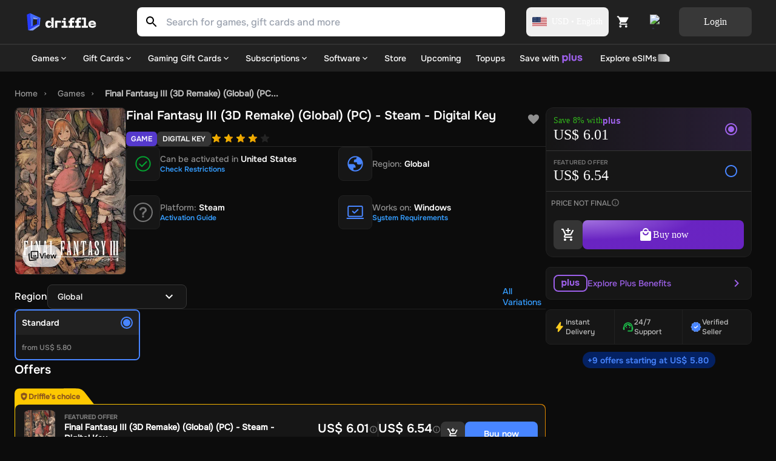

--- FILE ---
content_type: text/html; charset=utf-8
request_url: https://driffle.com/final-fantasy-iii-3d-remake-pc-steam-digital-code-p9879990
body_size: 51043
content:
<!DOCTYPE html><html lang="en"><head><script>(function(w,i,g){w[g]=w[g]||[];if(typeof w[g].push=='function')w[g].push(i)})
(window,'GTM-THCZHP4','google_tags_first_party');</script><script>(function(w,d,s,l){w[l]=w[l]||[];(function(){w[l].push(arguments);})('set', 'developer_id.dYzg1YT', true);
		w[l].push({'gtm.start':new Date().getTime(),event:'gtm.js'});var f=d.getElementsByTagName(s)[0],
		j=d.createElement(s);j.async=true;j.src='/sed9/';
		f.parentNode.insertBefore(j,f);
		})(window,document,'script','dataLayer');</script><meta charSet="utf-8"/><meta name="viewport" content="width=device-width"/><link rel="dns-prefetch" href="https://api.driffle.com"/><link rel="preconnect" href="https://api.driffle.com"/><link rel="preconnect" href="https://assets.driffle.com"/><link rel="preconnect" href="https://static.driffle.com"/><link rel="dns-prefetch" href="https://assets.driffle.com"/><link rel="dns-prefetch" href="https://static.driffle.com"/><link rel="dns-prefetch" href="https://app.termly.io"/><link rel="dns-prefetch" href="https://gtm.driffle.com"/><link rel="dns-prefetch" href="//widget.trustpilot.com"/><link rel="dns-prefetch" href="https://www.clarity.ms"/><meta name="google-adsense-account" content="ca-pub-2614172121091543"/><link rel="preload" href="https://assets.driffle.com/fonts/Onest/static/Onest-Medium-v6.ttf" as="font" crossorigin="" type="font/ttf"/><link rel="preload" href="https://assets.driffle.com/fonts/Onest/static/Onest-SemiBold-v5.ttf" as="font" crossorigin="" type="font/ttf"/><link rel="preload" href="https://assets.driffle.com/fonts/Onest/static/Onest-Bold-v5.ttf" as="font" crossorigin="" type="font/ttf"/><link rel="shortcut icon" href="/site-assets/favicon.ico"/><link rel="apple-touch-icon" sizes="180x180" href="/site-assets/apple-touch-icon.png"/><link rel="icon" type="image/png" sizes="32x32" href="/site-assets/favicon-32x32.png"/><link rel="icon" type="image/png" sizes="16x16" href="/site-assets/favicon-16x16.png"/><link rel="manifest" href="/manifest.json"/><title>Buy Final Fantasy III (3D Remake) (Global) (PC) - Steam - Digital Key</title><meta http-equiv="last-modified" content="Fri Jan 23 2026"/><meta name="description" content="Shop the Best Deals for Final Fantasy III (3D Remake) (Global) (PC) - Steam - Digital Key at Driffle - Instant Delivery of Authentic Products at Unbeatable Prices!"/><meta name="robots" content="index,follow"/><link rel="canonical" href="https://driffle.com/final-fantasy-iii-3d-remake-pc-steam-digital-code-p9879990"/><meta property="product:price:amount" content="6.54"/><meta property="product:price:currency" content="USD"/><meta property="product:brand" content="Square Enix"/><meta property="product:availability" content="instock"/><meta property="product:retailer_item_id" content="9879990"/><meta property="product:condition" content="new"/><meta property="og:title" content="Buy Final Fantasy III (3D Remake) (Global) (PC) - Steam - Digital Key"/><meta property="og:type" content="og:product"/><meta property="og:description" content="Shop the Best Deals for Final Fantasy III (3D Remake) (Global) (PC) - Steam - Digital Key at Driffle - Instant Delivery of Authentic Products at Unbeatable Prices!"/><meta property="og:url" content="https://driffle.com/final-fantasy-iii-3d-remake-pc-steam-digital-code-p9879990"/><meta property="og:site_name" content="Driffle"/><meta property="og:image" content="/api/ogimage?coverImage=https://static.driffle.com/media-gallery/prod/166421363006276000_Final_Fantasy_III_(3D_Remake).webp&amp;name=Final Fantasy III (3D Remake) (Global) (PC) - Steam - Digital Key&amp;symbol=USD&amp;price=6.54&amp;platformName=Steam&amp;platformIcon=https://driffle.com/icons/platform_icons/steam.svg&amp;productRegion=Global"/><meta property="og:availability" content="instock"/><meta property="fb:app_id" content="1787660858154522"/><meta property="twitter:title" content="Final Fantasy III (3D Remake) (Global) (PC) - Steam - Digital Key"/><meta property="twitter:description" content="Shop the Best Deals for Final Fantasy III (3D Remake) (Global) (PC) - Steam - Digital Key at Driffle - Instant Delivery of Authentic Products at Unbeatable Prices!"/><meta property="twitter:url" content="https://driffle.com/final-fantasy-iii-3d-remake-pc-steam-digital-code-p9879990"/><meta property="twitter:image" content="https://static.driffle.com/media-gallery/prod/166421363006276000_Final_Fantasy_III_(3D_Remake).webp"/><meta name="twitter:card" content="summary"/><script id="json-ld-product" type="application/ld+json">{"@context":"http://schema.org","@graph":[{"@context":"https://schema.org/","@type":"Product","productID":"9879990","name":"Final Fantasy III (3D Remake) (Global) (PC) - Steam - Digital Key","url":"https://driffle.com/final-fantasy-iii-3d-remake-pc-steam-digital-code-p9879990","description":"Buy Final Fantasy III (3D Remake) (Global) (PC) - Steam - Digital Key from Driffle, the place to buy your games at the best price with fast delivery","image":"https://static.driffle.com/media-gallery/prod/166421363006276000_Final_Fantasy_III_(3D_Remake).webp","sku":"9879990","brand":{"@type":"Brand","name":"Square Enix"},"releaseDate":"2014-05-27","offers":{"@type":"AggregateOffer","lowPrice":"5.8","highPrice":"8.28","offerCount":10,"priceCurrency":"USD","offers":[{"@type":"Offer","priceSpecification":[{"@type":"UnitPriceSpecification","price":"5.8","priceCurrency":"USD"},{"@type":"UnitPriceSpecification","priceType":"https://schema.org/SubscriptionPrice","price":"5.33","priceCurrency":"USD"},{"@type":"UnitPriceSpecification","priceType":"https://schema.org/ListPrice","price":"21.12","priceCurrency":"USD"}],"availability":"http://schema.org/InStock","url":"https://driffle.com/final-fantasy-iii-3d-remake-pc-steam-digital-code-p9879990?seller=161","seller":{"@type":"Organization","name":"ready2play","url":"https://driffle.com/vendor/161"}},{"@type":"Offer","priceSpecification":[{"@type":"UnitPriceSpecification","price":"5.82","priceCurrency":"USD"},{"@type":"UnitPriceSpecification","priceType":"https://schema.org/SubscriptionPrice","price":"5.36","priceCurrency":"USD"},{"@type":"UnitPriceSpecification","priceType":"https://schema.org/ListPrice","price":"21.12","priceCurrency":"USD"}],"availability":"http://schema.org/InStock","url":"https://driffle.com/final-fantasy-iii-3d-remake-pc-steam-digital-code-p9879990?seller=1379","seller":{"@type":"Organization","name":"CdKeyMarkt","url":"https://driffle.com/vendor/1379"}},{"@type":"Offer","priceSpecification":[{"@type":"UnitPriceSpecification","price":"5.95","priceCurrency":"USD"},{"@type":"UnitPriceSpecification","priceType":"https://schema.org/SubscriptionPrice","price":"5.48","priceCurrency":"USD"},{"@type":"UnitPriceSpecification","priceType":"https://schema.org/ListPrice","price":"21.12","priceCurrency":"USD"}],"availability":"http://schema.org/InStock","url":"https://driffle.com/final-fantasy-iii-3d-remake-pc-steam-digital-code-p9879990?seller=173","seller":{"@type":"Organization","name":"WestCodes","url":"https://driffle.com/vendor/173"}},{"@type":"Offer","priceSpecification":[{"@type":"UnitPriceSpecification","price":"6.07","priceCurrency":"USD"},{"@type":"UnitPriceSpecification","priceType":"https://schema.org/SubscriptionPrice","price":"5.58","priceCurrency":"USD"},{"@type":"UnitPriceSpecification","priceType":"https://schema.org/ListPrice","price":"21.12","priceCurrency":"USD"}],"availability":"http://schema.org/InStock","url":"https://driffle.com/final-fantasy-iii-3d-remake-pc-steam-digital-code-p9879990?seller=849","seller":{"@type":"Organization","name":"GamingImperium","url":"https://driffle.com/vendor/849"}},{"@type":"Offer","priceSpecification":[{"@type":"UnitPriceSpecification","price":"6.08","priceCurrency":"USD"},{"@type":"UnitPriceSpecification","priceType":"https://schema.org/SubscriptionPrice","price":"5.59","priceCurrency":"USD"},{"@type":"UnitPriceSpecification","priceType":"https://schema.org/ListPrice","price":"21.12","priceCurrency":"USD"}],"availability":"http://schema.org/InStock","url":"https://driffle.com/final-fantasy-iii-3d-remake-pc-steam-digital-code-p9879990?seller=1198","seller":{"@type":"Organization","name":"Game Zone Portal","url":"https://driffle.com/vendor/1198"}},{"@type":"Offer","priceSpecification":[{"@type":"UnitPriceSpecification","price":"7.02","priceCurrency":"USD"},{"@type":"UnitPriceSpecification","priceType":"https://schema.org/SubscriptionPrice","price":"6.46","priceCurrency":"USD"},{"@type":"UnitPriceSpecification","priceType":"https://schema.org/ListPrice","price":"21.12","priceCurrency":"USD"}],"availability":"http://schema.org/InStock","url":"https://driffle.com/final-fantasy-iii-3d-remake-pc-steam-digital-code-p9879990?seller=1381","seller":{"@type":"Organization","name":"Codezilla","url":"https://driffle.com/vendor/1381"}},{"@type":"Offer","priceSpecification":[{"@type":"UnitPriceSpecification","price":"7.74","priceCurrency":"USD"},{"@type":"UnitPriceSpecification","priceType":"https://schema.org/SubscriptionPrice","price":"7.12","priceCurrency":"USD"},{"@type":"UnitPriceSpecification","priceType":"https://schema.org/ListPrice","price":"21.12","priceCurrency":"USD"}],"availability":"http://schema.org/InStock","url":"https://driffle.com/final-fantasy-iii-3d-remake-pc-steam-digital-code-p9879990?seller=1259","seller":{"@type":"Organization","name":"e2key","url":"https://driffle.com/vendor/1259"}},{"@type":"Offer","priceSpecification":[{"@type":"UnitPriceSpecification","price":"7.83","priceCurrency":"USD"},{"@type":"UnitPriceSpecification","priceType":"https://schema.org/SubscriptionPrice","price":"7.2","priceCurrency":"USD"},{"@type":"UnitPriceSpecification","priceType":"https://schema.org/ListPrice","price":"21.12","priceCurrency":"USD"}],"availability":"http://schema.org/InStock","url":"https://driffle.com/final-fantasy-iii-3d-remake-pc-steam-digital-code-p9879990?seller=965","seller":{"@type":"Organization","name":"GameKing","url":"https://driffle.com/vendor/965"}},{"@type":"Offer","priceSpecification":[{"@type":"UnitPriceSpecification","price":"8.28","priceCurrency":"USD"},{"@type":"UnitPriceSpecification","priceType":"https://schema.org/SubscriptionPrice","price":"7.61","priceCurrency":"USD"},{"@type":"UnitPriceSpecification","priceType":"https://schema.org/ListPrice","price":"21.12","priceCurrency":"USD"}],"availability":"http://schema.org/InStock","url":"https://driffle.com/final-fantasy-iii-3d-remake-pc-steam-digital-code-p9879990?seller=557","seller":{"@type":"Organization","name":"Global Games","url":"https://driffle.com/vendor/557"}}]},"rating":{"@type":"Rating","worstRating":"1","bestRating":"5"},"aggregateRating":{"@type":"AggregateRating","ratingValue":"4.0","reviewCount":"100"}},{"@context":"https://schema.org","@type":"BreadcrumbList","itemListElement":[{"@type":"ListItem","position":1,"name":"Home","item":"https://driffle.com/"},{"@type":"ListItem","position":2,"name":"Games","item":"https://driffle.com/store/games"},{"@type":"ListItem","position":3,"name":"Final Fantasy III (3D Remake) (Global) (PC...","item":"https://driffle.com/final-fantasy-iii-3d-remake-pc-steam-digital-code-p9879990"}]}]}</script><link rel="preload" as="image" href="https://static.driffle.com/fit-in/720x512/media-gallery/prod/166421363006276000_Final_Fantasy_III_(3D_Remake).webp"/><meta name="next-head-count" content="47"/><link rel="preload" href="https://assets.driffle.com/_next/static/css/170794a6b8eecabc.css" as="style"/><link rel="stylesheet" href="https://assets.driffle.com/_next/static/css/170794a6b8eecabc.css" data-n-g=""/><noscript data-n-css=""></noscript><script defer="" nomodule="" src="https://assets.driffle.com/_next/static/chunks/polyfills-c67a75d1b6f99dc8.js"></script><script defer="" src="https://assets.driffle.com/_next/static/chunks/7196-1b25e3519f31ccbf.js"></script><script defer="" src="https://assets.driffle.com/_next/static/chunks/1321-3d585adfe75e37b5.js"></script><script defer="" src="https://assets.driffle.com/_next/static/chunks/362.a8cdf43ab4c783fd.js"></script><script defer="" src="https://assets.driffle.com/_next/static/chunks/1223.e3ebdd1b13da6459.js"></script><script defer="" src="https://assets.driffle.com/_next/static/chunks/1664.5ba422b8124781d7.js"></script><script src="https://assets.driffle.com/_next/static/chunks/webpack-a2bd5e388a003f35.js" defer=""></script><script src="https://assets.driffle.com/_next/static/chunks/framework-f44ba79936f400b5.js" defer=""></script><script src="https://assets.driffle.com/_next/static/chunks/main-68d63a7ca4356385.js" defer=""></script><script src="https://assets.driffle.com/_next/static/chunks/pages/_app-2ad3845bf2710739.js" defer=""></script><script src="https://assets.driffle.com/_next/static/chunks/29107295-46d7d1929d94c0a9.js" defer=""></script><script src="https://assets.driffle.com/_next/static/chunks/9526-efc2c290f9a50787.js" defer=""></script><script src="https://assets.driffle.com/_next/static/chunks/2565-451f768095ae8da0.js" defer=""></script><script src="https://assets.driffle.com/_next/static/chunks/7856-205b4d050634fdb8.js" defer=""></script><script src="https://assets.driffle.com/_next/static/chunks/4526-2837fc909ac7d867.js" defer=""></script><script src="https://assets.driffle.com/_next/static/chunks/1905-84c6945bfa213ce0.js" defer=""></script><script src="https://assets.driffle.com/_next/static/chunks/3722-1aba8e6e31506734.js" defer=""></script><script src="https://assets.driffle.com/_next/static/chunks/5082-6727f4a5bba5b490.js" defer=""></script><script src="https://assets.driffle.com/_next/static/chunks/8006-ee03aa03fd023a4e.js" defer=""></script><script src="https://assets.driffle.com/_next/static/chunks/6709-13ca4a94cc6e82c0.js" defer=""></script><script src="https://assets.driffle.com/_next/static/chunks/780-c5372060edc839f3.js" defer=""></script><script src="https://assets.driffle.com/_next/static/chunks/1893-06439bc420c35420.js" defer=""></script><script src="https://assets.driffle.com/_next/static/chunks/9158-79c872794d379185.js" defer=""></script><script src="https://assets.driffle.com/_next/static/chunks/5257-29acd38e8ee0a52e.js" defer=""></script><script src="https://assets.driffle.com/_next/static/chunks/8823-eb588401a4b87855.js" defer=""></script><script src="https://assets.driffle.com/_next/static/chunks/6951-1f3d21654c19da35.js" defer=""></script><script src="https://assets.driffle.com/_next/static/chunks/5245-4f8eeb2e97047a69.js" defer=""></script><script src="https://assets.driffle.com/_next/static/chunks/6764-e6287b7f342be092.js" defer=""></script><script src="https://assets.driffle.com/_next/static/chunks/9885-06aa7411e2fb778d.js" defer=""></script><script src="https://assets.driffle.com/_next/static/chunks/pages/%5Bslug%5D-5f9be0142afd8dc2.js" defer=""></script><script src="https://assets.driffle.com/_next/static/hAmHpESuuqrSkIMGwUpDg/_buildManifest.js" defer=""></script><script src="https://assets.driffle.com/_next/static/hAmHpESuuqrSkIMGwUpDg/_ssgManifest.js" defer=""></script><style data-styled="" data-styled-version="5.3.11">.wiBIj{display:-webkit-box;display:-webkit-flex;display:-ms-flexbox;display:flex;-webkit-align-items:center;-webkit-box-align:center;-ms-flex-align:center;align-items:center;-webkit-box-pack:center;-webkit-justify-content:center;-ms-flex-pack:center;justify-content:center;gap:8px;width:100%;min-height:60px;padding:8px;}/*!sc*/
data-styled.g1[id="sc-d5f04e1f-0"]{content:"wiBIj,"}/*!sc*/
.deULFv{font:1rem/1.5rem Onest-Medium;color:#FFFFFF;}/*!sc*/
data-styled.g2[id="sc-d5f04e1f-1"]{content:"deULFv,"}/*!sc*/
.jAmVaw{display:-webkit-box;display:-webkit-flex;display:-ms-flexbox;display:flex;-webkit-align-items:center;-webkit-box-align:center;-ms-flex-align:center;align-items:center;place-content:center;cursor:pointer;border-radius:8px;font-size:1rem;line-height:1rem;font-family:Onest-Bold;border:none;background:#4885FF;color:#FFFFFF;padding:16px;gap:8px;opacity:1;width:120px;height:48px;}/*!sc*/
.jAmVaw:hover{background:#477BFF;}/*!sc*/
.jAmVaw:active{-webkit-transform:scale(0.95);-ms-transform:scale(0.95);transform:scale(0.95);}/*!sc*/
.jAmVaw p,.jAmVaw span,.jAmVaw div{font-family:Onest-Bold;}/*!sc*/
.jUzPYr{display:-webkit-box;display:-webkit-flex;display:-ms-flexbox;display:flex;-webkit-align-items:center;-webkit-box-align:center;-ms-flex-align:center;align-items:center;place-content:center;cursor:pointer;border-radius:8px;font-size:1rem;line-height:1rem;font-family:Onest-Bold;border:none;background:#4885FF;color:#FFFFFF;padding:16px;gap:8px;opacity:1;width:100%;height:48px;}/*!sc*/
.jUzPYr:hover{background:#477BFF;}/*!sc*/
.jUzPYr:active{-webkit-transform:scale(0.95);-ms-transform:scale(0.95);transform:scale(0.95);}/*!sc*/
.jUzPYr p,.jUzPYr span,.jUzPYr div{font-family:Onest-Bold;}/*!sc*/
.ivLbCU{display:-webkit-box;display:-webkit-flex;display:-ms-flexbox;display:flex;-webkit-align-items:center;-webkit-box-align:center;-ms-flex-align:center;align-items:center;place-content:center;cursor:pointer;border-radius:8px;font-size:1rem;line-height:1rem;font-family:Onest-Bold;border:none;background:#353535;color:#FFFFFF;padding:16px;gap:8px;opacity:1;width:48px;height:48px;}/*!sc*/
.ivLbCU:hover{background:#535353;}/*!sc*/
.ivLbCU:active{-webkit-transform:scale(0.95);-ms-transform:scale(0.95);transform:scale(0.95);}/*!sc*/
.ivLbCU p,.ivLbCU span,.ivLbCU div{font-family:Onest-Bold;}/*!sc*/
data-styled.g11[id="sc-75519cd6-1"]{content:"jAmVaw,jUzPYr,ivLbCU,"}/*!sc*/
.bGpeBp{height:16px;width:16px;vertical-align:middle;margin:0;position:relative;display:inline-block;-webkit-mask-image:url(/icons/arrow-down-chevron-24.svg);mask-image:url(/icons/arrow-down-chevron-24.svg);-webkit-mask-repeat:no-repeat;mask-repeat:no-repeat;-webkit-mask-position:center;mask-position:center;-webkit-mask-size:contain;mask-size:contain;background:#ffffff;}/*!sc*/
.fMglGL{height:24px;width:24px;vertical-align:middle;margin:0 0 0 0;position:relative;display:inline-block;-webkit-mask-image:url(/icons/arrow-right-chevron-24.svg);mask-image:url(/icons/arrow-right-chevron-24.svg);-webkit-mask-repeat:no-repeat;mask-repeat:no-repeat;-webkit-mask-position:center;mask-position:center;-webkit-mask-size:contain;mask-size:contain;background:#9F62EB;}/*!sc*/
.cshNyB{height:24px;width:24px;vertical-align:middle;margin:0;position:relative;display:inline-block;-webkit-mask-image:url(/icons/arrow-down-chevron-24.svg);mask-image:url(/icons/arrow-down-chevron-24.svg);-webkit-mask-repeat:no-repeat;mask-repeat:no-repeat;-webkit-mask-position:center;mask-position:center;-webkit-mask-size:contain;mask-size:contain;background:#FFFFFF;}/*!sc*/
data-styled.g71[id="sc-cc8177f2-0"]{content:"bGpeBp,fMglGL,cshNyB,"}/*!sc*/
.kcAZWS{color:#000000;fill:#000000;}/*!sc*/
.kcAZWS path{fill:#000000;}/*!sc*/
.kcAZWS g{fill:#000000;}/*!sc*/
.iXZOem{color:#FFFFFF;fill:#FFFFFF;}/*!sc*/
.iXZOem path{fill:#FFFFFF;}/*!sc*/
.iXZOem g{fill:#FFFFFF;}/*!sc*/
.dzfkny{color:#000;fill:#000;}/*!sc*/
.dzfkny path{fill:#000;}/*!sc*/
.dzfkny g{fill:#000;}/*!sc*/
.kVUtlW{color:#8F8F8F;fill:#8F8F8F;}/*!sc*/
.kVUtlW path{fill:#8F8F8F;}/*!sc*/
.kVUtlW g{fill:#8F8F8F;}/*!sc*/
.hutLke{color:#359dff;fill:#359dff;}/*!sc*/
.hutLke path{fill:#359dff;}/*!sc*/
.hutLke g{fill:#359dff;}/*!sc*/
.kVSVQK{color:#808080;fill:#808080;}/*!sc*/
.kVSVQK path{fill:#808080;}/*!sc*/
.kVSVQK g{fill:#808080;}/*!sc*/
.hGQRFG{color:#fff;fill:#fff;}/*!sc*/
.hGQRFG path{fill:#fff;}/*!sc*/
.hGQRFG g{fill:#fff;}/*!sc*/
.jbsGEe{color:#1CC54C;fill:#1CC54C;}/*!sc*/
.jbsGEe path{fill:#1CC54C;}/*!sc*/
.jbsGEe g{fill:#1CC54C;}/*!sc*/
.diKbcK{color:#4885FF;fill:#4885FF;}/*!sc*/
.diKbcK path{fill:#4885FF;}/*!sc*/
.diKbcK g{fill:#4885FF;}/*!sc*/
data-styled.g99[id="sc-592ea1a5-0"]{content:"kcAZWS,iXZOem,iUWnZW,dzfkny,kVUtlW,hutLke,kVSVQK,hGQRFG,jbsGEe,diKbcK,"}/*!sc*/
.lsBWo{display:-webkit-box;display:-webkit-flex;display:-ms-flexbox;display:flex;-webkit-align-items:center;-webkit-box-align:center;-ms-flex-align:center;align-items:center;gap:4px;font:0.75rem/1rem Onest-Medium;color:#8F8F8F;padding:8px;}/*!sc*/
data-styled.g196[id="sc-ca6b17f4-0"]{content:"lsBWo,"}/*!sc*/
.SeBWw{position:fixed;bottom:0;left:0;right:0;background-color:#212121;border-top:1px solid #353535;border-top-left-radius:8px;border-top-right-radius:8px;padding:12px;z-index:111;width:100%;display:-webkit-box;display:-webkit-flex;display:-ms-flexbox;display:flex;-webkit-flex-direction:column;-ms-flex-direction:column;flex-direction:column;gap:12px;}/*!sc*/
@media (max-width:1023px){.SeBWw{display:-webkit-box;display:-webkit-flex;display:-ms-flexbox;display:flex;}}/*!sc*/
@media (min-width:1024px){.SeBWw{display:none;}}/*!sc*/
data-styled.g269[id="sc-3e3a1bc6-0"]{content:"SeBWw,"}/*!sc*/
.kKASBW{font-size:12px;line-height:18px;font-family:'Onest-Bold';color:#8F8F8F;text-align:center;}/*!sc*/
data-styled.g270[id="sc-3e3a1bc6-1"]{content:"kKASBW,"}/*!sc*/
.cMHNzZ{width:100%;height:1px;background-color:#353535;}/*!sc*/
data-styled.g271[id="sc-3e3a1bc6-2"]{content:"cMHNzZ,"}/*!sc*/
.QoLSj{position:absolute;top:-10px;right:16px;font-size:10px;text-align-last:end;font-family:'Onest-Medium';background-color:#212121;padding:2px 4px;z-index:1;display:block;}/*!sc*/
data-styled.g272[id="sc-3e3a1bc6-3"]{content:"QoLSj,"}/*!sc*/
.jKnqdi{color:#1CC54C;}/*!sc*/
data-styled.g273[id="sc-3e3a1bc6-4"]{content:"jKnqdi,"}/*!sc*/
.fMQbYD{position:absolute;top:-10px;right:16px;font-size:10px;text-align-last:end;font-family:'Onest-Medium';background-color:#212121;padding:2px 4px;z-index:1;}/*!sc*/
data-styled.g274[id="sc-3e3a1bc6-5"]{content:"fMQbYD,"}/*!sc*/
.CMSgZ{color:#8F8F8F;}/*!sc*/
data-styled.g275[id="sc-3e3a1bc6-6"]{content:"CMSgZ,"}/*!sc*/
.cAGsSy{font-family:'Onest-Bold';color:#9F62EB;}/*!sc*/
data-styled.g276[id="sc-3e3a1bc6-7"]{content:"cAGsSy,"}/*!sc*/
.hZXFTl{display:-webkit-box;display:-webkit-flex;display:-ms-flexbox;display:flex;-webkit-flex-direction:row;-ms-flex-direction:row;flex-direction:row;-webkit-align-items:flex-end;-webkit-box-align:flex-end;-ms-flex-align:flex-end;align-items:flex-end;-webkit-flex-wrap:wrap;-ms-flex-wrap:wrap;flex-wrap:wrap;gap:8px;}/*!sc*/
data-styled.g277[id="sc-3e3a1bc6-8"]{content:"hZXFTl,"}/*!sc*/
.cJCeYY{text-align:left;font-size:20px;font-family:'Onest-Medium';font-weight:bold;color:#FFFFFF;line-height:1;}/*!sc*/
data-styled.g278[id="sc-3e3a1bc6-9"]{content:"cJCeYY,"}/*!sc*/
.ZFdhM{text-align:right;font-size:20px;font-family:'Onest-Medium';font-weight:bold;color:#FFFFFF;line-height:1;}/*!sc*/
data-styled.g279[id="sc-3e3a1bc6-10"]{content:"ZFdhM,"}/*!sc*/
.eRjLyc{height:48px;border-radius:8px;font-size:16px;font-family:'Onest-SemiBold';color:#fff;background:radial-gradient(100% 100% at 0% 0%,#B67EFDdd 0%,#7626DCdd 68.08%);text-transform:none;border:none;cursor:pointer;width:100%;}/*!sc*/
.eRjLyc:disabled{opacity:0.6;cursor:not-allowed;}/*!sc*/
data-styled.g280[id="sc-3e3a1bc6-11"]{content:"eRjLyc,"}/*!sc*/
.kiniRL{height:30px;cursor:pointer;min-width:122px;width:122px;position:relative;}/*!sc*/
@media (max-width:767px){.kiniRL{height:24px;min-width:96px;width:96px;}}/*!sc*/
data-styled.g283[id="sc-89174d9a-1"]{content:"kiniRL,"}/*!sc*/
.cXZPYo{-webkit-transition:0.3s;transition:0.3s;position:-webkit-sticky;position:sticky;top:0;width:100%;z-index:101;max-height:108px;}/*!sc*/
@media (max-width:1024px){.cXZPYo{display:none;padding:0;}}/*!sc*/
data-styled.g284[id="sc-c3879bb1-0"]{content:"cXZPYo,"}/*!sc*/
.bVcCgf{width:100%;display:-webkit-box;display:-webkit-flex;display:-ms-flexbox;display:flex;-webkit-box-pack:center;-webkit-justify-content:center;-ms-flex-pack:center;justify-content:center;-webkit-align-items:center;-webkit-box-align:center;-ms-flex-align:center;align-items:center;background-color:#212121;mix-blend-mode:normal;-webkit-backdrop-filter:blur(40px);backdrop-filter:blur(40px);border-bottom:2px solid rgba(255,255,255,0.07);box-shadow:none;}/*!sc*/
data-styled.g285[id="sc-c3879bb1-1"]{content:"bVcCgf,"}/*!sc*/
.iytZyv{max-width:1728px;margin:auto;top:0;height:72px;z-index:100;width:100%;padding:12px 40px;display:-webkit-box;display:-webkit-flex;display:-ms-flexbox;display:flex;position:relative;-webkit-box-pack:justify;-webkit-justify-content:space-between;-ms-flex-pack:justify;justify-content:space-between;-webkit-align-items:center;-webkit-box-align:center;-ms-flex-align:center;align-items:center;}/*!sc*/
@media (min-width:1440px){.iytZyv{width:100%;margin:auto;}}/*!sc*/
data-styled.g288[id="sc-c3879bb1-4"]{content:"iytZyv,"}/*!sc*/
.zAVxG{-webkit-align-items:center;-webkit-box-align:center;-ms-flex-align:center;align-items:center;display:-webkit-box;display:-webkit-flex;display:-ms-flexbox;display:flex;margin-left:auto;gap:4px;}/*!sc*/
data-styled.g290[id="sc-c3879bb1-6"]{content:"zAVxG,"}/*!sc*/
.iSlEuI{cursor:pointer;position:relative;display:-webkit-box;display:-webkit-flex;display:-ms-flexbox;display:flex;-webkit-align-items:center;-webkit-box-align:center;-ms-flex-align:center;align-items:center;place-content:center;width:48px;border-radius:8px;height:48px;-webkit-transition:0.3s all ease;transition:0.3s all ease;}/*!sc*/
.iSlEuI:hover{background:rgb(255,255,255,0.15);}/*!sc*/
@media (max-width:1023px){.iSlEuI{width:auto;}.iSlEuI:hover{background:transparent;}}/*!sc*/
data-styled.g291[id="sc-c3879bb1-7"]{content:"iSlEuI,"}/*!sc*/
.cWHWCp{display:-webkit-box;display:-webkit-flex;display:-ms-flexbox;display:flex;-webkit-box-pack:start;-webkit-justify-content:flex-start;-ms-flex-pack:start;justify-content:flex-start;-webkit-align-items:center;-webkit-box-align:center;-ms-flex-align:center;align-items:center;height:40px;}/*!sc*/
data-styled.g294[id="sc-c3879bb1-10"]{content:"cWHWCp,"}/*!sc*/
.bodUdP{margin-left:35px;}/*!sc*/
data-styled.g301[id="sc-c3879bb1-17"]{content:"bodUdP,"}/*!sc*/
.idKtRv{display:grid;-webkit-align-items:center;-webkit-box-align:center;-ms-flex-align:center;align-items:center;grid-template-columns:auto auto;gap:12px;margin-left:8px;}/*!sc*/
data-styled.g305[id="sc-c3879bb1-21"]{content:"idKtRv,"}/*!sc*/
.eICKsi{cursor:pointer;position:relative;display:-webkit-box;display:-webkit-flex;display:-ms-flexbox;display:flex;-webkit-align-items:center;-webkit-box-align:center;-ms-flex-align:center;align-items:center;-webkit-box-pack:center;-webkit-justify-content:center;-ms-flex-pack:center;justify-content:center;width:48px;height:48px;border-radius:8px;background:transparent;border:none;-webkit-transition:0.3s all ease;transition:0.3s all ease;padding:0;}/*!sc*/
.eICKsi:hover{background:rgb(255,255,255,0.15);}/*!sc*/
data-styled.g306[id="sc-c3879bb1-22"]{content:"eICKsi,"}/*!sc*/
.jhYvBl{object-fit:contain;}/*!sc*/
data-styled.g307[id="sc-c3879bb1-23"]{content:"jhYvBl,"}/*!sc*/
.eiejhU button{background:rgba(255,255,255,0.1);color:#FFFFFF;font-family:Onest-Bold;}/*!sc*/
.eiejhU button:hover{background:rgba(255,255,255,0.15);}/*!sc*/
data-styled.g308[id="sc-c3879bb1-24"]{content:"eiejhU,"}/*!sc*/
.iwQGH{cursor:pointer;display:-webkit-box;display:-webkit-flex;display:-ms-flexbox;display:flex;-webkit-align-items:center;-webkit-box-align:center;-ms-flex-align:center;align-items:center;-webkit-box-pack:center;-webkit-justify-content:center;-ms-flex-pack:center;justify-content:center;border-radius:8px;padding:5px 10px;height:48px;font-size:0.875rem;line-height:0.875rem;font-family:Onest-Bold;color:#FFFFFF;-webkit-transition:0.3s all ease;transition:0.3s all ease;}/*!sc*/
.iwQGH:hover{background:rgb(255,255,255,0.15);}/*!sc*/
data-styled.g310[id="sc-c3879bb1-26"]{content:"iwQGH,"}/*!sc*/
.dTCxrG{position:relative;width:100%;height:48px;max-width:920px;margin-left:64px;-webkit-flex:1;-ms-flex:1;flex:1;border-radius:8px;z-index:12;}/*!sc*/
@media (mmmax-width:1440px){}/*!sc*/
@media (max-width:1236px){}/*!sc*/
@media (max-width:1023px){.dTCxrG{margin:0;border-radius:0;padding:0 16px;background:#212121;}}/*!sc*/
data-styled.g312[id="sc-1962aa3-0"]{content:"dTCxrG,"}/*!sc*/
.hogXSB{display:-webkit-box;display:-webkit-flex;display:-ms-flexbox;display:flex;position:relative;height:100%;-webkit-transition:all 0.3s ease;transition:all 0.3s ease;width:100%;}/*!sc*/
@media (max-width:1023px){.hogXSB{margin-bottom:16px;background:#212121;}}/*!sc*/
@media (max-width:767px){.hogXSB{background:#212121;margin-bottom:16px;}}/*!sc*/
data-styled.g313[id="sc-1962aa3-1"]{content:"hogXSB,"}/*!sc*/
.jsQeoz{width:100%;height:48px;background:#FFFFFF;box-sizing:border-box;border-right:none;border-radius:0 8px 8px 0;-webkit-transition:0.3s all ease-in-out;transition:0.3s all ease-in-out;color:#000000;}/*!sc*/
@media (max-width:1230px){.jsQeoz{margin-top:0;left:0;}}/*!sc*/
.jsQeoz:focus{outline:none;}/*!sc*/
.jsQeoz:placeholder{color:#696e79;}/*!sc*/
data-styled.g314[id="sc-1962aa3-2"]{content:"jsQeoz,"}/*!sc*/
.bovIMf{display:-webkit-box;display:-webkit-flex;display:-ms-flexbox;display:flex;margin:auto;border-radius:8px 0 0 8px;}/*!sc*/
data-styled.g315[id="sc-1962aa3-3"]{content:"bovIMf,"}/*!sc*/
.kUfrZo{border-radius:8px 0 0 8px;background:#FFFFFF;height:48px;width:48px;margin:0px;display:-webkit-box;display:-webkit-flex;display:-ms-flexbox;display:flex;-webkit-align-items:center;-webkit-box-align:center;-ms-flex-align:center;align-items:center;-webkit-box-pack:center;-webkit-justify-content:center;-ms-flex-pack:center;justify-content:center;}/*!sc*/
data-styled.g316[id="sc-1962aa3-4"]{content:"kUfrZo,"}/*!sc*/
.kSxJPJ{display:-webkit-box;display:-webkit-flex;display:-ms-flexbox;display:flex;height:16px;width:24px;position:relative;-webkit-align-items:center;-webkit-box-align:center;-ms-flex-align:center;align-items:center;-webkit-box-pack:center;-webkit-justify-content:center;-ms-flex-pack:center;justify-content:center;}/*!sc*/
data-styled.g322[id="sc-236851a0-0"]{content:"kSxJPJ,"}/*!sc*/
.hQSBSz{border-radius:2px;overflow:hidden;display:-webkit-box;display:-webkit-flex;display:-ms-flexbox;display:flex;-webkit-align-items:center;-webkit-box-align:center;-ms-flex-align:center;align-items:center;position:relative;height:16px;width:24px;}/*!sc*/
data-styled.g323[id="sc-236851a0-1"]{content:"hQSBSz,"}/*!sc*/
.kxafWH{width:100%;height:44px;position:relative;display:-webkit-box;display:-webkit-flex;display:-ms-flexbox;display:flex;-webkit-box-pack:start;-webkit-justify-content:flex-start;-ms-flex-pack:start;justify-content:flex-start;-webkit-align-items:center;-webkit-box-align:center;-ms-flex-align:center;align-items:center;-webkit-transition:0.3s all ease;transition:0.3s all ease;z-index:-1;background:#212121;}/*!sc*/
@media (max-width:1023px){.kxafWH{display:none;}}/*!sc*/
data-styled.g325[id="sc-9176f49e-0"]{content:"kxafWH,"}/*!sc*/
.ivCvJM{max-width:1728px;width:100%;position:relative;display:-webkit-box;display:-webkit-flex;display:-ms-flexbox;display:flex;padding:0 40px;margin:0 auto;-webkit-box-pack:justify;-webkit-justify-content:space-between;-ms-flex-pack:justify;justify-content:space-between;-webkit-align-items:center;-webkit-box-align:center;-ms-flex-align:center;align-items:center;height:44px;}/*!sc*/
data-styled.g326[id="sc-9176f49e-1"]{content:"ivCvJM,"}/*!sc*/
.qPBNZ{display:-webkit-box;display:-webkit-flex;display:-ms-flexbox;display:flex;-webkit-flex-direction:row;-ms-flex-direction:row;flex-direction:row;-webkit-align-items:center;-webkit-box-align:center;-ms-flex-align:center;align-items:center;overflow-x:auto;-ms-overflow-style:none;}/*!sc*/
.qPBNZ::-webkit-scrollbar{display:none;}/*!sc*/
data-styled.g327[id="sc-9176f49e-2"]{content:"qPBNZ,"}/*!sc*/
.dtGwny{display:-webkit-box;display:-webkit-flex;display:-ms-flexbox;display:flex;font-size:0.875rem;line-height:1rem;position:relative;display:-webkit-box;display:-webkit-flex;display:-ms-flexbox;display:flex;-webkit-box-pack:center;-webkit-justify-content:center;-ms-flex-pack:center;justify-content:center;-webkit-align-items:center;-webkit-box-align:center;-ms-flex-align:center;align-items:center;color:#ffffff;font-family:Onest-Medium;cursor:pointer;padding:0 12px;white-space:nowrap;text-transform:none;}/*!sc*/
data-styled.g328[id="sc-9176f49e-3"]{content:"dtGwny,"}/*!sc*/
.jwEdWm{cursor:pointer;display:-webkit-box;display:-webkit-flex;display:-ms-flexbox;display:flex;-webkit-align-items:center;-webkit-box-align:center;-ms-flex-align:center;align-items:center;gap:4px;}/*!sc*/
data-styled.g334[id="sc-9176f49e-9"]{content:"jwEdWm,"}/*!sc*/
.iccbPg{display:-webkit-box;display:-webkit-flex;display:-ms-flexbox;display:flex;-webkit-align-items:center;-webkit-box-align:center;-ms-flex-align:center;align-items:center;-webkit-transition:-webkit-transform 0.2s ease;-webkit-transition:transform 0.2s ease;transition:transform 0.2s ease;-webkit-transform:rotate(0deg);-ms-transform:rotate(0deg);transform:rotate(0deg);}/*!sc*/
data-styled.g335[id="sc-9176f49e-10"]{content:"iccbPg,"}/*!sc*/
.ioRFrz{position:absolute;width:1px;height:1px;overflow:hidden;-webkit-clip:rect(0,0,0,0);clip:rect(0,0,0,0);white-space:nowrap;}/*!sc*/
data-styled.g356[id="sc-9176f49e-31"]{content:"ioRFrz,"}/*!sc*/
.dXmrgD{padding:10px 16px;display:none;height:64px;width:100%;position:-webkit-sticky;position:sticky;-webkit-backdrop-filter:blur(4px);backdrop-filter:blur(4px);background-color:#212121;top:0px;z-index:25;}/*!sc*/
@media (max-width:1024px){.dXmrgD{display:-webkit-box;display:-webkit-flex;display:-ms-flexbox;display:flex;}}/*!sc*/
data-styled.g392[id="sc-90fe6f53-0"]{content:"dXmrgD,"}/*!sc*/
.iUpEHI{display:-webkit-box;display:-webkit-flex;display:-ms-flexbox;display:flex;-webkit-align-items:center;-webkit-box-align:center;-ms-flex-align:center;align-items:center;-webkit-box-pack:center;-webkit-justify-content:center;-ms-flex-pack:center;justify-content:center;margin-right:8px;}/*!sc*/
data-styled.g393[id="sc-90fe6f53-1"]{content:"iUpEHI,"}/*!sc*/
.mNTUh{-webkit-flex:1;-ms-flex:1;flex:1;display:-webkit-box;display:-webkit-flex;display:-ms-flexbox;display:flex;-webkit-box-pack:end;-webkit-justify-content:flex-end;-ms-flex-pack:end;justify-content:flex-end;-webkit-align-items:center;-webkit-box-align:center;-ms-flex-align:center;align-items:center;}/*!sc*/
data-styled.g395[id="sc-90fe6f53-3"]{content:"mNTUh,"}/*!sc*/
.hUZdYV{display:-webkit-box;display:-webkit-flex;display:-ms-flexbox;display:flex;-webkit-align-items:center;-webkit-box-align:center;-ms-flex-align:center;align-items:center;gap:16px;}/*!sc*/
@media (max-width:1024px){.hUZdYV{margin-left:16px;}}/*!sc*/
data-styled.g397[id="sc-90fe6f53-5"]{content:"hUZdYV,"}/*!sc*/
.hNWYcX{display:-webkit-box;display:-webkit-flex;display:-ms-flexbox;display:flex;-webkit-box-pack:center;-webkit-justify-content:center;-ms-flex-pack:center;justify-content:center;-webkit-align-items:center;-webkit-box-align:center;-ms-flex-align:center;align-items:center;}/*!sc*/
data-styled.g398[id="sc-90fe6f53-6"]{content:"hNWYcX,"}/*!sc*/
.hvtXbe{display:-webkit-box;display:-webkit-flex;display:-ms-flexbox;display:flex;background:#0C0C0C;-webkit-flex-direction:column;-ms-flex-direction:column;flex-direction:column;}/*!sc*/
data-styled.g407[id="sc-4b7f4229-0"]{content:"hvtXbe,"}/*!sc*/
.jEBdXM{display:-webkit-box;display:-webkit-flex;display:-ms-flexbox;display:flex;-webkit-flex-direction:column;-ms-flex-direction:column;flex-direction:column;max-width:1524px;margin:0 auto;background:#0C0C0C;width:100%;padding:24px 40px 40px 24px;}/*!sc*/
@media (max-width:1236px){.jEBdXM{max-width:1188px;padding:22px 16px 40px 0;}}/*!sc*/
@media (max-width:1440px){.jEBdXM{max-width:1392px;}}/*!sc*/
@media (max-width:1023px){.jEBdXM{padding:24px 16px;}}/*!sc*/
data-styled.g409[id="sc-4b7f4229-2"]{content:"jEBdXM,"}/*!sc*/
.gGNsQA{display:-webkit-box;display:-webkit-flex;display:-ms-flexbox;display:flex;-webkit-flex-direction:row;-ms-flex-direction:row;flex-direction:row;-webkit-flex-wrap:nowrap;-ms-flex-wrap:nowrap;flex-wrap:nowrap;gap:16px;width:100%;-webkit-align-items:flex-start;-webkit-box-align:flex-start;-ms-flex-align:flex-start;align-items:flex-start;}/*!sc*/
@media (max-width:1023px){.gGNsQA{-webkit-flex-direction:column;-ms-flex-direction:column;flex-direction:column;gap:0;padding:0 16px;}}/*!sc*/
@media (max-width:767px){.gGNsQA{padding:0;}}/*!sc*/
data-styled.g410[id="sc-4b7f4229-3"]{content:"gGNsQA,"}/*!sc*/
.hOQSbG{display:-webkit-box;display:-webkit-flex;display:-ms-flexbox;display:flex;-webkit-flex-direction:column;-ms-flex-direction:column;flex-direction:column;gap:16px;-webkit-flex:1;-ms-flex:1;flex:1;min-width:0;width:100%;}/*!sc*/
@media (max-width:1023px){.hOQSbG{-webkit-flex:none;-ms-flex:none;flex:none;width:100%;}}/*!sc*/
data-styled.g411[id="sc-4b7f4229-4"]{content:"hOQSbG,"}/*!sc*/
.iZzxBA{display:block;}/*!sc*/
@media (max-width:1023px){.iZzxBA{display:none;}}/*!sc*/
data-styled.g423[id="sc-441fae0a-0"]{content:"iZzxBA,"}/*!sc*/
.gJycia{display:none;padding:0 16px;}/*!sc*/
@media (max-width:1023px){.gJycia{display:block;}}/*!sc*/
data-styled.g426[id="sc-441fae0a-3"]{content:"gJycia,"}/*!sc*/
.uSewf{display:contents;}/*!sc*/
@media (max-width:1023px){.uSewf{display:none;}}/*!sc*/
data-styled.g431[id="sc-441fae0a-8"]{content:"uSewf,"}/*!sc*/
.iDREgK{display:none;}/*!sc*/
@media (max-width:1023px){.iDREgK{display:contents;}}/*!sc*/
data-styled.g432[id="sc-441fae0a-9"]{content:"iDREgK,"}/*!sc*/
.btmWPb{margin-bottom:12px;margin-top:12px;}/*!sc*/
@media (max-width:767px){.btmWPb{display:none;}}/*!sc*/
data-styled.g433[id="sc-ffd66971-0"]{content:"btmWPb,"}/*!sc*/
.gCRaBw{list-style:none;margin:0;padding:0;display:-webkit-box;display:-webkit-flex;display:-ms-flexbox;display:flex;-webkit-flex-wrap:wrap;-ms-flex-wrap:wrap;flex-wrap:wrap;}/*!sc*/
data-styled.g434[id="sc-ffd66971-1"]{content:"gCRaBw,"}/*!sc*/
.ituxtk{margin:0;padding:0;margin-right:8px;font-size:14px;font-family:Onest-Medium;}/*!sc*/
.ituxtk:not(:last-child):after{content:'›';margin:0px 10px;font-size:16px;line-height:14px;color:#969696;font-family:Onest-Bold;}/*!sc*/
data-styled.g435[id="sc-ffd66971-2"]{content:"ituxtk,"}/*!sc*/
.gNMptt{color:#969696;font-weight:500;cursor:pointer;}/*!sc*/
.gNMptt:hover{-webkit-text-decoration:underline;text-decoration:underline;}/*!sc*/
.gmlFmk{color:#BFBFBF;font-weight:700;cursor:default;}/*!sc*/
.gmlFmk:hover{-webkit-text-decoration:none;text-decoration:none;}/*!sc*/
data-styled.g436[id="sc-ffd66971-3"]{content:"gNMptt,gmlFmk,"}/*!sc*/
.eAHeGt{width:100%;display:-webkit-box;display:-webkit-flex;display:-ms-flexbox;display:flex;background:#212121;-webkit-flex-direction:column;-ms-flex-direction:column;flex-direction:column;box-sizing:border-box;}/*!sc*/
data-styled.g437[id="sc-a2220b15-0"]{content:"eAHeGt,"}/*!sc*/
.hzPPnq{margin:0 auto;max-width:1524px;padding:0 24px;width:100%;}/*!sc*/
@media (max-width:1236px){.hzPPnq{max-width:1188px;padding:0;}}/*!sc*/
@media (max-width:1440px){.hzPPnq{max-width:1392px;}}/*!sc*/
@media (max-width:1023px){.hzPPnq{padding:0;}}/*!sc*/
data-styled.g438[id="sc-a2220b15-1"]{content:"hzPPnq,"}/*!sc*/
.gvZrkO{width:100%;min-width:100%;margin:40px auto;padding:0 16px;margin-bottom:32px;max-width:1524px;display:-webkit-box;display:-webkit-flex;display:-ms-flexbox;display:flex;gap:48px;}/*!sc*/
@media (max-width:1236px){.gvZrkO{-webkit-flex-direction:column;-ms-flex-direction:column;flex-direction:column;padding:16px;gap:24px;margin:0;}}/*!sc*/
@media (max-width:767px){.gvZrkO{width:100%;}}/*!sc*/
data-styled.g442[id="sc-a2220b15-5"]{content:"gvZrkO,"}/*!sc*/
.gPzgYX{display:-webkit-box;display:-webkit-flex;display:-ms-flexbox;display:flex;-webkit-flex-direction:row;-ms-flex-direction:row;flex-direction:row;gap:48px;width:100%;}/*!sc*/
.gPzgYX > div{-webkit-flex:1;-ms-flex:1;flex:1;}/*!sc*/
@media (max-width:767px){.gPzgYX{display:grid;grid-template-columns:1fr 1fr;gap:16px;}}/*!sc*/
data-styled.g443[id="sc-a2220b15-6"]{content:"gPzgYX,"}/*!sc*/
.eZcPtR{display:-webkit-box;display:-webkit-flex;display:-ms-flexbox;display:flex;-webkit-flex-direction:row;-ms-flex-direction:row;flex-direction:row;gap:32px;padding-top:16px;color:#BFBFBF;}/*!sc*/
.eZcPtR > div{-webkit-flex:0.3;-ms-flex:0.3;flex:0.3;}/*!sc*/
@media (max-width:1236px){.eZcPtR{gap:12px;}.eZcPtR > div{-webkit-flex:1;-ms-flex:1;flex:1;}}/*!sc*/
@media (max-width:767px){.eZcPtR{display:grid;grid-template-columns:1fr 1fr;gap:12px;}}/*!sc*/
@media (max-width:599px){.eZcPtR{display:grid;grid-template-columns:1fr;gap:12px;}}/*!sc*/
data-styled.g444[id="sc-a2220b15-7"]{content:"eZcPtR,"}/*!sc*/
.eHgZix{margin:0px 16px;}/*!sc*/
data-styled.g446[id="sc-a2220b15-9"]{content:"eHgZix,"}/*!sc*/
.bSAudS{font:1rem/1.25rem Onest-SemiBold;color:#fff;margin-bottom:8px;}/*!sc*/
@media (max-width:1023px){.bSAudS{font:0.875rem/1.125rem Onest-SemiBold;}}/*!sc*/
data-styled.g448[id="sc-a2220b15-11"]{content:"bSAudS,"}/*!sc*/
.eTCCVh{margin:0;}/*!sc*/
@media (max-width:1023px){.eTCCVh{margin-bottom:8px;}}/*!sc*/
data-styled.g449[id="sc-a2220b15-12"]{content:"eTCCVh,"}/*!sc*/
.ibWXfy{font:1rem/1.25rem Onest-Medium;font-feature-settings:'pnum' on,'lnum' on;color:#808080;margin-bottom:12px;width:-webkit-fit-content;width:-moz-fit-content;width:fit-content;cursor:pointer;}/*!sc*/
.ibWXfy a:hover{color:#fff;}/*!sc*/
@media (max-width:767px){.ibWXfy{font:0.875rem/1.125rem Onest-Medium;}}/*!sc*/
data-styled.g456[id="sc-a2220b15-19"]{content:"ibWXfy,"}/*!sc*/
.jgIFmM{font:14px Onest-Medium;font-feature-settings:'pnum' on,'lnum' on;color:#808080;width:217px;margin-bottom:12px;width:-webkit-fit-content;width:-moz-fit-content;width:fit-content;}/*!sc*/
.jgIFmM a:hover{color:#fff;}/*!sc*/
@media (max-width:767px){.jgIFmM{font:0.875rem/1.125rem Onest-Medium;width:100%;}}/*!sc*/
data-styled.g457[id="sc-a2220b15-20"]{content:"jgIFmM,"}/*!sc*/
.hDVnUI{width:100%;margin:0 auto;padding:0 16px 16px 16px;}/*!sc*/
@media (max-width:1023px){.hDVnUI{padding:0px 16px 84px;width:100%;}}/*!sc*/
@media (max-width:767px){.hDVnUI{padding:0px 16px 32px;}}/*!sc*/
data-styled.g468[id="sc-a2220b15-31"]{content:"hDVnUI,"}/*!sc*/
.fLzQfw{display:-webkit-box;display:-webkit-flex;display:-ms-flexbox;display:flex;-webkit-align-items:center;-webkit-box-align:center;-ms-flex-align:center;align-items:center;width:100%;margin:auto;}/*!sc*/
@media (max-width:767px){.fLzQfw{-webkit-align-items:start;-webkit-box-align:start;-ms-flex-align:start;align-items:start;-webkit-flex-direction:column;-ms-flex-direction:column;flex-direction:column;gap:24px;}}/*!sc*/
data-styled.g469[id="sc-a2220b15-32"]{content:"fLzQfw,"}/*!sc*/
.eoKBJd{display:-webkit-box;display:-webkit-flex;display:-ms-flexbox;display:flex;gap:24px;-webkit-align-items:center;-webkit-box-align:center;-ms-flex-align:center;align-items:center;margin-right:24px;text-align:start;}/*!sc*/
.eoKBJd a{font:0.875rem/1.125rem Onest-Medium;color:#fff;}/*!sc*/
@media (max-width:767px){.eoKBJd{-webkit-flex-direction:column;-ms-flex-direction:column;flex-direction:column;-webkit-align-items:start;-webkit-box-align:start;-ms-flex-align:start;align-items:start;gap:16px;}.eoKBJd a{width:100%;}}/*!sc*/
data-styled.g470[id="sc-a2220b15-33"]{content:"eoKBJd,"}/*!sc*/
.eFibiv{-webkit-flex:1;-ms-flex:1;flex:1;display:-webkit-box;display:-webkit-flex;display:-ms-flexbox;display:flex;-webkit-flex-direction:row;-ms-flex-direction:row;flex-direction:row;gap:36px;font-family:Onest-Regular;font-size:1rem;line-height:16px;font-family:Onest-Medium;line-height:20px;-webkit-align-items:center;-webkit-box-align:center;-ms-flex-align:center;align-items:center;}/*!sc*/
.eFibiv.privacy_footer{-webkit-box-pack:end;-webkit-justify-content:flex-end;-ms-flex-pack:end;justify-content:flex-end;}/*!sc*/
.eFibiv .upi_logo{display:-webkit-box;display:-webkit-flex;display:-ms-flexbox;display:flex;}/*!sc*/
.eFibiv .upi_logo img{height:26px;}/*!sc*/
@media (max-width:1023px){.eFibiv{-webkit-flex-wrap:wrap;-ms-flex-wrap:wrap;flex-wrap:wrap;row-gap:16px;}}/*!sc*/
@media (max-width:767px){.eFibiv{-webkit-align-items:start;-webkit-box-align:start;-ms-flex-align:start;align-items:start;-webkit-flex-direction:column;-ms-flex-direction:column;flex-direction:column;row-gap:24px;}}/*!sc*/
data-styled.g471[id="sc-a2220b15-34"]{content:"eFibiv,"}/*!sc*/
.qhsDY{height:28px;cursor:pointer;min-width:80px;width:122px;}/*!sc*/
@media (max-width:767px){.qhsDY{height:24px;min-width:96px;max-width:96px;}}/*!sc*/
data-styled.g474[id="sc-a2220b15-37"]{content:"qhsDY,"}/*!sc*/
.hukccD{margin-top:16px;padding-top:16px;border-top:1px solid #343434;color:#BFBFBF;font:0.75rem/1rem Onest-Medium;text-align:center;}/*!sc*/
.hukccD span{font-family:Onest-SemiBold;}/*!sc*/
@media (max-width:1023px){.hukccD{padding-top:20px;}}/*!sc*/
@media (max-width:767px){.hukccD{padding-bottom:40px;}}/*!sc*/
data-styled.g478[id="sc-a2220b15-41"]{content:"hukccD,"}/*!sc*/
.bWqeNR{text-align:center;font:0.75rem/1rem Onest-Medium;padding-top:4px;color:#8F8F8F;}/*!sc*/
.bWqeNR a{color:#359dff;-webkit-text-decoration:underline;text-decoration:underline;}/*!sc*/
@media (max-width:1023px){.bWqeNR{padding:8px 16px 0;}}/*!sc*/
@media (max-width:767px){.bWqeNR{padding:8px 16px 40px;}}/*!sc*/
data-styled.g479[id="sc-a2220b15-42"]{content:"bWqeNR,"}/*!sc*/
.iXfXdg{display:-webkit-box;display:-webkit-flex;display:-ms-flexbox;display:flex;-webkit-box-pack:justify;-webkit-justify-content:space-between;-ms-flex-pack:justify;justify-content:space-between;-webkit-align-items:center;-webkit-box-align:center;-ms-flex-align:center;align-items:center;width:100%;margin:0 auto 16px;border-top:1px solid #343434;padding:0 16px 0px 0px;-webkit-box-pack:start;-webkit-justify-content:flex-start;-ms-flex-pack:start;justify-content:flex-start;}/*!sc*/
.iXfXdg > p:first-of-type{color:#fff;}/*!sc*/
@media (max-width:768px){.iXfXdg{-webkit-flex-direction:column;-ms-flex-direction:column;flex-direction:column;-webkit-align-items:flex-start;-webkit-box-align:flex-start;-ms-flex-align:flex-start;align-items:flex-start;}}/*!sc*/
@media (max-width:1023px){.iXfXdg{padding:0px;}}/*!sc*/
data-styled.g480[id="sc-a2220b15-43"]{content:"iXfXdg,"}/*!sc*/
.dScvmj{margin:0;max-width:256px;}/*!sc*/
@media (max-width:1023px){.dScvmj{margin-bottom:-32px;}}/*!sc*/
data-styled.g481[id="sc-a2220b15-44"]{content:"dScvmj,"}/*!sc*/
.krXlBH{position:relative;border-radius:12px;box-sizing:border-box;display:-webkit-box;display:-webkit-flex;display:-ms-flexbox;display:flex;overflow:hidden;-webkit-flex-direction:column;-ms-flex-direction:column;flex-direction:column;-webkit-box-pack:justify;-webkit-justify-content:space-between;-ms-flex-pack:justify;justify-content:space-between;-webkit-flex:1;-ms-flex:1;flex:1;height:-webkit-fit-content;height:-moz-fit-content;height:fit-content;min-width:300px;width:auto;margin-bottom:16px;-webkit-transition:0.3s;transition:0.3s;}/*!sc*/
@media (max-width:1024px){.krXlBH{min-width:100;}}/*!sc*/
@media (max-width:1023px){.krXlBH{width:100%;}}/*!sc*/
data-styled.g642[id="sc-4486c594-0"]{content:"krXlBH,"}/*!sc*/
.elVVkh{width:340px;z-index:10;}/*!sc*/
@media (max-width:1023px){.elVVkh{width:100%;margin:0px;}}/*!sc*/
data-styled.g644[id="sc-4486c594-2"]{content:"elVVkh,"}/*!sc*/
.jYHVsE{display:-webkit-box;display:-webkit-flex;display:-ms-flexbox;display:flex;-webkit-box-pack:justify;-webkit-justify-content:space-between;-ms-flex-pack:justify;justify-content:space-between;-webkit-flex-direction:column;-ms-flex-direction:column;flex-direction:column;background:#161616;border-top:1px solid #212121;border-left:1px solid #212121;border-right:1px solid #212121;border-bottom:1px solid #212121;border-radius:12px;}/*!sc*/
data-styled.g655[id="sc-4486c594-13"]{content:"jYHVsE,"}/*!sc*/
.bxYvuk{display:-webkit-box;display:-webkit-flex;display:-ms-flexbox;display:flex;-webkit-flex-direction:column;-ms-flex-direction:column;flex-direction:column;gap:12px;padding:12px;}/*!sc*/
data-styled.g656[id="sc-4486c594-14"]{content:"bxYvuk,"}/*!sc*/
.eLreDX{display:-webkit-box;display:-webkit-flex;display:-ms-flexbox;display:flex;-webkit-flex-direction:column;-ms-flex-direction:column;flex-direction:column;}/*!sc*/
@media (max-width:767px){}/*!sc*/
data-styled.g657[id="sc-4486c594-15"]{content:"eLreDX,"}/*!sc*/
.glfmlj{justify-self:flex-end;}/*!sc*/
@media (max-width:599px){}/*!sc*/
data-styled.g661[id="sc-4486c594-19"]{content:"glfmlj,"}/*!sc*/
.leYssX{display:-webkit-box;display:-webkit-flex;display:-ms-flexbox;display:flex;-webkit-flex-direction:row-reverse;-ms-flex-direction:row-reverse;flex-direction:row-reverse;gap:12px;opacity:1;pointer-events:auto;}/*!sc*/
data-styled.g663[id="sc-4486c594-21"]{content:"leYssX,"}/*!sc*/
.fbpCjT{width:100%;}/*!sc*/
.fbpCjT > button{background:radial-gradient(100% 100% at 0% 0%,#B67EFDdd 0%,#7626DCdd 68.08%);}/*!sc*/
.fbpCjT > button:hover{background:radial-gradient(100% 100% at 0% 0%,#B67EFD 0%,#7626DC 68.08%);}/*!sc*/
data-styled.g669[id="sc-4486c594-27"]{content:"fbpCjT,"}/*!sc*/
.jXuoPW{margin-bottom:12px;width:-webkit-fit-content;width:-moz-fit-content;width:fit-content;}/*!sc*/
.jXuoPW div:first-of-type{background:#042162;color:#4885FF;border-radius:16px;height:27px;line-height:1.125rem;font-size:0.875rem;font-family:Onest-SemiBold;padding:5px 11px 5px 8px;width:-webkit-fit-content;width:-moz-fit-content;width:fit-content;cursor:pointer;-webkit-transition:0.1s ease-in-out;transition:0.1s ease-in-out;}/*!sc*/
.jXuoPW div:first-of-type span{font-family:Onest-SemiBold !important;}/*!sc*/
.jXuoPW div:first-of-type:active{-webkit-transform:scale(0.98);-ms-transform:scale(0.98);transform:scale(0.98);}/*!sc*/
data-styled.g676[id="sc-4486c594-34"]{content:"jXuoPW,"}/*!sc*/
.cVXitk{display:-webkit-box;display:-webkit-flex;display:-ms-flexbox;display:flex;-webkit-align-items:center;-webkit-box-align:center;-ms-flex-align:center;align-items:center;-webkit-box-pack:center;-webkit-justify-content:center;-ms-flex-pack:center;justify-content:center;height:28px;padding:6px 10px;border-radius:8px;border:2px solid #9d60ea;}/*!sc*/
data-styled.g683[id="sc-4486c594-41"]{content:"cVXitk,"}/*!sc*/
.kkPFoy{display:-webkit-box;display:-webkit-flex;display:-ms-flexbox;display:flex;-webkit-flex-direction:row;-ms-flex-direction:row;flex-direction:row;-webkit-box-pack:justify;-webkit-justify-content:space-between;-ms-flex-pack:justify;justify-content:space-between;-webkit-align-items:center;-webkit-box-align:center;-ms-flex-align:center;align-items:center;padding:12px;border:1px solid #212121;background:#161616;border-radius:8px;}/*!sc*/
.kkPFoy p{font-size:14px;line-height:18px;font-family:Onest-Medium;color:#9F62EB;}/*!sc*/
data-styled.g697[id="sc-4486c594-55"]{content:"kkPFoy,"}/*!sc*/
.cOeLEm{position:relative;}/*!sc*/
data-styled.g773[id="sc-8885c47c-36"]{content:"cOeLEm,"}/*!sc*/
.dqamwX{width:100%;height:40px;background:#353535;border:1px solid #353535;box-shadow:none;border-radius:8px;padding:16px;font-size:16px;line-height:20px;font-family:Onest-Medium;color:#FFFFFF;display:-webkit-box;display:-webkit-flex;display:-ms-flexbox;display:flex;-webkit-align-items:center;-webkit-box-align:center;-ms-flex-align:center;align-items:center;-webkit-box-pack:justify;-webkit-justify-content:space-between;-ms-flex-pack:justify;justify-content:space-between;cursor:pointer;}/*!sc*/
.dqamwX p{white-space:nowrap;overflow:hidden;}/*!sc*/
.dqamwX p span{color:#BFBFBF;}/*!sc*/
.dqamwX::-webkit-input-placeholder{color:#8F8F8F;}/*!sc*/
.dqamwX::-moz-placeholder{color:#8F8F8F;}/*!sc*/
.dqamwX:-ms-input-placeholder{color:#8F8F8F;}/*!sc*/
.dqamwX::placeholder{color:#8F8F8F;}/*!sc*/
.dqamwX::-ms-input-placeholder{color:#8F8F8F;}/*!sc*/
data-styled.g774[id="sc-8885c47c-37"]{content:"dqamwX,"}/*!sc*/
.gtuwUm{display:-webkit-box;display:-webkit-flex;display:-ms-flexbox;display:flex;width:100%;-webkit-flex-direction:column;-ms-flex-direction:column;flex-direction:column;gap:16px;}/*!sc*/
@media (max-width:767px){.gtuwUm{display:none;}}/*!sc*/
data-styled.g801[id="sc-e7d06b5f-0"]{content:"gtuwUm,"}/*!sc*/
.cmjlMQ{display:-webkit-box;display:-webkit-flex;display:-ms-flexbox;display:flex;width:100%;height:1px;background-color:#212121;}/*!sc*/
data-styled.g802[id="sc-e7d06b5f-1"]{content:"cmjlMQ,"}/*!sc*/
.gFMDoQ{width:-webkit-fit-content;width:-moz-fit-content;width:fit-content;font:1rem/1.25rem Onest-Medium;color:#FFFFFF;text-transform:capitalize;text-wrap:nowrap;}/*!sc*/
data-styled.g803[id="sc-e7d06b5f-2"]{content:"gFMDoQ,"}/*!sc*/
.kzBoqO{font:0.875rem/1.125rem Onest-Medium;color:#359dff;text-wrap:nowrap;cursor:pointer;}/*!sc*/
data-styled.g804[id="sc-e7d06b5f-3"]{content:"kzBoqO,"}/*!sc*/
.cGZGDf{display:-webkit-box;display:-webkit-flex;display:-ms-flexbox;display:flex;-webkit-flex-direction:row;-ms-flex-direction:row;flex-direction:row;gap:12px;-webkit-align-items:center;-webkit-box-align:center;-ms-flex-align:center;align-items:center;}/*!sc*/
@media (max-width:767px){.cGZGDf{-webkit-flex-direction:column;-ms-flex-direction:column;flex-direction:column;-webkit-align-items:flex-start;-webkit-box-align:flex-start;-ms-flex-align:flex-start;align-items:flex-start;}}/*!sc*/
data-styled.g805[id="sc-e7d06b5f-4"]{content:"cGZGDf,"}/*!sc*/
.fqXgas{display:-webkit-box;display:-webkit-flex;display:-ms-flexbox;display:flex;width:100%;}/*!sc*/
data-styled.g806[id="sc-e7d06b5f-5"]{content:"fqXgas,"}/*!sc*/
.bPFtsR{display:grid;width:100%;grid-template-columns:repeat(auto-fill,minmax(172px,1fr));grid-gap:16px;-webkit-box-pack:start;-webkit-justify-content:start;-ms-flex-pack:start;justify-content:start;}/*!sc*/
data-styled.g807[id="sc-e7d06b5f-6"]{content:"bPFtsR,"}/*!sc*/
.dKLRpX{border:2px solid#4885FF;overflow:hidden;border-radius:8px;box-sizing:border-box;min-width:172px;width:100%;cursor:pointer;background-color:#161616;position:relative;opacity:1;}/*!sc*/
data-styled.g809[id="sc-e7d06b5f-8"]{content:"dKLRpX,"}/*!sc*/
.dYcidM{display:-webkit-box;display:-webkit-flex;display:-ms-flexbox;display:flex;-webkit-flex-direction:row;-ms-flex-direction:row;flex-direction:row;-webkit-align-items:center;-webkit-box-align:center;-ms-flex-align:center;align-items:center;-webkit-box-pack:justify;-webkit-justify-content:space-between;-ms-flex-pack:justify;justify-content:space-between;background-color:#212121;gap:16px;padding:10px;width:100%;height:40px;width:100%;}/*!sc*/
data-styled.g811[id="sc-e7d06b5f-10"]{content:"dYcidM,"}/*!sc*/
.dyBnSv{display:-webkit-box;display:-webkit-flex;display:-ms-flexbox;display:flex;-webkit-flex-direction:row;-ms-flex-direction:row;flex-direction:row;height:20px;width:20px;-webkit-box-pack:center;-webkit-justify-content:center;-ms-flex-pack:center;justify-content:center;-webkit-align-items:center;-webkit-box-align:center;-ms-flex-align:center;align-items:center;}/*!sc*/
data-styled.g812[id="sc-e7d06b5f-11"]{content:"dyBnSv,"}/*!sc*/
.iTvYOd{-webkit-flex:1;-ms-flex:1;flex:1;margin:0;padding:0;width:100%;font:0.875rem/1.25rem Onest-Semibold;color:#FFFFFF;text-wrap:nowrap;}/*!sc*/
data-styled.g813[id="sc-e7d06b5f-12"]{content:"iTvYOd,"}/*!sc*/
.gVPnVi{height:20px;width:20px;-webkit-appearance:none;-moz-appearance:none;appearance:none;border:2px solid #444444;border-radius:50%;outline:none;cursor:pointer;position:relative;}/*!sc*/
.gVPnVi:checked{border-color:#4885FF;}/*!sc*/
.gVPnVi:before{content:'';height:12px;width:12px;border-radius:50%;background-color:#4885FF;position:absolute;top:50%;left:50%;-webkit-transform:translate(-50%,-50%);-ms-transform:translate(-50%,-50%);transform:translate(-50%,-50%);-webkit-transition:-webkit-transform 0.2s ease-in-out;-webkit-transition:transform 0.2s ease-in-out;transition:transform 0.2s ease-in-out;}/*!sc*/
.gVPnVi:checked:before{-webkit-transform:translate(-50%,-50%) scale(1);-ms-transform:translate(-50%,-50%) scale(1);transform:translate(-50%,-50%) scale(1);}/*!sc*/
data-styled.g814[id="sc-e7d06b5f-13"]{content:"gVPnVi,"}/*!sc*/
.nmmpw{min-height:40px;background-color:#161616;display:-webkit-box;display:-webkit-flex;display:-ms-flexbox;display:flex;-webkit-flex-direction:row;-ms-flex-direction:row;flex-direction:row;-webkit-align-items:center;-webkit-box-align:center;-ms-flex-align:center;align-items:center;padding:10px;}/*!sc*/
data-styled.g815[id="sc-e7d06b5f-14"]{content:"nmmpw,"}/*!sc*/
.hqsZHg{font:0.875rem/1.125rem Onest-Medium;color:#FFFFFF;}/*!sc*/
.hqsZHg span{font:0.75rem/1rem Onest-Medium;color:#8F8F8F;}/*!sc*/
data-styled.g816[id="sc-e7d06b5f-15"]{content:"hqsZHg,"}/*!sc*/
.dVsGsY{display:-webkit-box;display:-webkit-flex;display:-ms-flexbox;display:flex;-webkit-flex-direction:column;-ms-flex-direction:column;flex-direction:column;gap:12px;}/*!sc*/
@media (min-width:767px){.dVsGsY{display:none;}}/*!sc*/
data-styled.g817[id="sc-e7d06b5f-16"]{content:"dVsGsY,"}/*!sc*/
.fezSck{display:-webkit-box;display:-webkit-flex;display:-ms-flexbox;display:flex;-webkit-flex-direction:column;-ms-flex-direction:column;flex-direction:column;gap:12px;padding:12px;background:#161616;border:1px solid #212121;border-radius:8px;}/*!sc*/
@media (min-width:768px){.fezSck{display:none;}}/*!sc*/
data-styled.g818[id="sc-e7d06b5f-17"]{content:"fezSck,"}/*!sc*/
.gpdswh{display:-webkit-box;display:-webkit-flex;display:-ms-flexbox;display:flex;border-radius:8px;width:100%;padding:10px 16px;-webkit-box-pack:justify;-webkit-justify-content:space-between;-ms-flex-pack:justify;justify-content:space-between;height:42px;border:1px solid #353535;}/*!sc*/
.gpdswh p{font:0.875rem/1.25rem Onest-Medium;color:#FFFFFF;margin:0;padding:0;}/*!sc*/
data-styled.g819[id="sc-e7d06b5f-18"]{content:"gpdswh,"}/*!sc*/
.dVDwTo{display:-webkit-box;display:-webkit-flex;display:-ms-flexbox;display:flex;-webkit-flex-direction:column;-ms-flex-direction:column;flex-direction:column;border-radius:8px;background:#161616;border:1px solid #212121;}/*!sc*/
.dVDwTo > div{border-bottom:1px solid #212121;}/*!sc*/
.dVDwTo > div:last-child{border-bottom:none;}/*!sc*/
data-styled.g839[id="sc-ccdeafd-0"]{content:"dVDwTo,"}/*!sc*/
.cdckOa{display:-webkit-box;display:-webkit-flex;display:-ms-flexbox;display:flex;width:100%;padding:12px;-webkit-box-pack:justify;-webkit-justify-content:space-between;-ms-flex-pack:justify;justify-content:space-between;-webkit-align-items:center;-webkit-box-align:center;-ms-flex-align:center;align-items:center;}/*!sc*/
data-styled.g840[id="sc-ccdeafd-1"]{content:"cdckOa,"}/*!sc*/
.hcBiCF{display:-webkit-box;display:-webkit-flex;display:-ms-flexbox;display:flex;-webkit-flex-direction:row;-ms-flex-direction:row;flex-direction:row;-webkit-align-items:center;-webkit-box-align:center;-ms-flex-align:center;align-items:center;gap:4px;}/*!sc*/
.hcBiCF > h6{font:0.75rem/1rem Onest-Medium;color:#8F8F8F;}/*!sc*/
data-styled.g841[id="sc-ccdeafd-2"]{content:"hcBiCF,"}/*!sc*/
.jGjveW{font:0.875rem/1.125rem Onest-Medium;color:#FFFFFF;}/*!sc*/
data-styled.g842[id="sc-ccdeafd-3"]{content:"jGjveW,"}/*!sc*/
.cfDRBW{display:-webkit-box;display:-webkit-flex;display:-ms-flexbox;display:flex;-webkit-align-items:center;-webkit-box-align:center;-ms-flex-align:center;align-items:center;-webkit-box-pack:center;-webkit-justify-content:center;-ms-flex-pack:center;justify-content:center;width:24px;height:24px;}/*!sc*/
data-styled.g843[id="sc-ccdeafd-4"]{content:"cfDRBW,"}/*!sc*/
.djSVPf{display:grid;grid-template-columns:repeat(3,1fr);width:100%;height:100%;margin-bottom:12px;background:#161616;border-radius:8px;border:1px solid #212121;overflow:auto;-ms-overflow-style:none;}/*!sc*/
.djSVPf::-webkit-scrollbar{display:none;}/*!sc*/
.djSVPf > div{border-right:1px solid #212121;}/*!sc*/
.djSVPf > div:last-child{border-right:none;}/*!sc*/
data-styled.g844[id="sc-54b54821-0"]{content:"djSVPf,"}/*!sc*/
.dnBQhc{display:-webkit-box;display:-webkit-flex;display:-ms-flexbox;display:flex;cursor:pointer;background:#161616;-webkit-flex-direction:row;-ms-flex-direction:row;flex-direction:row;-webkit-align-items:center;-webkit-box-align:center;-ms-flex-align:center;align-items:center;gap:6px;padding:12px;min-height:56px;height:100%;}/*!sc*/
@media (max-width:1023px){.dnBQhc{min-height:32px;}}/*!sc*/
data-styled.g845[id="sc-54b54821-1"]{content:"dnBQhc,"}/*!sc*/
.fDCacg{display:-webkit-box;display:-webkit-flex;display:-ms-flexbox;display:flex;font:0.75rem/1rem Onest-Medium;color:#BFBFBF;white-space:wrap;}/*!sc*/
data-styled.g846[id="sc-54b54821-2"]{content:"fDCacg,"}/*!sc*/
.kfWTfE{display:-webkit-box;display:-webkit-flex;display:-ms-flexbox;display:flex;height:20px;width:20px;border-radius:50%;-webkit-align-items:center;-webkit-box-align:center;-ms-flex-align:center;align-items:center;-webkit-box-pack:center;-webkit-justify-content:center;-ms-flex-pack:center;justify-content:center;}/*!sc*/
data-styled.g847[id="sc-54b54821-3"]{content:"kfWTfE,"}/*!sc*/
.cDjMds{display:-webkit-box;display:-webkit-flex;display:-ms-flexbox;display:flex;-webkit-flex-direction:column;-ms-flex-direction:column;flex-direction:column;gap:4px;-webkit-flex:1;-ms-flex:1;flex:1;}/*!sc*/
data-styled.g852[id="sc-b380a243-2"]{content:"cDjMds,"}/*!sc*/
.dDdQZj{font-family:Onest-SemiBold;font-size:10px;color:#787878;text-transform:uppercase;line-height:14px;}/*!sc*/
data-styled.g853[id="sc-b380a243-3"]{content:"dDdQZj,"}/*!sc*/
.ccAesM{font-size:24px;line-height:28px;font-family:Onest-Bold;color:#FFFFFF;}/*!sc*/
data-styled.g854[id="sc-b380a243-4"]{content:"ccAesM,"}/*!sc*/
.frzHmg{display:-webkit-box;display:-webkit-flex;display:-ms-flexbox;display:flex;-webkit-flex-direction:column;-ms-flex-direction:column;flex-direction:column;gap:8px;-webkit-flex:1;-ms-flex:1;flex:1;}/*!sc*/
data-styled.g856[id="sc-b380a243-6"]{content:"frzHmg,"}/*!sc*/
.fssePZ{display:-webkit-box;display:-webkit-flex;display:-ms-flexbox;display:flex;-webkit-flex-direction:row;-ms-flex-direction:row;flex-direction:row;text-align:center;gap:4px;}/*!sc*/
data-styled.g857[id="sc-b380a243-7"]{content:"fssePZ,"}/*!sc*/
.EFnrp{font-size:14px;line-height:18px;color:#33b91c;font-family:Onest-Bold;}/*!sc*/
data-styled.g858[id="sc-b380a243-8"]{content:"EFnrp,"}/*!sc*/
.jCsjUF{font-size:14px;line-height:18px;font-family:'Onest',sans-serif;font-weight:800;color:#9f62eb;}/*!sc*/
data-styled.g859[id="sc-b380a243-9"]{content:"jCsjUF,"}/*!sc*/
.dbDZFL h1{display:none;}/*!sc*/
@media (max-width:899px){.dbDZFL h1{font-size:24px;}}/*!sc*/
@media (max-width:899px){.dbDZFL h2{font-size:24px;}}/*!sc*/
data-styled.g868[id="sc-96b79425-0"]{content:"dbDZFL,"}/*!sc*/
.dbhvco{border-radius:16px;}/*!sc*/
data-styled.g870[id="sc-96b79425-2"]{content:"dbhvco,"}/*!sc*/
.cwmFwA{font:1.25rem/1.5rem Onest-SemiBold;color:#FFFFFF;margin-bottom:16px;display:-webkit-box;display:-webkit-flex;display:-ms-flexbox;display:flex;min-height:32px;-webkit-align-items:center;-webkit-box-align:center;-ms-flex-align:center;align-items:center;}/*!sc*/
@media (max-width:1023px){.cwmFwA{font:1.125rem/1.375rem Onest-SemiBold;}}/*!sc*/
data-styled.g871[id="sc-96b79425-3"]{content:"cwmFwA,"}/*!sc*/
.dHkayA{position:relative;}/*!sc*/
data-styled.g873[id="sc-96b79425-5"]{content:"dHkayA,"}/*!sc*/
.cJlBeX{min-height:32px;display:-webkit-box;display:-webkit-flex;display:-ms-flexbox;display:flex;-webkit-align-items:center;-webkit-box-align:center;-ms-flex-align:center;align-items:center;margin-bottom:16px;}/*!sc*/
.cJlBeX h2{margin:0;font:1.25rem/1.5rem Onest-SemiBold;color:#FFFFFF;}/*!sc*/
@media (max-width:1023px){.cJlBeX{margin:0;margin-bottom:12px;}.cJlBeX h2{margin:0;font:1.125rem/1.375rem Onest-SemiBold;color:#FFFFFF;}}/*!sc*/
data-styled.g874[id="sc-96b79425-6"]{content:"cJlBeX,"}/*!sc*/
.duUBcB{background:#161616 !important;color:#BFBFBF;border:1px solid #212121;padding:20px;border-radius:8px;}/*!sc*/
.duUBcB span{background:#161616 !important;}/*!sc*/
@media (max-width:767px){.duUBcB{padding:16px;}}/*!sc*/
data-styled.g875[id="sc-96b79425-7"]{content:"duUBcB,"}/*!sc*/
.ehPlBt{list-style:none;padding:0;margin:0;width:100%;display:-webkit-box;display:-webkit-flex;display:-ms-flexbox;display:flex;gap:32px;-webkit-flex-wrap:wrap;-ms-flex-wrap:wrap;flex-wrap:wrap;padding-bottom:24px;border-bottom:1px solid #ffffff1a;}/*!sc*/
@media (max-width:1023px){.ehPlBt{-webkit-flex-direction:column;-ms-flex-direction:column;flex-direction:column;gap:24px;border-bottom:0;padding-bottom:0px;}}/*!sc*/
data-styled.g880[id="sc-96b79425-12"]{content:"ehPlBt,"}/*!sc*/
.fiAHWn{padding:0;margin:0;max-width:144px;width:144px;}/*!sc*/
data-styled.g881[id="sc-96b79425-13"]{content:"fiAHWn,"}/*!sc*/
.deQZss{-webkit-flex:1;-ms-flex:1;flex:1;color:#8F8F8F;font-family:Onest-Bold;font-size:16px;margin-bottom:12px;line-height:20px;}/*!sc*/
@media (max-width:767px){.deQZss{margin-bottom:8px;}}/*!sc*/
data-styled.g882[id="sc-96b79425-14"]{content:"deQZss,"}/*!sc*/
.bVdbA-D{-webkit-flex:1;-ms-flex:1;flex:1;color:#FFFFFF;font:0.875rem/1.125rem Onest-Medium;}/*!sc*/
data-styled.g883[id="sc-96b79425-15"]{content:"bVdbA-D,"}/*!sc*/
.ixwmOx{color:#FFFFFF;font-family:Onest-SemiBold;width:-webkit-fit-content;width:-moz-fit-content;width:fit-content;margin-top:16px;text-align:left;z-index:2;display:-webkit-box;display:-webkit-flex;display:-ms-flexbox;display:flex;-webkit-align-items:end;-webkit-box-align:end;-ms-flex-align:end;align-items:end;font-size:14px;}/*!sc*/
@media (max-width:767px){}/*!sc*/
data-styled.g885[id="sc-96b79425-17"]{content:"ixwmOx,"}/*!sc*/
.HJUWo{margin-bottom:16px;min-height:32px;display:-webkit-box;display:-webkit-flex;display:-ms-flexbox;display:flex;-webkit-align-items:center;-webkit-box-align:center;-ms-flex-align:center;align-items:center;}/*!sc*/
.HJUWo h3{margin:0;color:#FFFFFF;font:1.25rem/1.5rem Onest-SemiBold;}/*!sc*/
@media (max-width:1023px){.HJUWo{margin-bottom:12px;}.HJUWo h3{margin:0;color:#FFFFFF;font:1.125rem/1.375rem Onest-SemiBold;}}/*!sc*/
data-styled.g886[id="sc-96b79425-18"]{content:"HJUWo,"}/*!sc*/
.cujMmD{background:#161616;border:1px solid #212121;border-radius:8px;padding:20px;display:-webkit-box;display:-webkit-flex;display:-ms-flexbox;display:flex;-webkit-flex-direction:column;-ms-flex-direction:column;flex-direction:column;}/*!sc*/
@media (max-width:767px){.cujMmD{padding:16px;-webkit-flex-direction:column-reverse;-ms-flex-direction:column-reverse;flex-direction:column-reverse;}}/*!sc*/
data-styled.g887[id="sc-96b79425-19"]{content:"cujMmD,"}/*!sc*/
.fafdOd{list-style:none;padding-top:24px;padding-bottom:8px;color:#FFFFFF;}/*!sc*/
@media (max-width:1023px){.fafdOd{padding-top:0;margin-bottom:16px;}}/*!sc*/
data-styled.g888[id="sc-96b79425-20"]{content:"fafdOd,"}/*!sc*/
.hJFmeX{max-height:80px;overflow:hidden;-webkit-transition:all 1s ease-in-out;transition:all 1s ease-in-out;margin-top:16px;position:relative;font-size:0.875rem;line-height:1.6;-webkit-letter-spacing:0.1px;-moz-letter-spacing:0.1px;-ms-letter-spacing:0.1px;letter-spacing:0.1px;text-align:left;color:#BFBFBF!important;}/*!sc*/
.hJFmeX p{margin:0 0 16px 0;line-height:1.6;text-align:left;}/*!sc*/
.hJFmeX p:last-child{margin-bottom:0;}/*!sc*/
.hJFmeX h1{display:block;font-family:Onest-Bold;color:#FFFFFF!important;margin:24px 0 16px 0;line-height:1.4;font-weight:bold;font-size:1.5rem;}/*!sc*/
.hJFmeX h2{display:block;font-family:Onest-SemiBold;color:#FFFFFF!important;margin:24px 0 16px 0;line-height:1.4;font-weight:600;font-size:1.25rem;}/*!sc*/
.hJFmeX h3{display:block;font-family:Onest-SemiBold;color:#FFFFFF!important;margin:24px 0 16px 0;line-height:1.4;font-weight:600;font-size:1.125rem;margin-top:20px;}/*!sc*/
.hJFmeX h4{display:block;font-family:Onest-Medium;color:#FFFFFF!important;margin:24px 0 16px 0;line-height:1.4;font-weight:500;font-size:1rem;margin-top:16px;}/*!sc*/
.hJFmeX h5{display:block;font-family:Onest-Medium;color:#FFFFFF!important;margin:24px 0 16px 0;line-height:1.4;font-weight:500;font-size:0.875rem;margin-top:14px;}/*!sc*/
.hJFmeX h6{display:block;font-family:Onest-Medium;color:#FFFFFF!important;margin:24px 0 16px 0;line-height:1.4;font-weight:500;font-size:0.75rem;margin-top:12px;}/*!sc*/
.hJFmeX h1:first-child,.hJFmeX h2:first-child,.hJFmeX h3:first-child,.hJFmeX h4:first-child{margin-top:0;}/*!sc*/
.hJFmeX strong{display:inline;font-weight:bold;color:#FFFFFF!important;font-family:Onest-SemiBold;}/*!sc*/
.hJFmeX a{color:#359dff!important;cursor:pointer;-webkit-text-decoration:underline;text-decoration:underline;}/*!sc*/
.hJFmeX a:hover{-webkit-text-decoration:none;text-decoration:none;}/*!sc*/
.hJFmeX span{color:#BFBFBF!important;font-size:0.875rem;}/*!sc*/
.hJFmeX ol{list-style:decimal;margin:16px 0;padding-left:24px;line-height:1.6;}/*!sc*/
.hJFmeX ol:first-child{margin-top:0;}/*!sc*/
.hJFmeX ul{list-style:disc;margin:16px 0;padding-left:24px;line-height:1.6;}/*!sc*/
.hJFmeX ul:first-child{margin-top:0;}/*!sc*/
.hJFmeX li{margin-bottom:12px;line-height:1.6;padding-left:4px;}/*!sc*/
.hJFmeX li:last-of-type{margin-bottom:0;}/*!sc*/
.hJFmeX li > p{margin:0;}/*!sc*/
.hJFmeX li > strong{display:inline;}/*!sc*/
.hJFmeX::after{content:'';position:absolute;bottom:0;left:0;width:100%;height:50px;background-image:linear-gradient( transparent, #161616 );pointer-events:none;}/*!sc*/
@media (max-width:767px){.hJFmeX{font-size:0.75rem;line-height:1.5;}.hJFmeX h3{font-size:1.125rem;margin-top:16px;}.hJFmeX h4{font-size:1rem;margin-top:14px;}.hJFmeX p{margin-bottom:12px;}.hJFmeX ol,.hJFmeX ul{margin:12px 0;padding-left:20px;}.hJFmeX li{margin-bottom:10px;}}/*!sc*/
data-styled.g889[id="sc-96b79425-21"]{content:"hJFmeX,"}/*!sc*/
.hRzkhi{display:-webkit-box;display:-webkit-flex;display:-ms-flexbox;display:flex;-webkit-flex-wrap:wrap;-ms-flex-wrap:wrap;flex-wrap:wrap;row-gap:8px;}/*!sc*/
@media (max-width:767px){.hRzkhi{-webkit-flex-wrap:nowrap;-ms-flex-wrap:nowrap;flex-wrap:nowrap;max-width:100%;overflow-x:auto;}.hRzkhi::-webkit-scrollbar{width:0;height:0;}}/*!sc*/
data-styled.g892[id="sc-48e60d49-0"]{content:"hRzkhi,"}/*!sc*/
.kwPSyo{background:#212121;border:none;border-radius:16px;padding:8px 12px;color:#FAF9F6;font-size:14px;line-height:14px;font-family:Onest-SemiBold;width:-webkit-fit-content;width:-moz-fit-content;width:fit-content;margin-right:10px;max-height:30px;cursor:pointer;-webkit-transition:0.3s;transition:0.3s;}/*!sc*/
.kwPSyo:hover{background:#4f4f4f;}/*!sc*/
.kwPSyo:active{-webkit-transform:scale(0.95);-ms-transform:scale(0.95);transform:scale(0.95);}/*!sc*/
@media (max-width:767px){.kwPSyo{color:#6e6e6e;font-size:12px;line-height:12px;font-family:Onest-SemiBold;height:30px;min-width:-webkit-fit-content;min-width:-moz-fit-content;min-width:fit-content;}}/*!sc*/
data-styled.g893[id="sc-48e60d49-1"]{content:"kwPSyo,"}/*!sc*/
.bVLCbU{display:-webkit-box;-webkit-box-orient:vertical;-webkit-line-clamp:3;overflow:hidden;text-overflow:ellipsis;word-break:break-word;font:1.125rem/1.5rem Onest-SemiBold;color:#FFFFFF;margin-bottom:16px;width:100%;margin-top:0;}/*!sc*/
@media (max-width:1023px){.bVLCbU{font:1rem/1.375rem Onest-SemiBold;-webkit-line-clamp:4;}}/*!sc*/
@media (max-width:767px){.bVLCbU{font:0.9375rem/1.25rem Onest-SemiBold;margin-bottom:12px;}}/*!sc*/
data-styled.g904[id="sc-72faec71-10"]{content:"bVLCbU,"}/*!sc*/
.beyhwR{width:100%;}/*!sc*/
.beyhwR .slick-list{border-radius:0;}/*!sc*/
.beyhwR .slick-track{margin-left:0;}/*!sc*/
@media (max-width:1023px){.beyhwR .slick-list{padding-left:16px;}.beyhwR .slick-slider{overflow:hidden;}}/*!sc*/
data-styled.g946[id="sc-f2a2a3d5-0"]{content:"beyhwR,"}/*!sc*/
.iGROOP{position:relative;padding-right:8px;width:180px;min-width:180px;height:100px;min-height:100px;border-radius:8px;}/*!sc*/
.iGROOP:focus-visible{border:0;outline:0;}/*!sc*/
.iGROOP img{border-radius:8px;}/*!sc*/
data-styled.g949[id="sc-f2a2a3d5-3"]{content:"iGROOP,"}/*!sc*/
.hvwqRI{display:-webkit-box;display:-webkit-flex;display:-ms-flexbox;display:flex;overflow-x:auto;overflow-y:hidden;gap:8px;-ms-overflow-style:none;}/*!sc*/
.hvwqRI::-webkit-scrollbar{display:none;}/*!sc*/
data-styled.g950[id="sc-f2a2a3d5-4"]{content:"hvwqRI,"}/*!sc*/
.hnBbKi{position:relative;border-radius:8px;overflow:hidden;border:1px solid #212121;cursor:pointer;min-width:184px;max-width:184px;min-height:276px;max-height:276px;}/*!sc*/
@media (max-width:1023px){.hnBbKi{min-width:100px;min-height:132px;max-width:100px;max-height:132px;}}/*!sc*/
@media (max-width:599px){.hnBbKi{min-width:100px;min-height:132px;max-width:100px;max-height:132px;}}/*!sc*/
data-styled.g958[id="sc-aa530f38-1"]{content:"hnBbKi,"}/*!sc*/
.iHoGWh{padding:8px;border-radius:24px;background:#ffffffb3;position:absolute;bottom:12px;left:12px;display:-webkit-box;display:-webkit-flex;display:-ms-flexbox;display:flex;-webkit-align-items:center;-webkit-box-align:center;-ms-flex-align:center;align-items:center;gap:8px;font-size:12px;line-height:16px;width:calc(100% - 24px);place-content:start;overflow:hidden;}/*!sc*/
.iHoGWh p{white-space:nowrap;color:#000;font-family:Onest-SemiBold;}/*!sc*/
data-styled.g959[id="sc-aa530f38-2"]{content:"iHoGWh,"}/*!sc*/
.iwTUED{margin:0;text-overflow:ellipsis;font:1.25rem/1.75rem Onest-SemiBold;overflow:hidden;margin-bottom:12px;color:#FFFFFF;-webkit-line-clamp:2;-webkit-box-orient:vertical;display:-webkit-box;word-break:break-word;}/*!sc*/
@media (max-width:1023px){.iwTUED{font:1rem/1.25rem Onest-SemiBold;}}/*!sc*/
@media (max-width:767px){.iwTUED{font:0.875rem/1.125rem Onest-SemiBold;margin-bottom:4px;-webkit-line-clamp:10;}}/*!sc*/
data-styled.g960[id="sc-773ad604-0"]{content:"iwTUED,"}/*!sc*/
.leZIJm{display:-webkit-box;display:-webkit-flex;display:-ms-flexbox;display:flex;-webkit-flex-direction:column;-ms-flex-direction:column;flex-direction:column;}/*!sc*/
data-styled.g961[id="sc-773ad604-1"]{content:"leZIJm,"}/*!sc*/
.iERXM{display:-webkit-box;display:-webkit-flex;display:-ms-flexbox;display:flex;gap:12px;-webkit-align-items:center;-webkit-box-align:center;-ms-flex-align:center;align-items:center;height:-webkit-fit-content;height:-moz-fit-content;height:fit-content;}/*!sc*/
.iERXM > h1{-webkit-box-flex:1;-webkit-flex-grow:1;-ms-flex-positive:1;flex-grow:1;gap:16px;}/*!sc*/
data-styled.g962[id="sc-773ad604-2"]{content:"iERXM,"}/*!sc*/
.kEyCxe{display:-webkit-box;display:-webkit-flex;display:-ms-flexbox;display:flex;-webkit-flex-direction:row;-ms-flex-direction:row;flex-direction:row;-webkit-align-items:center;-webkit-box-align:center;-ms-flex-align:center;align-items:center;-webkit-box-pack:start;-webkit-justify-content:flex-start;-ms-flex-pack:start;justify-content:flex-start;gap:12px;}/*!sc*/
@media (max-width:767px){.kEyCxe{-webkit-flex-direction:row;-ms-flex-direction:row;flex-direction:row;-webkit-flex-wrap:wrap;-ms-flex-wrap:wrap;flex-wrap:wrap;-webkit-align-items:center;-webkit-box-align:center;-ms-flex-align:center;align-items:center;gap:6px;margin-top:6px;}}/*!sc*/
data-styled.g970[id="sc-773ad604-10"]{content:"kEyCxe,"}/*!sc*/
.iPwrbr{height:20px;width:1px;background:#ffffff1a;}/*!sc*/
data-styled.g971[id="sc-773ad604-11"]{content:"iPwrbr,"}/*!sc*/
.jRVXVJ{display:-webkit-box;display:-webkit-flex;display:-ms-flexbox;display:flex;max-height:24px;-webkit-align-items:center;-webkit-box-align:center;-ms-flex-align:center;align-items:center;height:100%;width:-webkit-max-content;width:-moz-max-content;width:max-content;padding:4px 8px;border:1px solid #353535;background:#353535;color:#FFFFFF;border-radius:6px;box-shadow:none;}/*!sc*/
data-styled.g972[id="sc-e3011aeb-0"]{content:"jRVXVJ,"}/*!sc*/
.iKWnrx{font:0.75rem / 1rem Onest-SemiBold;color:#FFFFFF;text-transform:uppercase;}/*!sc*/
.jirMAk{font:0.625rem / 0.5rem Onest-SemiBold;color:#FFFFFF;text-transform:uppercase;}/*!sc*/
data-styled.g973[id="sc-e3011aeb-1"]{content:"iKWnrx,jirMAk,"}/*!sc*/
.cEBTPH{display:-webkit-box;display:-webkit-flex;display:-ms-flexbox;display:flex;-webkit-align-items:center;-webkit-box-align:center;-ms-flex-align:center;align-items:center;gap:8px;height:24px;}/*!sc*/
@media (max-width:1024px){.cEBTPH{display:-webkit-box;display:-webkit-flex;display:-ms-flexbox;display:flex;-webkit-align-items:center;-webkit-box-align:center;-ms-flex-align:center;align-items:center;gap:8px;}}/*!sc*/
data-styled.g978[id="sc-96f82cf9-0"]{content:"cEBTPH,"}/*!sc*/
.bQTCWJ{display:-webkit-box;display:-webkit-flex;display:-ms-flexbox;display:flex;max-height:24px;width:-webkit-max-content;width:-moz-max-content;width:max-content;padding:4px 8px;background:#5539CC;border-radius:6px;}/*!sc*/
data-styled.g983[id="sc-16c47b64-0"]{content:"bQTCWJ,"}/*!sc*/
.dkZNvw{font:0.75rem / 1rem Onest-SemiBold;color:#fff;text-transform:uppercase;}/*!sc*/
.kIqDNl{font:0.625rem / 0.625rem Onest-SemiBold;color:#fff;text-transform:uppercase;}/*!sc*/
data-styled.g984[id="sc-16c47b64-1"]{content:"dkZNvw,kIqDNl,"}/*!sc*/
.dvvMjX{position:relative;display:-webkit-box;display:-webkit-flex;display:-ms-flexbox;display:flex;gap:16px;}/*!sc*/
data-styled.g985[id="sc-e2829ef9-0"]{content:"dvvMjX,"}/*!sc*/
.ehJmjh{display:-webkit-box;display:-webkit-flex;display:-ms-flexbox;display:flex;-webkit-flex-direction:column;-ms-flex-direction:column;flex-direction:column;gap:24px;width:100%;}/*!sc*/
data-styled.g987[id="sc-e2829ef9-2"]{content:"ehJmjh,"}/*!sc*/
.hyiZTO{height:1px;width:100%;background:#ffffff1a;}/*!sc*/
data-styled.g988[id="sc-e2829ef9-3"]{content:"hyiZTO,"}/*!sc*/
.jqVKWt{display:grid;grid-template-columns:1fr 1fr;width:100%;grid-gap:24px 8px;}/*!sc*/
data-styled.g989[id="sc-e2829ef9-4"]{content:"jqVKWt,"}/*!sc*/
.dOWkVv{height:56px;width:56px;display:-webkit-box;display:-webkit-flex;display:-ms-flexbox;display:flex;-webkit-align-items:center;-webkit-box-align:center;-ms-flex-align:center;align-items:center;-webkit-box-pack:center;-webkit-justify-content:center;-ms-flex-pack:center;justify-content:center;background:#161616;border-radius:8px;box-shadow:none;border:1px solid #212121;}/*!sc*/
data-styled.g990[id="sc-e2829ef9-5"]{content:"dOWkVv,"}/*!sc*/
.bNIabt{-webkit-box-flex:1;-webkit-flex-grow:1;-ms-flex-positive:1;flex-grow:1;width:100%;display:-webkit-box;display:-webkit-flex;display:-ms-flexbox;display:flex;gap:12px;-webkit-align-items:start;-webkit-box-align:start;-ms-flex-align:start;align-items:start;height:56px;}/*!sc*/
data-styled.g991[id="sc-e2829ef9-6"]{content:"bNIabt,"}/*!sc*/
.cNjUvI{-webkit-flex:1;-ms-flex:1;flex:1;display:-webkit-box;display:-webkit-flex;display:-ms-flexbox;display:flex;-webkit-flex-direction:column;-ms-flex-direction:column;flex-direction:column;-webkit-box-pack:center;-webkit-justify-content:center;-ms-flex-pack:center;justify-content:center;height:100%;gap:2px;width:100%;}/*!sc*/
.cNjUvI p{color:#8F8F8F;font:0.875rem/1.125rem Onest-Medium;}/*!sc*/
.cNjUvI p span{font:0.875rem/1.125rem Onest-SemiBold;color:#FFFFFF;}/*!sc*/
data-styled.g992[id="sc-e2829ef9-7"]{content:"cNjUvI,"}/*!sc*/
.cZVrBq{color:#359dff;font:0.75rem/1rem Onest-SemiBold;cursor:pointer;}/*!sc*/
data-styled.g993[id="sc-e2829ef9-8"]{content:"cZVrBq,"}/*!sc*/
.dnCDzK{font:0.875rem/1.125rem Onest-Medium;color:#8F8F8F;}/*!sc*/
.dnCDzK span{cursor:pointer !important;font-family:Onest-Bold;color:#FFFFFF;}/*!sc*/
data-styled.g994[id="sc-e2829ef9-9"]{content:"dnCDzK,"}/*!sc*/
</style></head><body><div id="__next" data-reactroot=""><div style="background:#0C0C0C"><main><noscript class="noJs"><div class="sc-d5f04e1f-0 wiBIj"><img width="33" src="/icons/caution-24.svg" alt="Js disabled"/><div class="sc-d5f04e1f-1 deULFv">If you&#x27;re seeing this message, that means<!-- --> <strong>JavaScript has been disabled on your browser</strong>. Please enable JS to make this app work.</div></div></noscript><div class="sc-c3879bb1-0 cXZPYo"><div class="sc-c3879bb1-1 bVcCgf"><div class="sc-c3879bb1-4 iytZyv"><div class="sc-c3879bb1-10 cWHWCp"><a href="/"><svg aria-label="Driffle logo" class="sc-89174d9a-1 kiniRL"><use xlink:href="/sprite/logo.svg#logo-white"></use></svg></a></div><div class="sc-1962aa3-0 dTCxrG"><div class="sc-1962aa3-1 hogXSB"><div class="sc-1962aa3-3 bovIMf"><div class="sc-1962aa3-4 kUfrZo"><svg height="24px" width="24px" style="margin:0;display:inline-block" class="sc-592ea1a5-0 kcAZWS"><use href="/sprite/base.svg#search"></use></svg></div></div><input placeholder="Search for games, gift cards and more" id="web-search-input" autoComplete="off" class="sc-1962aa3-2 jsQeoz"/></div></div><div class="sc-c3879bb1-6 zAVxG"><div class="sc-c3879bb1-17 bodUdP"><button class="sc-c3879bb1-26 iwQGH"><div style="margin:0 8px 0 0" class="sc-236851a0-0 kSxJPJ"><div class="sc-236851a0-1 hQSBSz"><img aria-label="US" src="https://cdn.jsdelivr.net/gh/lipis/flag-icons/flags/4x3/us.svg" style="display:inline-block;width:1em;height:1em;vertical-align:middle;font-size:24px;line-height:24px"/></div></div>USD<!-- --> •<!-- --> <!-- -->English</button></div><a aria-label="Cart icon" href="/cart"><div class="sc-c3879bb1-7 iSlEuI"><svg height="24px" width="24px" style="margin:0;display:inline-block" class="sc-592ea1a5-0 iXZOem"><use href="/sprite/base.svg#cart"></use></svg></div></a><div class="sc-c3879bb1-21 idKtRv"><button type="button" aria-label="Download App" class="sc-c3879bb1-22 eICKsi"><span style="box-sizing:border-box;display:inline-block;overflow:hidden;width:initial;height:initial;background:none;opacity:1;border:0;margin:0;padding:0;position:relative;max-width:100%"><span style="box-sizing:border-box;display:block;width:initial;height:initial;background:none;opacity:1;border:0;margin:0;padding:0;max-width:100%"><img style="display:block;max-width:100%;width:initial;height:initial;background:none;opacity:1;border:0;margin:0;padding:0" alt="" aria-hidden="true" src="data:image/svg+xml,%3csvg%20xmlns=%27http://www.w3.org/2000/svg%27%20version=%271.1%27%20width=%2724%27%20height=%2724%27/%3e"/></span><img alt="App Store" src="[data-uri]" decoding="async" data-nimg="intrinsic" class="sc-c3879bb1-23 jhYvBl" style="position:absolute;top:0;left:0;bottom:0;right:0;box-sizing:border-box;padding:0;border:none;margin:auto;display:block;width:0;height:0;min-width:100%;max-width:100%;min-height:100%;max-height:100%"/><noscript><img alt="App Store" srcSet="/_next/image?url=https%3A%2F%2Fstatic.driffle.com%2Fmedia-gallery%2Fproduction%2F8d9d37be-f661-42cb-bf1a-a86e22cfcf2e_comp-1.gif&amp;w=32&amp;q=75 1x, /_next/image?url=https%3A%2F%2Fstatic.driffle.com%2Fmedia-gallery%2Fproduction%2F8d9d37be-f661-42cb-bf1a-a86e22cfcf2e_comp-1.gif&amp;w=48&amp;q=75 2x" src="/_next/image?url=https%3A%2F%2Fstatic.driffle.com%2Fmedia-gallery%2Fproduction%2F8d9d37be-f661-42cb-bf1a-a86e22cfcf2e_comp-1.gif&amp;w=48&amp;q=75" decoding="async" data-nimg="intrinsic" style="position:absolute;top:0;left:0;bottom:0;right:0;box-sizing:border-box;padding:0;border:none;margin:auto;display:block;width:0;height:0;min-width:100%;max-width:100%;min-height:100%;max-height:100%" class="sc-c3879bb1-23 jhYvBl" loading="lazy"/></noscript></span></button><div class="sc-c3879bb1-24 eiejhU"><button width="120px" height="48px" aria-label="login" class="sc-75519cd6-1 jAmVaw">Login</button></div></div><style data-emotion="css 164r41r">.css-164r41r{margin-top:8px;}</style></div></div></div><div class="sc-9176f49e-0 kxafWH"><div class="sc-9176f49e-1 ivCvJM"><div class="sc-9176f49e-2 qPBNZ"><div class="sc-9176f49e-3 dtGwny"><div class="sc-9176f49e-9 jwEdWm">Games<span class="sc-9176f49e-10 iccbPg"><span width="16px" height="16px" color="#ffffff" selected="" class="sc-cc8177f2-0 bGpeBp"></span></span></div></div><div class="sc-9176f49e-3 dtGwny"><div class="sc-9176f49e-9 jwEdWm">Gift Cards<span class="sc-9176f49e-10 iccbPg"><span width="16px" height="16px" color="#ffffff" selected="" class="sc-cc8177f2-0 bGpeBp"></span></span></div></div><div class="sc-9176f49e-3 dtGwny"><div class="sc-9176f49e-9 jwEdWm">Gaming Gift Cards<span class="sc-9176f49e-10 iccbPg"><span width="16px" height="16px" color="#ffffff" selected="" class="sc-cc8177f2-0 bGpeBp"></span></span></div></div><div class="sc-9176f49e-3 dtGwny"><div class="sc-9176f49e-9 jwEdWm">Subscriptions<span class="sc-9176f49e-10 iccbPg"><span width="16px" height="16px" color="#ffffff" selected="" class="sc-cc8177f2-0 bGpeBp"></span></span></div></div><div class="sc-9176f49e-3 dtGwny"><div class="sc-9176f49e-9 jwEdWm">Software<span class="sc-9176f49e-10 iccbPg"><span width="16px" height="16px" color="#ffffff" selected="" class="sc-cc8177f2-0 bGpeBp"></span></span></div></div><style data-emotion="css v8wbca">.css-v8wbca{width:100vw!important;z-index:1300;position:fixed!important;left:0!important;right:0!important;-webkit-transform:none!important;-moz-transform:none!important;-ms-transform:none!important;transform:none!important;top:116px!important;background:transparent;}</style><a href="/store"><div class="sc-9176f49e-3 dtGwny">Store</div></a><a href="/store?preOrder=true&amp;page=1"><div class="sc-9176f49e-3 dtGwny">Upcoming</div></a><a href="/topup"><div class="sc-9176f49e-3 dtGwny">Topups</div></a><a href="/plus"><div class="sc-9176f49e-3 dtGwny">Save with <svg height="24px" width="36px" style="margin:0 4px;display:inline-block" class="sc-592ea1a5-0 iUWnZW"><use href="/sprite/logo.svg#plus-text"></use></svg></div></a><a target="_blank" href="/esim"><div class="sc-9176f49e-3 dtGwny">Explore eSIMs<span style="box-sizing:border-box;display:inline-block;overflow:hidden;width:initial;height:initial;background:none;opacity:1;border:0;margin:0;padding:0;position:relative;max-width:100%"><span style="box-sizing:border-box;display:block;width:initial;height:initial;background:none;opacity:1;border:0;margin:0;padding:0;max-width:100%"><img style="display:block;max-width:100%;width:initial;height:initial;background:none;opacity:1;border:0;margin:0;padding:0" alt="" aria-hidden="true" src="data:image/svg+xml,%3csvg%20xmlns=%27http://www.w3.org/2000/svg%27%20version=%271.1%27%20width=%2724%27%20height=%2724%27/%3e"/></span><img alt="Driffle ESims" src="[data-uri]" decoding="async" data-nimg="intrinsic" style="min-width:100%;position:absolute;top:0;left:0;bottom:0;right:0;box-sizing:border-box;padding:0;border:none;margin:auto;display:block;width:0;height:0;max-width:100%;min-height:100%;max-height:100%"/><noscript><img alt="Driffle ESims" srcSet="/icons/esim-icon.svg 1x, /icons/esim-icon.svg 2x" src="/icons/esim-icon.svg" decoding="async" data-nimg="intrinsic" style="min-width:100%;position:absolute;top:0;left:0;bottom:0;right:0;box-sizing:border-box;padding:0;border:none;margin:auto;display:block;width:0;height:0;max-width:100%;min-height:100%;max-height:100%" loading="lazy"/></noscript></span></div></a></div></div></div><nav aria-label="Site Navigation" class="sc-9176f49e-31 ioRFrz"><div><span>Games</span><div><span>Gaming Platforms</span><a href="/store/steam-games">Steam</a><a href="/store/ea-play-games">EA Play</a><a href="/store/xbox-games">Xbox</a><a href="/store/epic-games">Epic Games</a><a href="/store/nintendo-games">Nintendo</a><a href="/store/psn-games">PSN Games</a><a href="/store/gog-games">GOG.com</a><a href="/store/ubisoft-connect-games">Ubisoft Connect Games</a><a href="/store/rockstar-games">Rockstar</a><a href="/store/games">View All</a><a href="/store/origin-games">Origin Games</a></div><div><span>Popular Genres</span><a href="/store/action-games">Action</a><a href="/store/adventure-games">Adventure</a><a href="/store/casual-games">Casual</a><a href="/store/indie-games">Indie</a><a href="/store/racing-games">Racing</a><a href="/store/rpg-games">RPG</a><a href="/store/simulation-games">Simulation</a><a href="/store/sports-games">Sports</a><a href="/store/strategy-games">Strategy</a><a href="/store/tps-games">TPS</a><a href="/store/multiplayer-games">Massively Multiplayer</a><a href="/store/fps-games">FPS</a><a href="/store/hack-and-slash-games">Hack &amp; Slash</a></div><div><span>Game Points</span><a href="/store/ea-sports-fc-25-gamepoints">FC 25 POINTS</a><a href="/store/pubg-mobile">PUBG Mobile UC</a><a href="/store/garena-free-fire-diamonds">Gareena Free Fire Diamonds</a><a href="/store/fortnite-gamepoints">Fortnite V-Bucks</a><a href="/store/minecraft-gamepoints">Minecraft: Minecoins Pack</a><a href="/store/pubg-new-state-nc-gamepoints">PUBG New State NC</a><a href="/store/gta-online-gamepoints">GTA Cards</a><a href="/store/valorant-gamepoints">Valorant Points</a><a href="/store/mobile-legends-gamepoints">Mobile Legends</a><a href="/store/overwatch-gamepoints">Overwatch Coins</a><a href="/store/gamepoints">View All</a></div><div><span>Subscriptions</span><a href="/store/xbox-subscriptions">Xbox Live</a><a href="/store/nintendo-subscriptions">Nintendo</a><a href="/store/psn-subscriptions">PSN</a><a href="/store/ubisoft-connect-subscriptions">Ubisoft Connect</a><a href="/store/ea-play-subscriptions">EA Play</a><a href="/store/subscriptions">View All</a></div><div><span>DLCs</span><a href="/store/call-of-duty-dlc">Call of Duty</a><a href="/store/fortnite-dlc">Fortnite</a><a href="/store/the-sims-dlc">The Sims</a><a href="/store/destiny-2-dlc">Destiny 2</a><a href="/store/monster-hunter-dlc">Monster Hunter</a><a href="/store/house-flipper">House Flipper</a><a href="/store/planet-zoo-dlc">Planet Zoo</a><a href="/store/age-of-empires-dlc">Age of Empires</a><a href="/store/dlc">View All</a><a href="/store/silent-hill-f">Silent Hill F</a><a href="/store/ghost-of-yotei">Ghost of Yotei</a></div></div><div><span>Gift Cards</span><div><span>Entertainment</span><a href="/store/netflix-gift-cards">Netflix</a><a href="/store/twitch-gift-cards">Twitch</a><a href="/store/apple-subscriptions">Apple</a><a href="/store/meta-quest-gift-cards">Meta Quest Gift Card</a><a href="/store/sky-wow-gift-cards">Sky WOW </a><a href="/store/rtl-tv-now-gift-cards">RTL TV Now </a><a href="/store/game-world-gift-cards">Game World </a><a href="/store/thalia-gift-cards">Thalia </a><a href="/store/jb-hi-fi-gift-cards">JB HI-FI </a><a href="/store/imvu-gift-cards">IMVU </a><a href="/store/rakuten-kobo-gift-cards">Rakuten Kobo </a><a href="/store/levelup-gift-cards">LevelUp</a><a href="/store/unipin-gift-cards">UniPin</a><a href="/store/pvr-cinemas-gift-cards">PVR Cinemas</a><a href="/store/book-my-show-gift-cards">BookMyShow</a><a href="/store/zee5-gift-cards">Zee5</a><a href="/store/empik-gift-cards">Empik</a><a href="/store/ticketmaster-gift-cards">Ticketmaster</a><a href="/store/eventim-gift-cards">Eventim</a><a href="/store/amc-theatres-gift-cards">AMC Theatres</a><a href="/store/barnes-noble-gift-cards">Barnes &amp; Noble</a><a href="/store/vudu-gift-cards">Vudu</a><a href="/store/topgolf-gift-cards">TopGolf</a><a href="/store/stubhub-gift-cards">StubHub</a><a href="/store/ifly-gift-cards">iFLY</a><a href="/store/cinemark-gift-cards">Cinemark</a><a href="/store/gamestop-gift-cards">GameStop</a><a href="/store/crutchfield-gift-cards">Crutchfield</a><a href="/store/fandango-gift-cards">Fandango</a><a href="/store/tidal-gift-cards">TIDAL</a><a href="/store/hulu-gift-cards">Hulu</a><a href="/store/kingsisle-wizard-gift-cards">KingsIsle Wizard</a><a href="/store/atom-tickets-gift-cards">Atom Tickets</a><a href="/store/hmvod-gift-cards">Hmvod</a><a href="/store/culture-land-gift-cards">Culture Land</a><a href="/store/one-store-gift-cards">One Store</a><a href="/store/cineplex-gift-cards">Cineplex</a><a href="/store/tivoli-gift-cards">Tivoli</a><a href="/store/bigo-live-recharge">Bigo Live</a><a href="/store/liveme-gift-cards">LiveME</a><a href="/store/hello-yo-gift-cards">Hello Yo</a><a href="/store/mixup-gift-cards">Mixup</a><a href="/store/reel-cinema-gift-cards">Reel Cinema</a><a href="/store/cultura-gift-cards">Cultura</a><a href="/store/la-feltrinelli-gift-cards">La Feltrinelli</a><a href="/store/toys-center-gift-cards">TOYS CENTER</a><a href="/store/ticket-gift-cards">Ticket</a><a href="/store/apple-itunes-gift-cards">Apple iTunes</a><a href="/store/odeon-gift-cards">Odeon</a><a href="/store/google-play-gift-cards">Google Play</a><a href="/store/gift-cards">View All</a></div><div><span>Retail &amp; eCommerce</span><a href="/store/amazon-gift-cards">Amazon</a><a href="/store/ikea-gift-cards">IKEA</a><a href="/store/asos-gift-cards">ASOS</a><a href="/store/primark-gift-cards">Primark</a><a href="/store/zalando-gift-cards">Zalando</a><a href="/store/christ-gift-cards">Christ</a><a href="/store/intersport-gift-cards">Intersport</a><a href="/store/tchibo-gift-cards">Tchibo</a><a href="/store/otto-gift-cards">Otto</a><a href="/store/kaufland-gift-cards">Kaufland</a><a href="/store/penny-gift-cards">Penny</a><a href="/store/rewe-gift-cards">REWE</a><a href="/store/poco-gift-cards">POCO</a><a href="/store/jotex-gift-cards">Jotex</a><a href="/store/dehner-gift-cards">Dehner</a><a href="/store/baur-gift-cards">BAUR</a><a href="/store/tk-maxx-gift-cards">TK Maxx</a><a href="/store/big-w-gift-cards">Big W</a><a href="/store/ebay-gift-cards">eBay</a><a href="/store/catch-gift-cards">Catch</a><a href="/store/fidira-gift-cards">Fidira</a><a href="/store/target-gift-cards">Target</a><a href="/store/kmart-gift-cards">Kmart</a><a href="/store/david-jones-gift-cards">David Jones</a><a href="/store/americanas-gift-cards">Americanas</a><a href="/store/carrefour-gift-cards">Carrefour</a><a href="/store/shopee-gift-cards">Shopee</a><a href="/store/submarino-gift-cards">Submarino</a><a href="/store/shop-time-gift-cards">Shop Time</a><a href="/store/casasbahia-gift-cards">CasasBahia</a><a href="/store/extra-gift-cards">Extra</a><a href="/store/croma-gift-cards">Croma</a><a href="/store/fabindia-gift-cards">FabIndia</a><a href="/store/flipkart-gift-cards">Flipkart</a><a href="/store/myntra-gift-cards">Myntra</a><a href="/store/lulu-hypermarket-gift-cards">Lulu Hypermarket</a><a href="/store/shoppers-stop-gift-cards">Shoppers Stop</a><a href="/store/tata-cliq-gift-cards">Tata Cliq</a><a href="/store/vijay-sales-gift-cards">Vijay Sales</a><a href="/store/bigbasket-gift-cards">Bigbasket</a><a href="/store/spar-gift-cards">Spar</a><a href="/store/blink-it-gift-cards">Blink It</a><a href="/store/wakefit-gift-cards">Wakefit</a><a href="/store/ratnadeep-supermarket-gift-cards">Ratnadeep Supermarket</a><a href="/store/home-centre-gift-cards">Home Centre</a><a href="/store/danube-home-gift-cards">DANUBE HOME</a><a href="/store/firstcry-gift-cards">FirstCry</a><a href="/store/ajio-gift-cards">AJIO</a><a href="/store/chumbak-gift-cards">Chumbak</a><a href="/store/smyk-gift-cards">SMYK</a><a href="/store/biedronka-gift-cards">Biedronka</a><a href="/store/bee-gift-cards">Bee</a><a href="/store/walmart-gift-cards">Walmart</a><a href="/store/nordstrom-rack-gift-cards">Nordstrom Rack</a></div><div><span>Food &amp; Beverage</span><a href="/store/starbucks-gift-cards">Starbucks</a><a href="/store/dominos-pizza-gift-cards">Dominos Pizza</a><a href="/store/just-eat-gift-cards">Just Eat</a><a href="/store/doordash-gift-cards">DoorDash</a><a href="/store/uber-eats-gift-cards">Uber Eats</a><a href="/store/coles-gift-cards">Coles</a><a href="/store/bws-gift-cards">BWS</a><a href="/store/dan-murphys-gift-cards">Dan Murphy&#x27;s</a><a href="/store/hey-you-gift-cards">Hey You</a><a href="/store/rappi-gift-cards">Rappi</a><a href="/store/mcdonalds-gift-cards">McDonald&#x27;s</a><a href="/store/barbeque-nation-gift-cards">Barbeque Nation</a><a href="/store/cafe-coffee-day-gift-cards">Cafe Coffee Day</a><a href="/store/zomato-gift-cards">Zomato</a><a href="/store/swiggy-gift-cards">Swiggy</a><a href="/store/baskin-robbins-gift-cards">Baskin Robbins</a><a href="/store/costa-coffee-gift-cards">Costa Coffee</a><a href="/store/kfc-gift-cards">KFC</a><a href="/store/beer-cafe-gift-cards">Beer Cafe</a><a href="/store/instacart-gift-cards">Instacart</a><a href="/store/subway-gift-cards">Subway</a><a href="/store/wine.com-gift-cards">Wine.com</a><a href="/store/kroger-gift-cards">Kroger</a><a href="/store/jamba-juice-gift-cards">Jamba Juice</a><a href="/store/home-chef-gift-cards">Home Chef</a><a href="/store/grubhub-gift-cards">Grubhub</a><a href="/store/burger-king-gift-cards">Burger King</a><a href="/store/red-robin-gift-cards">Red Robin</a><a href="/store/chipotle-gift-cards">Chipotle</a><a href="/store/deliveroo-gift-cards">Deliveroo</a><a href="/store/foodpanda-gift-cards">Foodpanda</a><a href="/store/gofood-gift-cards">GoFood</a><a href="/store/eatigo-gift-cards">Eatigo</a><a href="/store/tim-hortons-gift-cards">Tim Hortons</a><a href="/store/ultimate-dining-gift-cards">Ultimate Dining</a><a href="/store/the-landing-group-gift-cards">The Landing Group</a><a href="/store/swiss-chalet-gift-cards">Swiss Chalet</a><a href="/store/original-joes-gift-cards">Original Joe&#x27;s</a><a href="/store/new-york-fries-gift-cards">New York Fries</a><a href="/store/kelseys-gift-cards">Kelsey&#x27;s</a><a href="/store/east-side-marios-gift-cards">East Side Mario&#x27;s</a><a href="/store/bier-markt-gift-cards">Bier Markt</a><a href="/store/montanas-gift-cards">Montana&#x27;s</a><a href="/store/espresso-house-gift-cards">Espresso House</a><a href="/store/wing-stop-gift-cards">Wing Stop</a><a href="/store/talabat-gift-cards">Talabat</a><a href="/store/foodline-gift-cards">FoodLine</a><a href="/store/asda-gift-cards">ASDA</a><a href="/store/whsmith-gift-cards">WHSmith</a><a href="/store/pizza-hut-gift-cards">Pizza Hut</a><a href="/store/harvey-nichols-gift-cards">Harvey Nichols</a><a href="/store/morrisons-gift-cards">Morrisons</a><a href="/store/pizza-express-gift-cards">Pizza Express</a><a href="/store/ask-italian-gift-cards">ASK Italian</a><a href="/store/nandos-gift-cards">Nando&#x27;s</a><a href="/store/zizzi-gift-cards">Zizzi</a><a href="/store/iceland-gift-cards">Iceland</a></div><div><span>Travel &amp; Experiences</span><a href="/store/airbnb-gift-cards">Airbnb</a><a href="/store/lastminute.com-gift-cards">lastminute.com</a><a href="/store/europcar-gift-cards">Europcar</a><a href="/store/sixt-rent-gift-cards">Sixt Rent</a><a href="/store/hotels.com-gift-cards">Hotels.com</a><a href="/store/uber-gift-cards">Uber</a><a href="/store/webjet-gift-cards">Webjet</a><a href="/store/tripgift-gift-cards">TripGift</a><a href="/store/accor-gift-cards">Accor</a><a href="/store/flight-centre-gift-cards">Flight Centre</a><a href="/store/expedia-group-gift-cards">Expedia Group</a><a href="/store/makemytrip-gift-cards">MakeMyTrip</a><a href="/store/taj-gift-cards">Taj</a><a href="/store/ola-cabs-gift-cards">Ola Cabs</a><a href="/store/cleartrip-gift-cards">Cleartrip</a><a href="/store/marriott-gift-cards">Marriott</a><a href="/store/itc-hotels-gift-cards">ITC Hotels</a><a href="/store/american-airlines-gift-cards">American Airlines</a><a href="/store/turo-gift-cards">Turo</a><a href="/store/southwest-airlines-gift-cards">Southwest Airlines</a><a href="/store/royal-caribbean-cruises-gift-cards">Royal Caribbean Cruises</a><a href="/store/mandarin-oriental-hotel-group-gift-cards">Mandarin Oriental Hotel Group</a><a href="/store/lyft-gift-cards">Lyft</a><a href="/store/hopper-gift-cards">Hopper</a><a href="/store/getgo-gift-cards">GetGo</a><a href="/store/celebrity-cruises-gift-cards">Celebrity Cruises</a><a href="/store/golden-nugget-casino-gift-cards">Golden Nugget Casino</a><a href="/store/delta-gift-cards">Delta</a><a href="/store/westgate-resorts-gift-cards">Westgate Resorts</a><a href="/store/global-experiences-gift-cards">Global Experiences</a><a href="/store/despegar-gift-cards">Despegar</a><a href="/store/indigo-gift-cards">Indigo</a><a href="/store/eurostar-gift-cards">Eurostar</a><a href="/store/careem-gift-cards">Careem</a><a href="/store/rumbo-gift-cards">Rumbo</a></div><div><span>Fashion &amp; Apparel</span><a href="/store/h&amp;m-gift-cards">H&amp;M</a><a href="/store/decathlon-gift-cards">Decathlon</a><a href="/store/adidas-gift-cards">Adidas</a><a href="/store/nike-gift-cards">Nike</a><a href="/store/swarovski-gift-cards">Swarovski</a><a href="/store/ernstings-family-gift-cards">Ernstings Family</a><a href="/store/foot-locker-gift-cards">Foot Locker</a><a href="/store/macpac-gift-cards">Macpac</a><a href="/store/centauro-gift-cards">Centauro</a><a href="/store/netshoes-gift-cards">Netshoes</a><a href="/store/gap-gift-cards">Gap</a><a href="/store/fastrack-gift-cards">Fastrack</a><a href="/store/joyalukkas-gift-cards">Joyalukkas</a><a href="/store/kalyan-diamond-jewellery-gift-cards">Kalyan Diamond Jewellery</a><a href="/store/levis-gift-cards">Levi&#x27;s</a><a href="/store/pantaloons-gift-cards">Pantaloons</a><a href="/store/ray-ban-gift-cards">Ray-Ban</a><a href="/store/titan-eye-plus-gift-cards">Titan Eye Plus</a><a href="/store/jockey-gift-cards">Jockey</a><a href="/store/woodland-gift-cards">Woodland</a><a href="/store/bewakoof-gift-cards">Bewakoof</a><a href="/store/blackberrys-gift-cards">Blackberrys</a><a href="/store/hush-puppies-gift-cards">Hush Puppies</a><a href="/store/lee-gift-cards">Lee</a><a href="/store/raymond-gift-cards">Raymond</a><a href="/store/arrow-gift-cards">Arrow</a><a href="/store/aeropostale-gift-cards">Aeropostale</a><a href="/store/aurelia-gift-cards">Aurelia</a><a href="/store/titan-gift-cards">Titan</a><a href="/store/vero-moda-gift-cards">Vero Moda</a><a href="/store/blissclub-gift-cards">BlissClub</a><a href="/store/global-desi-gift-cards">Global Desi</a><a href="/store/mango-gift-cards">Mango</a><a href="/store/old-navy-gift-cards">Old Navy</a><a href="/store/columbia-sportswear-gift-cards">Columbia Sportswear</a><a href="/store/lululemon-gift-cards">Lululemon</a><a href="/store/under-armour-gift-cards">Under Armour</a><a href="/store/victorias-secret-gift-cards">Victoria&#x27;s Secret</a><a href="/store/dsw-gift-cards">DSW</a><a href="/store/zalora-gift-cards">Zalora</a><a href="/store/aral-sports-gift-cards">Aral Sports</a><a href="/store/ardene-gift-cards">Ardene</a><a href="/store/american-eagle-gift-cards">American Eagle</a><a href="/store/nelly-gift-cards">Nelly</a><a href="/store/sport-24-gift-cards">Sport 24</a><a href="/store/sportmaster-gift-cards">Sportmaster</a><a href="/store/dinsko-gift-cards">DinSko</a><a href="/store/stadium-gift-cards">Stadium</a><a href="/store/innovasport-gift-cards">Innovasport</a><a href="/store/calzedonia-gift-cards">Calzedonia</a><a href="/store/blacksocks-gift-cards">Blacksocks</a><a href="/store/river-island-gift-cards">River Island</a><a href="/store/aldi-gift-cards">Aldi</a><a href="/store/astratex-gift-cards">ASTRATEX</a><a href="/store/marks-and-spencer-gift-cards">Marks and Spencer</a><a href="/store/new-look-gift-cards">New Look</a><a href="/store/vipshop-gift-cards">Vipshop</a></div><div><span>Health &amp; Wellness</span><a href="/store/douglas-gift-cards">Douglas</a><a href="/store/rossmann-gift-cards">Rossmann</a><a href="/store/shop-apotheke-gift-cards">Shop Apotheke</a><a href="/store/apollo-optik-gift-cards">Apollo-Optik</a><a href="/store/sephora-gift-cards">Sephora</a><a href="/store/blys-gift-cards">Blys</a><a href="/store/endota-gift-cards">Endota</a><a href="/store/nykaa-gift-cards">Nykaa</a><a href="/store/the-body-shop-gift-cards">The Body Shop</a><a href="/store/apollo-pharmacy-gift-cards">Apollo Pharmacy</a><a href="/store/kama-ayurveda-gift-cards">Kama Ayurveda</a><a href="/store/body-craft-gift-cards">Body Craft</a><a href="/store/cult.fit-gift-cards">cult.fit</a><a href="/store/himalaya-gift-cards">Himalaya</a><a href="/store/walgreens-gift-cards">Walgreens</a><a href="/store/ulta-beauty-gift-cards">Ulta Beauty</a><a href="/store/petco-gift-cards">Petco</a><a href="/store/cvs-pharmacy-gift-cards">CVS Pharmacy</a><a href="/store/dollar-shave-club-gift-cards">Dollar Shave Club</a><a href="/store/watsons-gift-cards">Watsons</a><a href="/store/rituals-gift-cards">Rituals</a><a href="/store/mediterranean-cosmetics-gift-cards">Mediterranean Cosmetics</a><a href="/store/guardian-gift-cards">Guardian</a><a href="/store/aibi-gift-cards">AIBI</a><a href="/store/b-tech-gift-cards">B-Tech</a><a href="/store/farmatodo-gift-cards">Farmatodo</a></div><div><span>Digital Wallets &amp; Payments</span><a href="/store/neosurf-gift-cards">Neosurf</a><a href="/store/astropay-gift-cards">AstroPay</a><a href="/store/cashlib-gift-cards">CASHlib</a><a href="/store/flexepin-gift-cards">Flexepin</a><a href="/store/rewarble-gift-cards">Rewarble</a><a href="/store/cashtocode-gift-cards">CashtoCode</a><a href="/store/jcb-premo-gift-cards">JCB Premo</a><a href="/store/gocash-gift-cards">GoCash</a><a href="/store/obucks-gift-cards">Obucks</a><a href="/store/recharge-paysafe-card">PaysafeCard</a></div><div><span>Crypto Currencies</span><a href="/store/azteco-gift-cards">Azteco</a><a href="/store/white-bit-gift-cards">White BIT</a><a href="/store/bitjem-gift-cards">BitJem</a><a href="/store/binance-gift-cards">Binance</a><a href="/store/bitjeton-gift-cards">BitJeton</a><a href="/store/crypto-voucher-gift-cards">Crypto Voucher</a><a href="/store/gift-me-crypto-gift-cards">Gift Me Crypto</a><a href="/store/bitcard-gift-cards">BitCard</a><a href="/store/bitnovo-gift-cards">Bitnovo</a><a href="/store/Gate.io-gift-cards">Gate.io</a></div><div><span>Electronics &amp; Gadgets</span><a href="/store/cyberport-gift-cards">Cyberport</a><a href="/store/skullcandy-gift-cards">Skullcandy</a><a href="/store/imagine-gift-cards">Imagine</a><a href="/store/allegro-gift-cards">Allegro</a><a href="/store/morele.net-gift-cards">Morele.net</a><a href="/store/media-expert-gift-cards">Media Expert</a><a href="/store/home-depot-gift-cards">Home Depot</a><a href="/store/best-buy-gift-cards">Best Buy</a><a href="/store/teknosa-gift-cards">Teknosa</a><a href="/store/huawei-gift-cards">Huawei</a><a href="/store/sharaf-dg-gift-cards">Sharaf DG</a><a href="/store/fnac-gift-cards">FNAC</a><a href="/store/media-markt-gift-cards">Media Markt</a><a href="/store/media-world-gift-cards">Media World</a><a href="/store/expert-gift-cards">Expert</a><a href="/store/trony-gift-cards">Trony</a><a href="/store/best-denki-gift-cards">Best Denki</a><a href="/store/netonnet-gift-cards">NetonNet</a><a href="/store/power-gift-cards">Power</a><a href="/store/electroholic-gift-cards">Electroholic</a><a href="/store/plaisio-gift-cards">PLAISIO</a><a href="/store/vivantis-gift-cards">Vivantis</a></div><div><span>Other</span><a href="/store/adler-gift-cards">Adler</a><a href="/store/apple-gift-cards">Apple</a><a href="/store/aral-gift-cards">Aral</a><a href="/store/zooplus-gift-cards">Zooplus</a><a href="/store/obi-gift-cards">OBI</a><a href="/store/jet-gift-cards">Jet</a><a href="/store/total-energies-gift-cards">Total Energies</a><a href="/store/futterhaus-gift-cards">Futterhaus</a><a href="/store/bcf-gift-cards">BCF</a><a href="/store/supercheap-auto-gift-cards">Supercheap Auto</a><a href="/store/elearngift-gift-cards">eLearnGift</a><a href="/store/skype-gift-cards">Skype</a><a href="/store/bunnings-warehouse-gift-cards">Bunnings Warehouse</a><a href="/store/barbeques-galore-gift-cards">Barbeques Galore</a><a href="/store/duka-gift-cards">Duka</a><a href="/store/groupon-gift-cards">Groupon</a><a href="/store/build-a-bear-gift-cards">Build A Bear</a><a href="/store/express-gift-cards">Express</a><a href="/store/gcodes-gift-cards">GCodes</a><a href="/store/conoco-gift-cards">Conoco</a><a href="/store/petrol-ofisi-gift-cards">Petrol Ofisi</a><a href="/store/vinid-gift-cards">VinID</a><a href="/store/gosend-gift-cards">GoSend</a><a href="/store/grab-gift-cards">Grab</a><a href="/store/gojek-gift-cards">Gojek</a><a href="/store/cabelas-gift-cards">Cabela&#x27;s</a><a href="/store/petro-gift-cards">Petro</a><a href="/store/sodexo-gift-cards">Sodexo</a><a href="/store/shell-gift-cards">Shell</a><a href="/store/aubert-gift-cards">Aubert</a><a href="/store/tamoil-gift-cards">Tamoil</a><a href="/store/q8-gift-cards">Q8</a><a href="/store/saco-gift-cards">SACO</a><a href="/store/jarir-bookstore-gift-cards">Jarir Bookstore</a><a href="/store/intertoys-gift-cards">Intertoys</a><a href="/store/cepsa-gift-cards">Cepsa</a><a href="/store/galp-gift-cards">Galp</a><a href="/store/sportina-gift-cards">SPORTINA</a><a href="/store/oazis-gift-cards">OAZIS</a><a href="/store/national-trust-gift-cards">National Trust</a><a href="/store/mix-it-up-gift-cards">Mix It Up</a><a href="/store/halfords-gift-cards">Halfords</a><a href="/store/sinopec-gift-cards">Sinopec</a><a href="/store/petrochina-gift-cards">PetroChina</a><a href="/store/tiktok-coins">Tiktok Coins</a><a href="/store/razer-gold">Razer Gold</a></div></div><div><span>Gaming Gift Cards</span><div><span>PC Gift Cards</span><a href="/store/steam-gift-cards">Steam</a><a href="/store/roblox-gift-cards">Roblox</a><a href="/store/valorant-gift-cards">Valorant</a><a href="/store/meta-quest-gift-cards">Meta Quest</a><a href="/store/world-of-warcraft-gift-cards">World of Warcraft</a><a href="/store/blizzard-gift-cards">Blizzard</a><a href="/store/league-of-legends-gift-cards">League of Legends</a><a href="/store/gamestop-gift-cards">GameStop</a><a href="/store/riot-access-gift-cards">Riot Access</a></div><div><span>Console Gift Cards</span><a href="/store/psn-gift-cards">PSN Gift Cards</a><a href="/store/xbox-gift-cards">Xbox Gift Cards</a><a href="/store/nintendo-gift-cards">Nintendo Gift Cards</a></div><div><span>Game Points</span><a href="/store/ea-sports-fc-24-gamepoints">FC 24 POINTS</a><a href="/store/pubg-mobile">PUBG Mobile UC</a><a href="/store/garena-free-fire-diamonds">Gareena Free Fire Diamonds</a><a href="/store/fortnite-gamepoints">Fortnite V-Bucks</a><a href="/store/minecraft-gamepoints">Minecraft: Minecoins Pack</a><a href="/store/pubg-new-state-nc-gamepoints">PUBG New State NC</a><a href="/store/gta-online-gamepoints">GTA Cards</a><a href="/store/valorant-gamepoints">Valorant Points</a><a href="/store/mobile-legends-gamepoints">Mobile Legends</a><a href="/store/overwatch-gamepoints">Overwatch Coins</a><a href="/store/gamepoints">View All</a></div></div><div><span>Subscriptions</span><div><span>Gaming Subscriptions</span><a href="/store/xbox-subscriptions">Xbox Game Pass</a><a href="/store/nintendo-subscriptions">Nintendo Online</a><a href="/store/psn-subscriptions">PSN Plus</a><a href="/store/ubisoft-connect-subscriptions">Ubisoft+</a><a href="/store/ea-play-subscriptions">EA Play</a></div><div><span>Entertainment</span><a href="/store/crunchyroll-subscriptions">Crunchyroll</a><a href="/store/amazon-subscriptions">Amazon</a><a href="/store/youtube-subscriptions">Youtube</a><a href="/store/discord-subscriptions">Discord</a><a href="/store/waipu-tv-subscriptions">Waipu.tv</a><a href="/store/disney-subscription">Disney+</a><a href="/store/spotify-subscription">Spotify Subscription</a></div><div><span>More Subscriptions</span><a href="/store/tinder-subscriptions">Tinder</a><a href="/store/nordvpn-subscriptions">NordVPN</a><a href="/store/apple-subscriptions">Apple</a><a href="/store/doordash-subscriptions">DoorDash</a><a href="/store/grubhub-subscriptions">Grubhub</a><a href="/store/tibia-subscriptions">Tibia</a></div></div><div><span>Software</span><div><span>Security and Antivirus</span><a href="/store/avast-ultimate">Avast Ultimate</a><a href="/store/norton">Norton</a><a href="/store/avast-premium-security">Avast Premium Security</a><a href="/store/avg-ultimate">AVG Ultimate</a><a href="/store/mcafee-livesafe">McAfee LiveSafe</a><a href="/store/panda-dome-essential">Panda Dome Essential</a><a href="/store/mcafee-total-protection">McAfee Total Protection</a><a href="/store/mcafee-antivirus">McAfee AntiVirus</a><a href="/store/norton-360">Norton 360</a><a href="/store/bitdefender-internet-security">Bitdefender Internet Security</a><a href="/store/trend-micro-maximum-security">Trend Micro Maximum Security</a></div><div><span>VPN</span><a href="/store/exitlag-softwares">ExitLag</a><a href="/store/avg-secure-vpn">AVG Secure VPN</a><a href="/store/surfshark-vpn">Surfshark VPN</a><a href="/store/avast-secureline-vpn">Avast SecureLine VPN</a><a href="/store/f-secure-freedome-vpn">F-Secure Freedome VPN</a></div><div><span>System Optimization</span><a href="/store/avast-driver-updater">Avast Driver Updater</a><a href="/store/avast-cleanup-premium">Avast Cleanup Premium</a><a href="/store/ccleaner-professional-plus">CCleaner Professional Plus</a><a href="/store/avg-driver-updater">AVG Driver Updater</a><a href="/store/driver-booster-10">DRIVER BOOSTER 10</a></div><div><span>Backup Recovery</span><a href="/store/aomei-backupper-professional">AOMEI Backupper Professional</a><a href="/store/aomei-partition-assistant-pro">AOMEI Partition Assistant Pro</a><a href="/store/aomei-partition-assistant">AOMEI Partition Assistant</a><a href="/store/aomei-backupper-workstation">AOMEI Backupper Workstation</a><a href="/store/easeus-partition-master">EaseUS Partition Master</a><a href="/store/easeus-todo-backup-home">EaseUs Todo Backup Home</a><a href="/store/easeus-data-recovery-wizard">EaseUs Data Recovery Wizard</a><a href="/store/fone-tool-professional-edition">Fone Tool Professional Edition</a></div><div><span>More Softwares</span><a href="/store/windows-11">Windows 11</a><a href="/store/ashampoo-pdf-pro">Ashampoo PDF Pro 3 - 1 Device Lifetime</a><a href="/store/dolby-atmos-for-headphones">Dolby Atmos for Headphones</a><a href="/store/movavi-video-suite">Movavi Video Suite 2024</a><a href="/store/3dmark">3DMark</a><a href="/store/adgaurd-premium">AdGuard Premium</a><a href="/store/adgaurd-family">AdGuard Family</a></div></div></nav></div><nav id="driffle-mobile-header" class="sc-90fe6f53-0 dXmrgD"><div class="sc-90fe6f53-1 iUpEHI"><svg height="24px" width="24px" style="margin:0 0 0 0;display:inline-block" class="sc-592ea1a5-0 iXZOem"><use href="/sprite/base.svg#hamburger"></use></svg></div><div href="/" class="sc-c3879bb1-10 cWHWCp"><svg aria-label="Driffle logo" class="sc-89174d9a-1 kiniRL"><use xlink:href="/sprite/logo.svg#logo-white"></use></svg></div><div class="sc-90fe6f53-3 mNTUh"><div class="sc-90fe6f53-5 hUZdYV"><a aria-label="cart"><button aria-label="cart" class="sc-90fe6f53-6 hNWYcX"><div class="sc-c3879bb1-7 iSlEuI"><svg height="24px" width="24px" style="margin:0;display:inline-block" class="sc-592ea1a5-0 iXZOem"><use href="/sprite/base.svg#cart"></use></svg></div></button></a><a target="_blank" href="https://play.google.com/store/apps/details?id=com.driffle.marketplace&amp;utm_source=website"><button aria-label="Download from Play Store" class="sc-90fe6f53-6 hNWYcX"><span style="box-sizing:border-box;display:inline-block;overflow:hidden;width:initial;height:initial;background:none;opacity:1;border:0;margin:0;padding:0;position:relative;max-width:100%"><span style="box-sizing:border-box;display:block;width:initial;height:initial;background:none;opacity:1;border:0;margin:0;padding:0;max-width:100%"><img style="display:block;max-width:100%;width:initial;height:initial;background:none;opacity:1;border:0;margin:0;padding:0" alt="" aria-hidden="true" src="data:image/svg+xml,%3csvg%20xmlns=%27http://www.w3.org/2000/svg%27%20version=%271.1%27%20width=%2724%27%20height=%2724%27/%3e"/></span><img alt="Google Play" src="[data-uri]" decoding="async" data-nimg="intrinsic" style="position:absolute;top:0;left:0;bottom:0;right:0;box-sizing:border-box;padding:0;border:none;margin:auto;display:block;width:0;height:0;min-width:100%;max-width:100%;min-height:100%;max-height:100%"/><noscript><img alt="Google Play" srcSet="/icons/platform_icons/google-play-icon.svg 1x, /icons/platform_icons/google-play-icon.svg 2x" src="/icons/platform_icons/google-play-icon.svg" decoding="async" data-nimg="intrinsic" style="position:absolute;top:0;left:0;bottom:0;right:0;box-sizing:border-box;padding:0;border:none;margin:auto;display:block;width:0;height:0;min-width:100%;max-width:100%;min-height:100%;max-height:100%" loading="lazy"/></noscript></span></button></a><button aria-label="profile" class="sc-90fe6f53-6 hNWYcX"><svg height="24px" width="24px" style="margin:0 0;display:inline-block" class="sc-592ea1a5-0 iXZOem"><use href="/sprite/base.svg#profile"></use></svg></button></div></div></nav><div class="sc-4b7f4229-0 hvtXbe"><div class="sc-4b7f4229-2 jEBdXM"><div class="sc-ffd66971-0 btmWPb"><ul class="sc-ffd66971-1 gCRaBw"><li class="sc-ffd66971-2 ituxtk"><a href="/"><span class="sc-ffd66971-3 gNMptt">Home</span></a></li><li class="sc-ffd66971-2 ituxtk"><a href="/store/games"><span class="sc-ffd66971-3 gNMptt">Games</span></a></li><li class="sc-ffd66971-2 ituxtk"><span class="sc-ffd66971-3 gmlFmk">Final Fantasy III (3D Remake) (Global) (PC...</span></li></ul></div><div class="sc-4b7f4229-3 gGNsQA"><div class="sc-4b7f4229-4 hOQSbG"><div class="sc-e2829ef9-0 dvvMjX"><div class="sc-aa530f38-1 hnBbKi"><span style="box-sizing:border-box;display:block;overflow:hidden;width:initial;height:initial;background:none;opacity:1;border:0;margin:0;padding:0;position:absolute;top:0;left:0;bottom:0;right:0"><img alt="Final Fantasy III (3D Remake) (Global) (PC) - Steam - Digital Key" src="https://static.driffle.com/fit-in/720x512/media-gallery/prod/166421363006276000_Final_Fantasy_III_(3D_Remake).webp" decoding="async" data-nimg="fill" style="position:absolute;top:0;left:0;bottom:0;right:0;box-sizing:border-box;padding:0;border:none;margin:auto;display:block;width:0;height:0;min-width:100%;max-width:100%;min-height:100%;max-height:100%;object-fit:cover"/></span><div style="width:fit-content" class="sc-aa530f38-2 iHoGWh"><svg height="20px" width="20px" style="margin:0;display:inline-block;min-width:20px" class="sc-592ea1a5-0 dzfkny"><use href="/sprite/base.svg#picture-collection"></use></svg><div class="sc-441fae0a-0 iZzxBA"><p></p></div></div></div><div class="sc-e2829ef9-2 ehJmjh"><div class="sc-773ad604-1 leZIJm"><div class="sc-773ad604-2 iERXM"><h1 title="Final Fantasy III (3D Remake) (Global) (PC) - Steam - Digital Key" class="sc-773ad604-0 iwTUED">Final Fantasy III (3D Remake) (Global) (PC) - Steam - Digital Key</h1><style data-emotion="css 1wf493t">.css-1wf493t{text-align:center;-webkit-flex:0 0 auto;-ms-flex:0 0 auto;flex:0 0 auto;font-size:1.5rem;padding:8px;border-radius:50%;overflow:visible;color:rgba(0, 0, 0, 0.54);-webkit-transition:background-color 150ms cubic-bezier(0.4, 0, 0.2, 1) 0ms;transition:background-color 150ms cubic-bezier(0.4, 0, 0.2, 1) 0ms;}.css-1wf493t:hover{background-color:rgba(0, 0, 0, 0.04);}@media (hover: none){.css-1wf493t:hover{background-color:transparent;}}.css-1wf493t.Mui-disabled{background-color:transparent;color:rgba(0, 0, 0, 0.26);}</style><style data-emotion="css 1yxmbwk">.css-1yxmbwk{display:-webkit-inline-box;display:-webkit-inline-flex;display:-ms-inline-flexbox;display:inline-flex;-webkit-align-items:center;-webkit-box-align:center;-ms-flex-align:center;align-items:center;-webkit-box-pack:center;-ms-flex-pack:center;-webkit-justify-content:center;justify-content:center;position:relative;box-sizing:border-box;-webkit-tap-highlight-color:transparent;background-color:transparent;outline:0;border:0;margin:0;border-radius:0;padding:0;cursor:pointer;-webkit-user-select:none;-moz-user-select:none;-ms-user-select:none;user-select:none;vertical-align:middle;-moz-appearance:none;-webkit-appearance:none;-webkit-text-decoration:none;text-decoration:none;color:inherit;text-align:center;-webkit-flex:0 0 auto;-ms-flex:0 0 auto;flex:0 0 auto;font-size:1.5rem;padding:8px;border-radius:50%;overflow:visible;color:rgba(0, 0, 0, 0.54);-webkit-transition:background-color 150ms cubic-bezier(0.4, 0, 0.2, 1) 0ms;transition:background-color 150ms cubic-bezier(0.4, 0, 0.2, 1) 0ms;}.css-1yxmbwk::-moz-focus-inner{border-style:none;}.css-1yxmbwk.Mui-disabled{pointer-events:none;cursor:default;}@media print{.css-1yxmbwk{-webkit-print-color-adjust:exact;color-adjust:exact;}}.css-1yxmbwk:hover{background-color:rgba(0, 0, 0, 0.04);}@media (hover: none){.css-1yxmbwk:hover{background-color:transparent;}}.css-1yxmbwk.Mui-disabled{background-color:transparent;color:rgba(0, 0, 0, 0.26);}</style><button class="MuiButtonBase-root MuiIconButton-root MuiIconButton-sizeMedium css-1yxmbwk" tabindex="0" type="button" aria-label="add-to-favorites" style="height:40px;width:40px"><svg height="24px" width="24px" style="margin:0;display:inline-block" class="sc-592ea1a5-0 kVUtlW"><use href="/sprite/base.svg#heart"></use></svg></button></div><div class="sc-441fae0a-8 uSewf"><div class="sc-773ad604-10 kEyCxe"><a href="/store?productType[]=game"><div class="sc-16c47b64-0 bQTCWJ"><div font-size="0.75" class="sc-16c47b64-1 dkZNvw">Game</div></div></a><div style="pointer-events:none" class=""><div style="pointer-events:auto"><div class="sc-e3011aeb-0 jRVXVJ"><div font-size="0.75" class="sc-e3011aeb-1 iKWnrx">Digital key</div></div></div></div><style data-emotion="css 5q76uj">.css-5q76uj{z-index:1500;pointer-events:none;}.css-5q76uj[data-popper-placement*="bottom"] .MuiTooltip-arrow{top:0;margin-top:-0.71em;}.css-5q76uj[data-popper-placement*="bottom"] .MuiTooltip-arrow::before{transform-origin:0 100%;}.css-5q76uj[data-popper-placement*="top"] .MuiTooltip-arrow{bottom:0;margin-bottom:-0.71em;}.css-5q76uj[data-popper-placement*="top"] .MuiTooltip-arrow::before{transform-origin:100% 0;}.css-5q76uj[data-popper-placement*="right"] .MuiTooltip-arrow{left:0;margin-left:-0.71em;height:1em;width:0.71em;}.css-5q76uj[data-popper-placement*="right"] .MuiTooltip-arrow::before{transform-origin:100% 100%;}.css-5q76uj[data-popper-placement*="left"] .MuiTooltip-arrow{right:0;margin-right:-0.71em;height:1em;width:0.71em;}.css-5q76uj[data-popper-placement*="left"] .MuiTooltip-arrow::before{transform-origin:0 0;}.css-5q76uj .MuiTooltip-tooltip{width:-webkit-fit-content;width:-moz-fit-content;width:fit-content;font-size:12px;padding:6px 12px;margin:auto;border:1px solid #353535;border-radius:12px;background:#212121;pointer-events:auto;-webkit-user-select:text;-moz-user-select:text;-ms-user-select:text;user-select:text;}.css-5q76uj .MuiTooltip-arrow::before{display:block;background:#212121;border:1px solid #353535;}</style><style data-emotion="css 1tq8nk1">.css-1tq8nk1{z-index:1500;pointer-events:none;}.css-1tq8nk1[data-popper-placement*="bottom"] .MuiTooltip-arrow{top:0;margin-top:-0.71em;}.css-1tq8nk1[data-popper-placement*="bottom"] .MuiTooltip-arrow::before{transform-origin:0 100%;}.css-1tq8nk1[data-popper-placement*="top"] .MuiTooltip-arrow{bottom:0;margin-bottom:-0.71em;}.css-1tq8nk1[data-popper-placement*="top"] .MuiTooltip-arrow::before{transform-origin:100% 0;}.css-1tq8nk1[data-popper-placement*="right"] .MuiTooltip-arrow{left:0;margin-left:-0.71em;height:1em;width:0.71em;}.css-1tq8nk1[data-popper-placement*="right"] .MuiTooltip-arrow::before{transform-origin:100% 100%;}.css-1tq8nk1[data-popper-placement*="left"] .MuiTooltip-arrow{right:0;margin-right:-0.71em;height:1em;width:0.71em;}.css-1tq8nk1[data-popper-placement*="left"] .MuiTooltip-arrow::before{transform-origin:0 0;}.css-1tq8nk1 .MuiTooltip-tooltip{width:-webkit-fit-content;width:-moz-fit-content;width:fit-content;font-size:12px;padding:6px 12px;margin:auto;border:1px solid #353535;border-radius:12px;background:#212121;pointer-events:auto;-webkit-user-select:text;-moz-user-select:text;-ms-user-select:text;user-select:text;}.css-1tq8nk1 .MuiTooltip-arrow::before{display:block;background:#212121;border:1px solid #353535;}</style><div class="sc-773ad604-11 iPwrbr"></div><div class="sc-96f82cf9-0 cEBTPH"><style data-emotion="css 1tgsk0c animation-c7515d">.css-1tgsk0c{display:block;background-color:rgba(0, 0, 0, 0.11);height:auto;margin-top:0;margin-bottom:0;transform-origin:0 55%;-webkit-transform:scale(1, 0.60);-moz-transform:scale(1, 0.60);-ms-transform:scale(1, 0.60);transform:scale(1, 0.60);border-radius:4px/6.7px;-webkit-animation:animation-c7515d 2s ease-in-out 0.5s infinite;animation:animation-c7515d 2s ease-in-out 0.5s infinite;}.css-1tgsk0c:empty:before{content:"\00a0";}@-webkit-keyframes animation-c7515d{0%{opacity:1;}50%{opacity:0.4;}100%{opacity:1;}}@keyframes animation-c7515d{0%{opacity:1;}50%{opacity:0.4;}100%{opacity:1;}}</style><span class="MuiSkeleton-root MuiSkeleton-text MuiSkeleton-pulse css-1tgsk0c" style="width:171px"></span><style data-emotion="css 1tgsk0c animation-c7515d">.css-1tgsk0c{display:block;background-color:rgba(0, 0, 0, 0.11);height:auto;margin-top:0;margin-bottom:0;transform-origin:0 55%;-webkit-transform:scale(1, 0.60);-moz-transform:scale(1, 0.60);-ms-transform:scale(1, 0.60);transform:scale(1, 0.60);border-radius:4px/6.7px;-webkit-animation:animation-c7515d 2s ease-in-out 0.5s infinite;animation:animation-c7515d 2s ease-in-out 0.5s infinite;}.css-1tgsk0c:empty:before{content:"\00a0";}@-webkit-keyframes animation-c7515d{0%{opacity:1;}50%{opacity:0.4;}100%{opacity:1;}}@keyframes animation-c7515d{0%{opacity:1;}50%{opacity:0.4;}100%{opacity:1;}}</style><span class="MuiSkeleton-root MuiSkeleton-text MuiSkeleton-pulse css-1tgsk0c" style="width:100px"></span></div></div></div><div class="sc-441fae0a-9 iDREgK"><div class="sc-773ad604-10 kEyCxe"><a href="/store?productType[]=game"><div class="sc-16c47b64-0 bQTCWJ"><div font-size="0.625" class="sc-16c47b64-1 kIqDNl">Game</div></div></a><div style="pointer-events:none" class=""><div style="pointer-events:auto"><div class="sc-e3011aeb-0 jRVXVJ"><div font-size="0.625" class="sc-e3011aeb-1 jirMAk">Digital key</div></div></div></div><style data-emotion="css 5q76uj">.css-5q76uj{z-index:1500;pointer-events:none;}.css-5q76uj[data-popper-placement*="bottom"] .MuiTooltip-arrow{top:0;margin-top:-0.71em;}.css-5q76uj[data-popper-placement*="bottom"] .MuiTooltip-arrow::before{transform-origin:0 100%;}.css-5q76uj[data-popper-placement*="top"] .MuiTooltip-arrow{bottom:0;margin-bottom:-0.71em;}.css-5q76uj[data-popper-placement*="top"] .MuiTooltip-arrow::before{transform-origin:100% 0;}.css-5q76uj[data-popper-placement*="right"] .MuiTooltip-arrow{left:0;margin-left:-0.71em;height:1em;width:0.71em;}.css-5q76uj[data-popper-placement*="right"] .MuiTooltip-arrow::before{transform-origin:100% 100%;}.css-5q76uj[data-popper-placement*="left"] .MuiTooltip-arrow{right:0;margin-right:-0.71em;height:1em;width:0.71em;}.css-5q76uj[data-popper-placement*="left"] .MuiTooltip-arrow::before{transform-origin:0 0;}.css-5q76uj .MuiTooltip-tooltip{width:-webkit-fit-content;width:-moz-fit-content;width:fit-content;font-size:12px;padding:6px 12px;margin:auto;border:1px solid #353535;border-radius:12px;background:#212121;pointer-events:auto;-webkit-user-select:text;-moz-user-select:text;-ms-user-select:text;user-select:text;}.css-5q76uj .MuiTooltip-arrow::before{display:block;background:#212121;border:1px solid #353535;}</style><style data-emotion="css 1tq8nk1">.css-1tq8nk1{z-index:1500;pointer-events:none;}.css-1tq8nk1[data-popper-placement*="bottom"] .MuiTooltip-arrow{top:0;margin-top:-0.71em;}.css-1tq8nk1[data-popper-placement*="bottom"] .MuiTooltip-arrow::before{transform-origin:0 100%;}.css-1tq8nk1[data-popper-placement*="top"] .MuiTooltip-arrow{bottom:0;margin-bottom:-0.71em;}.css-1tq8nk1[data-popper-placement*="top"] .MuiTooltip-arrow::before{transform-origin:100% 0;}.css-1tq8nk1[data-popper-placement*="right"] .MuiTooltip-arrow{left:0;margin-left:-0.71em;height:1em;width:0.71em;}.css-1tq8nk1[data-popper-placement*="right"] .MuiTooltip-arrow::before{transform-origin:100% 100%;}.css-1tq8nk1[data-popper-placement*="left"] .MuiTooltip-arrow{right:0;margin-right:-0.71em;height:1em;width:0.71em;}.css-1tq8nk1[data-popper-placement*="left"] .MuiTooltip-arrow::before{transform-origin:0 0;}.css-1tq8nk1 .MuiTooltip-tooltip{width:-webkit-fit-content;width:-moz-fit-content;width:fit-content;font-size:12px;padding:6px 12px;margin:auto;border:1px solid #353535;border-radius:12px;background:#212121;pointer-events:auto;-webkit-user-select:text;-moz-user-select:text;-ms-user-select:text;user-select:text;}.css-1tq8nk1 .MuiTooltip-arrow::before{display:block;background:#212121;border:1px solid #353535;}</style><div class="sc-96f82cf9-0 cEBTPH"><style data-emotion="css 1tgsk0c animation-c7515d">.css-1tgsk0c{display:block;background-color:rgba(0, 0, 0, 0.11);height:auto;margin-top:0;margin-bottom:0;transform-origin:0 55%;-webkit-transform:scale(1, 0.60);-moz-transform:scale(1, 0.60);-ms-transform:scale(1, 0.60);transform:scale(1, 0.60);border-radius:4px/6.7px;-webkit-animation:animation-c7515d 2s ease-in-out 0.5s infinite;animation:animation-c7515d 2s ease-in-out 0.5s infinite;}.css-1tgsk0c:empty:before{content:"\00a0";}@-webkit-keyframes animation-c7515d{0%{opacity:1;}50%{opacity:0.4;}100%{opacity:1;}}@keyframes animation-c7515d{0%{opacity:1;}50%{opacity:0.4;}100%{opacity:1;}}</style><span class="MuiSkeleton-root MuiSkeleton-text MuiSkeleton-pulse css-1tgsk0c" style="width:171px"></span><style data-emotion="css 1tgsk0c animation-c7515d">.css-1tgsk0c{display:block;background-color:rgba(0, 0, 0, 0.11);height:auto;margin-top:0;margin-bottom:0;transform-origin:0 55%;-webkit-transform:scale(1, 0.60);-moz-transform:scale(1, 0.60);-ms-transform:scale(1, 0.60);transform:scale(1, 0.60);border-radius:4px/6.7px;-webkit-animation:animation-c7515d 2s ease-in-out 0.5s infinite;animation:animation-c7515d 2s ease-in-out 0.5s infinite;}.css-1tgsk0c:empty:before{content:"\00a0";}@-webkit-keyframes animation-c7515d{0%{opacity:1;}50%{opacity:0.4;}100%{opacity:1;}}@keyframes animation-c7515d{0%{opacity:1;}50%{opacity:0.4;}100%{opacity:1;}}</style><span class="MuiSkeleton-root MuiSkeleton-text MuiSkeleton-pulse css-1tgsk0c" style="width:100px"></span></div></div></div></div><div class="sc-441fae0a-8 uSewf"><div class="sc-e2829ef9-3 hyiZTO"></div><div class="sc-e2829ef9-4 jqVKWt"><div class="sc-e2829ef9-6 bNIabt"><div class="sc-e2829ef9-5 dOWkVv"><style data-emotion="css 1y7dxwn animation-c7515d">.css-1y7dxwn{display:block;background-color:rgba(0, 0, 0, 0.11);height:1.2em;border-radius:50%;-webkit-animation:animation-c7515d 2s ease-in-out 0.5s infinite;animation:animation-c7515d 2s ease-in-out 0.5s infinite;}@-webkit-keyframes animation-c7515d{0%{opacity:1;}50%{opacity:0.4;}100%{opacity:1;}}@keyframes animation-c7515d{0%{opacity:1;}50%{opacity:0.4;}100%{opacity:1;}}</style><span class="MuiSkeleton-root MuiSkeleton-circular MuiSkeleton-pulse css-1y7dxwn" style="width:32px;height:32px;min-width:32px"></span></div><div class="sc-e2829ef9-7 cNjUvI"><p class="sc-e2829ef9-9 dnCDzK"><style data-emotion="css ijq274 animation-c7515d">.css-ijq274{display:block;background-color:rgba(0, 0, 0, 0.11);height:auto;margin-top:0;margin-bottom:0;transform-origin:0 55%;-webkit-transform:scale(1, 0.60);-moz-transform:scale(1, 0.60);-ms-transform:scale(1, 0.60);transform:scale(1, 0.60);border-radius:4px/6.7px;-webkit-animation:animation-c7515d 2s ease-in-out 0.5s infinite;animation:animation-c7515d 2s ease-in-out 0.5s infinite;font-size:14px;width:100px;}.css-ijq274:empty:before{content:"\00a0";}@-webkit-keyframes animation-c7515d{0%{opacity:1;}50%{opacity:0.4;}100%{opacity:1;}}@keyframes animation-c7515d{0%{opacity:1;}50%{opacity:0.4;}100%{opacity:1;}}</style><span class="MuiSkeleton-root MuiSkeleton-text MuiSkeleton-pulse css-ijq274"></span></p><div class="sc-e2829ef9-8 cZVrBq">Check Restrictions</div></div></div><div class="sc-e2829ef9-6 bNIabt"><div class="sc-e2829ef9-5 dOWkVv"><svg height="32px" width="32px" style="margin:0;display:inline-block;min-width:32px" class="sc-592ea1a5-0 hutLke"><use href="/sprite/pdp-base.svg#blue-globe"></use></svg></div><div class="sc-e2829ef9-7 cNjUvI"><p>Region<!-- -->:<!-- --> <span>Global</span></p></div></div><div class="sc-e2829ef9-6 bNIabt"><div class="sc-e2829ef9-5 dOWkVv"><span style="box-sizing:border-box;display:inline-block;overflow:hidden;width:initial;height:initial;background:none;opacity:1;border:0;margin:0;padding:0;position:relative;max-width:100%"><span style="box-sizing:border-box;display:block;width:initial;height:initial;background:none;opacity:1;border:0;margin:0;padding:0;max-width:100%"><img style="display:block;max-width:100%;width:initial;height:initial;background:none;opacity:1;border:0;margin:0;padding:0" alt="" aria-hidden="true" src="data:image/svg+xml,%3csvg%20xmlns=%27http://www.w3.org/2000/svg%27%20version=%271.1%27%20width=%2732%27%20height=%2732%27/%3e"/></span><img alt="platform" src="[data-uri]" decoding="async" data-nimg="intrinsic" style="position:absolute;top:0;left:0;bottom:0;right:0;box-sizing:border-box;padding:0;border:none;margin:auto;display:block;width:0;height:0;min-width:100%;max-width:100%;min-height:100%;max-height:100%"/><noscript><img alt="platform" srcSet="/icons/platform_icons/other.svg 1x, /icons/platform_icons/other.svg 2x" src="/icons/platform_icons/other.svg" decoding="async" data-nimg="intrinsic" style="position:absolute;top:0;left:0;bottom:0;right:0;box-sizing:border-box;padding:0;border:none;margin:auto;display:block;width:0;height:0;min-width:100%;max-width:100%;min-height:100%;max-height:100%" loading="lazy"/></noscript></span></div><div class="sc-e2829ef9-7 cNjUvI"><div><p style="text-transform:capitalize">platform<!-- -->:<!-- --> <a href="/store/steam"><span>Steam</span></a></p></div><div class="sc-e2829ef9-8 cZVrBq"></div></div></div><div class="sc-e2829ef9-6 bNIabt"><div class="sc-e2829ef9-5 dOWkVv"><svg height="32px" width="32px" style="margin:0;display:inline-block;min-width:32px" class="sc-592ea1a5-0 hutLke"><use href="/sprite/pdp-base.svg#screen-check"></use></svg></div><div class="sc-e2829ef9-7 cNjUvI"><div><p>Works on<!-- -->:<!-- --> <span>Windows</span></p></div></div></div></div></div></div></div><div class="sc-441fae0a-9 iDREgK"><div class="sc-4486c594-2 elVVkh"><div class="sc-4486c594-0 krXlBH"><div class="sc-4486c594-13 jYHVsE"><div class="sc-4486c594-15 eLreDX"><div class="sc-b380a243-0 eHEBVs"><style data-emotion="css tzsjye">.css-tzsjye{display:-webkit-inline-box;display:-webkit-inline-flex;display:-ms-inline-flexbox;display:inline-flex;-webkit-flex-direction:column;-ms-flex-direction:column;flex-direction:column;position:relative;min-width:0;padding:0;margin:0;border:0;vertical-align:top;width:100%;}</style><div class="MuiFormControl-root css-tzsjye"><style data-emotion="css 1gygeop">.css-1gygeop{display:-webkit-box;display:-webkit-flex;display:-ms-flexbox;display:flex;-webkit-flex-direction:column;-ms-flex-direction:column;flex-direction:column;-webkit-box-flex-wrap:wrap;-webkit-flex-wrap:wrap;-ms-flex-wrap:wrap;flex-wrap:wrap;width:100%;}</style><div class="MuiFormGroup-root MuiRadioGroup-root css-1gygeop" role="radiogroup"><style data-emotion="css 142owfh">.css-142owfh{display:-webkit-inline-box;display:-webkit-inline-flex;display:-ms-inline-flexbox;display:inline-flex;-webkit-align-items:center;-webkit-box-align:center;-ms-flex-align:center;align-items:center;cursor:pointer;vertical-align:middle;-webkit-tap-highlight-color:transparent;margin-left:-11px;margin-right:16px;margin:0px;width:100%;-webkit-flex-direction:row-reverse;-ms-flex-direction:row-reverse;flex-direction:row-reverse;-webkit-align-items:center;-webkit-box-align:center;-ms-flex-align:center;align-items:center;display:-webkit-box;display:-webkit-flex;display:-ms-flexbox;display:flex;-webkit-box-pack:justify;-webkit-justify-content:space-between;justify-content:space-between;padding:12px;border-bottom:1px solid #353535;-webkit-transition:all 0.2s ease;transition:all 0.2s ease;-webkit-flex:1;-ms-flex:1;flex:1;background:linear-gradient(
                      to left,
                      rgba(125, 68, 195, 0.2) 0%,
                      rgba(125, 68, 195, 0) 100%
                    );}.css-142owfh.Mui-disabled{cursor:default;}.css-142owfh .MuiFormControlLabel-label.Mui-disabled{color:rgba(0, 0, 0, 0.38);}.css-142owfh .MuiFormControlLabel-label{-webkit-flex:1;-ms-flex:1;flex:1;margin:0px;width:100%;}.css-142owfh .MuiRadio-root{margin-left:12px;}</style><label class="MuiFormControlLabel-root MuiFormControlLabel-labelPlacementEnd css-142owfh"><style data-emotion="css 18gnqdn">.css-18gnqdn{color:rgba(0, 0, 0, 0.6);color:#9F62EB;}.css-18gnqdn:hover{background-color:rgba(25, 118, 210, 0.04);}@media (hover: none){.css-18gnqdn:hover{background-color:transparent;}}.css-18gnqdn.Mui-checked{color:#1976d2;}.css-18gnqdn.Mui-disabled{color:rgba(0, 0, 0, 0.26);}.css-18gnqdn.Mui-checked{color:#9F62EB;}</style><style data-emotion="css 1176iyo">.css-1176iyo{padding:9px;border-radius:50%;color:rgba(0, 0, 0, 0.6);color:#9F62EB;}.css-1176iyo:hover{background-color:rgba(25, 118, 210, 0.04);}@media (hover: none){.css-1176iyo:hover{background-color:transparent;}}.css-1176iyo.Mui-checked{color:#1976d2;}.css-1176iyo.Mui-disabled{color:rgba(0, 0, 0, 0.26);}.css-1176iyo.Mui-checked{color:#9F62EB;}</style><style data-emotion="css 1ux306i">.css-1ux306i{display:-webkit-inline-box;display:-webkit-inline-flex;display:-ms-inline-flexbox;display:inline-flex;-webkit-align-items:center;-webkit-box-align:center;-ms-flex-align:center;align-items:center;-webkit-box-pack:center;-ms-flex-pack:center;-webkit-justify-content:center;justify-content:center;position:relative;box-sizing:border-box;-webkit-tap-highlight-color:transparent;background-color:transparent;outline:0;border:0;margin:0;border-radius:0;padding:0;cursor:pointer;-webkit-user-select:none;-moz-user-select:none;-ms-user-select:none;user-select:none;vertical-align:middle;-moz-appearance:none;-webkit-appearance:none;-webkit-text-decoration:none;text-decoration:none;color:inherit;padding:9px;border-radius:50%;color:rgba(0, 0, 0, 0.6);color:#9F62EB;}.css-1ux306i::-moz-focus-inner{border-style:none;}.css-1ux306i.Mui-disabled{pointer-events:none;cursor:default;}@media print{.css-1ux306i{-webkit-print-color-adjust:exact;color-adjust:exact;}}.css-1ux306i:hover{background-color:rgba(25, 118, 210, 0.04);}@media (hover: none){.css-1ux306i:hover{background-color:transparent;}}.css-1ux306i.Mui-checked{color:#1976d2;}.css-1ux306i.Mui-disabled{color:rgba(0, 0, 0, 0.26);}.css-1ux306i.Mui-checked{color:#9F62EB;}</style><span class="MuiButtonBase-root MuiRadio-root MuiRadio-colorPrimary PrivateSwitchBase-root MuiRadio-root MuiRadio-colorPrimary Mui-checked MuiRadio-root MuiRadio-colorPrimary css-1ux306i"><style data-emotion="css 1m9pwf3">.css-1m9pwf3{cursor:inherit;position:absolute;opacity:0;width:100%;height:100%;top:0;left:0;margin:0;padding:0;z-index:1;}</style><input type="radio" checked="" class="PrivateSwitchBase-input css-1m9pwf3" value="plus-85672"/><style data-emotion="css hyxlzm">.css-hyxlzm{position:relative;display:-webkit-box;display:-webkit-flex;display:-ms-flexbox;display:flex;}</style><span class="css-hyxlzm"><style data-emotion="css 41q668">.css-41q668{-webkit-transform:scale(1);-moz-transform:scale(1);-ms-transform:scale(1);transform:scale(1);}</style><style data-emotion="css q8lw68">.css-q8lw68{-webkit-user-select:none;-moz-user-select:none;-ms-user-select:none;user-select:none;width:1em;height:1em;display:inline-block;fill:currentColor;-webkit-flex-shrink:0;-ms-flex-negative:0;flex-shrink:0;-webkit-transition:fill 200ms cubic-bezier(0.4, 0, 0.2, 1) 0ms;transition:fill 200ms cubic-bezier(0.4, 0, 0.2, 1) 0ms;font-size:1.5rem;-webkit-transform:scale(1);-moz-transform:scale(1);-ms-transform:scale(1);transform:scale(1);}</style><svg class="MuiSvgIcon-root MuiSvgIcon-fontSizeMedium css-q8lw68" focusable="false" aria-hidden="true" viewBox="0 0 24 24" data-testid="RadioButtonUncheckedIcon"><path d="M12 2C6.48 2 2 6.48 2 12s4.48 10 10 10 10-4.48 10-10S17.52 2 12 2zm0 18c-4.42 0-8-3.58-8-8s3.58-8 8-8 8 3.58 8 8-3.58 8-8 8z"></path></svg><style data-emotion="css mblabm">.css-mblabm{left:0;position:absolute;-webkit-transform:scale(1);-moz-transform:scale(1);-ms-transform:scale(1);transform:scale(1);-webkit-transition:-webkit-transform 150ms cubic-bezier(0.0, 0, 0.2, 1) 0ms;transition:transform 150ms cubic-bezier(0.0, 0, 0.2, 1) 0ms;}</style><style data-emotion="css 1u5ei5s">.css-1u5ei5s{-webkit-user-select:none;-moz-user-select:none;-ms-user-select:none;user-select:none;width:1em;height:1em;display:inline-block;fill:currentColor;-webkit-flex-shrink:0;-ms-flex-negative:0;flex-shrink:0;-webkit-transition:fill 200ms cubic-bezier(0.4, 0, 0.2, 1) 0ms;transition:fill 200ms cubic-bezier(0.4, 0, 0.2, 1) 0ms;font-size:1.5rem;left:0;position:absolute;-webkit-transform:scale(1);-moz-transform:scale(1);-ms-transform:scale(1);transform:scale(1);-webkit-transition:-webkit-transform 150ms cubic-bezier(0.0, 0, 0.2, 1) 0ms;transition:transform 150ms cubic-bezier(0.0, 0, 0.2, 1) 0ms;}</style><svg class="MuiSvgIcon-root MuiSvgIcon-fontSizeMedium css-1u5ei5s" focusable="false" aria-hidden="true" viewBox="0 0 24 24" data-testid="RadioButtonCheckedIcon"><path d="M8.465 8.465C9.37 7.56 10.62 7 12 7C14.76 7 17 9.24 17 12C17 13.38 16.44 14.63 15.535 15.535C14.63 16.44 13.38 17 12 17C9.24 17 7 14.76 7 12C7 10.62 7.56 9.37 8.465 8.465Z"></path></svg></span></span><style data-emotion="css 9l3uo3">.css-9l3uo3{margin:0;font-family:"Roboto","Helvetica","Arial",sans-serif;font-weight:400;font-size:1rem;line-height:1.5;letter-spacing:0.00938em;}</style><span class="MuiTypography-root MuiTypography-body1 MuiFormControlLabel-label css-9l3uo3"><div class="sc-b380a243-6 frzHmg"><div class="sc-b380a243-7 fssePZ"><div class="sc-b380a243-8 EFnrp">Save<!-- --> <!-- -->8<!-- -->% with</div><div class="sc-b380a243-9 jCsjUF">plus</div></div><div class="sc-b380a243-4 ccAesM">US$ 6.01</div></div></span></label><style data-emotion="css tvrg1f">.css-tvrg1f{display:-webkit-inline-box;display:-webkit-inline-flex;display:-ms-inline-flexbox;display:inline-flex;-webkit-align-items:center;-webkit-box-align:center;-ms-flex-align:center;align-items:center;cursor:pointer;vertical-align:middle;-webkit-tap-highlight-color:transparent;margin-left:-11px;margin-right:16px;margin:0px;width:100%;-webkit-flex-direction:row-reverse;-ms-flex-direction:row-reverse;flex-direction:row-reverse;-webkit-align-items:center;-webkit-box-align:center;-ms-flex-align:center;align-items:center;display:-webkit-box;display:-webkit-flex;display:-ms-flexbox;display:flex;-webkit-box-pack:justify;-webkit-justify-content:space-between;justify-content:space-between;padding:12px;border-bottom:1px solid #353535;-webkit-transition:all 0.2s ease;transition:all 0.2s ease;-webkit-flex:1;-ms-flex:1;flex:1;}.css-tvrg1f.Mui-disabled{cursor:default;}.css-tvrg1f .MuiFormControlLabel-label.Mui-disabled{color:rgba(0, 0, 0, 0.38);}.css-tvrg1f .MuiFormControlLabel-label{-webkit-flex:1;-ms-flex:1;flex:1;margin:0px;width:100%;}.css-tvrg1f .MuiRadio-root{margin-left:12px;}</style><label class="MuiFormControlLabel-root MuiFormControlLabel-labelPlacementEnd css-tvrg1f"><style data-emotion="css 1a64d0t">.css-1a64d0t{color:rgba(0, 0, 0, 0.6);color:#4885FF;}.css-1a64d0t:hover{background-color:rgba(25, 118, 210, 0.04);}@media (hover: none){.css-1a64d0t:hover{background-color:transparent;}}.css-1a64d0t.Mui-checked{color:#1976d2;}.css-1a64d0t.Mui-disabled{color:rgba(0, 0, 0, 0.26);}.css-1a64d0t.Mui-checked{color:#4885FF;}</style><style data-emotion="css 7ioxjq">.css-7ioxjq{padding:9px;border-radius:50%;color:rgba(0, 0, 0, 0.6);color:#4885FF;}.css-7ioxjq:hover{background-color:rgba(25, 118, 210, 0.04);}@media (hover: none){.css-7ioxjq:hover{background-color:transparent;}}.css-7ioxjq.Mui-checked{color:#1976d2;}.css-7ioxjq.Mui-disabled{color:rgba(0, 0, 0, 0.26);}.css-7ioxjq.Mui-checked{color:#4885FF;}</style><style data-emotion="css a2xnj2">.css-a2xnj2{display:-webkit-inline-box;display:-webkit-inline-flex;display:-ms-inline-flexbox;display:inline-flex;-webkit-align-items:center;-webkit-box-align:center;-ms-flex-align:center;align-items:center;-webkit-box-pack:center;-ms-flex-pack:center;-webkit-justify-content:center;justify-content:center;position:relative;box-sizing:border-box;-webkit-tap-highlight-color:transparent;background-color:transparent;outline:0;border:0;margin:0;border-radius:0;padding:0;cursor:pointer;-webkit-user-select:none;-moz-user-select:none;-ms-user-select:none;user-select:none;vertical-align:middle;-moz-appearance:none;-webkit-appearance:none;-webkit-text-decoration:none;text-decoration:none;color:inherit;padding:9px;border-radius:50%;color:rgba(0, 0, 0, 0.6);color:#4885FF;}.css-a2xnj2::-moz-focus-inner{border-style:none;}.css-a2xnj2.Mui-disabled{pointer-events:none;cursor:default;}@media print{.css-a2xnj2{-webkit-print-color-adjust:exact;color-adjust:exact;}}.css-a2xnj2:hover{background-color:rgba(25, 118, 210, 0.04);}@media (hover: none){.css-a2xnj2:hover{background-color:transparent;}}.css-a2xnj2.Mui-checked{color:#1976d2;}.css-a2xnj2.Mui-disabled{color:rgba(0, 0, 0, 0.26);}.css-a2xnj2.Mui-checked{color:#4885FF;}</style><span class="MuiButtonBase-root MuiRadio-root MuiRadio-colorPrimary PrivateSwitchBase-root MuiRadio-root MuiRadio-colorPrimary MuiRadio-root MuiRadio-colorPrimary css-a2xnj2"><input type="radio" class="PrivateSwitchBase-input css-1m9pwf3" value="regular-85672"/><span class="css-hyxlzm"><svg class="MuiSvgIcon-root MuiSvgIcon-fontSizeMedium css-q8lw68" focusable="false" aria-hidden="true" viewBox="0 0 24 24" data-testid="RadioButtonUncheckedIcon"><path d="M12 2C6.48 2 2 6.48 2 12s4.48 10 10 10 10-4.48 10-10S17.52 2 12 2zm0 18c-4.42 0-8-3.58-8-8s3.58-8 8-8 8 3.58 8 8-3.58 8-8 8z"></path></svg><style data-emotion="css uxultc">.css-uxultc{left:0;position:absolute;-webkit-transform:scale(0);-moz-transform:scale(0);-ms-transform:scale(0);transform:scale(0);-webkit-transition:-webkit-transform 150ms cubic-bezier(0.4, 0, 1, 1) 0ms;transition:transform 150ms cubic-bezier(0.4, 0, 1, 1) 0ms;}</style><style data-emotion="css 1c4tzn">.css-1c4tzn{-webkit-user-select:none;-moz-user-select:none;-ms-user-select:none;user-select:none;width:1em;height:1em;display:inline-block;fill:currentColor;-webkit-flex-shrink:0;-ms-flex-negative:0;flex-shrink:0;-webkit-transition:fill 200ms cubic-bezier(0.4, 0, 0.2, 1) 0ms;transition:fill 200ms cubic-bezier(0.4, 0, 0.2, 1) 0ms;font-size:1.5rem;left:0;position:absolute;-webkit-transform:scale(0);-moz-transform:scale(0);-ms-transform:scale(0);transform:scale(0);-webkit-transition:-webkit-transform 150ms cubic-bezier(0.4, 0, 1, 1) 0ms;transition:transform 150ms cubic-bezier(0.4, 0, 1, 1) 0ms;}</style><svg class="MuiSvgIcon-root MuiSvgIcon-fontSizeMedium css-1c4tzn" focusable="false" aria-hidden="true" viewBox="0 0 24 24" data-testid="RadioButtonCheckedIcon"><path d="M8.465 8.465C9.37 7.56 10.62 7 12 7C14.76 7 17 9.24 17 12C17 13.38 16.44 14.63 15.535 15.535C14.63 16.44 13.38 17 12 17C9.24 17 7 14.76 7 12C7 10.62 7.56 9.37 8.465 8.465Z"></path></svg></span></span><span class="MuiTypography-root MuiTypography-body1 MuiFormControlLabel-label css-9l3uo3"><div class="sc-b380a243-2 cDjMds"><div class="sc-b380a243-3 dDdQZj">Featured Offer</div><div class="sc-b380a243-4 ccAesM">US$ 6.54</div></div></span></label></div></div></div></div><div style="padding:8px" class="sc-ca6b17f4-0 lsBWo"><p style="margin-top:3px"></p><div style="pointer-events:none" class=""><div style="pointer-events:auto"><div><svg height="14px" width="14px" style="margin:0 0;display:inline-block;cursor:pointer" class="sc-592ea1a5-0 kVSVQK"><use href="/sprite/base.svg#info-outline"></use></svg></div></div></div><style data-emotion="css 5q76uj">.css-5q76uj{z-index:1500;pointer-events:none;}.css-5q76uj[data-popper-placement*="bottom"] .MuiTooltip-arrow{top:0;margin-top:-0.71em;}.css-5q76uj[data-popper-placement*="bottom"] .MuiTooltip-arrow::before{transform-origin:0 100%;}.css-5q76uj[data-popper-placement*="top"] .MuiTooltip-arrow{bottom:0;margin-bottom:-0.71em;}.css-5q76uj[data-popper-placement*="top"] .MuiTooltip-arrow::before{transform-origin:100% 0;}.css-5q76uj[data-popper-placement*="right"] .MuiTooltip-arrow{left:0;margin-left:-0.71em;height:1em;width:0.71em;}.css-5q76uj[data-popper-placement*="right"] .MuiTooltip-arrow::before{transform-origin:100% 100%;}.css-5q76uj[data-popper-placement*="left"] .MuiTooltip-arrow{right:0;margin-right:-0.71em;height:1em;width:0.71em;}.css-5q76uj[data-popper-placement*="left"] .MuiTooltip-arrow::before{transform-origin:0 0;}.css-5q76uj .MuiTooltip-tooltip{width:-webkit-fit-content;width:-moz-fit-content;width:fit-content;font-size:12px;padding:6px 12px;margin:auto;border:1px solid #353535;border-radius:12px;background:#212121;pointer-events:auto;-webkit-user-select:text;-moz-user-select:text;-ms-user-select:text;user-select:text;}.css-5q76uj .MuiTooltip-arrow::before{display:block;background:#212121;border:1px solid #353535;}</style><style data-emotion="css 1tq8nk1">.css-1tq8nk1{z-index:1500;pointer-events:none;}.css-1tq8nk1[data-popper-placement*="bottom"] .MuiTooltip-arrow{top:0;margin-top:-0.71em;}.css-1tq8nk1[data-popper-placement*="bottom"] .MuiTooltip-arrow::before{transform-origin:0 100%;}.css-1tq8nk1[data-popper-placement*="top"] .MuiTooltip-arrow{bottom:0;margin-bottom:-0.71em;}.css-1tq8nk1[data-popper-placement*="top"] .MuiTooltip-arrow::before{transform-origin:100% 0;}.css-1tq8nk1[data-popper-placement*="right"] .MuiTooltip-arrow{left:0;margin-left:-0.71em;height:1em;width:0.71em;}.css-1tq8nk1[data-popper-placement*="right"] .MuiTooltip-arrow::before{transform-origin:100% 100%;}.css-1tq8nk1[data-popper-placement*="left"] .MuiTooltip-arrow{right:0;margin-right:-0.71em;height:1em;width:0.71em;}.css-1tq8nk1[data-popper-placement*="left"] .MuiTooltip-arrow::before{transform-origin:0 0;}.css-1tq8nk1 .MuiTooltip-tooltip{width:-webkit-fit-content;width:-moz-fit-content;width:fit-content;font-size:12px;padding:6px 12px;margin:auto;border:1px solid #353535;border-radius:12px;background:#212121;pointer-events:auto;-webkit-user-select:text;-moz-user-select:text;-ms-user-select:text;user-select:text;}.css-1tq8nk1 .MuiTooltip-arrow::before{display:block;background:#212121;border:1px solid #353535;}</style></div><div class="sc-4486c594-14 bxYvuk"><div class="sc-4486c594-19 glfmlj"><div class="sc-4486c594-21 leYssX"><div class="sc-4486c594-27 fbpCjT"><button width="100%" height="48px" aria-label="buy now" class="sc-75519cd6-1 jUzPYr"><p style="display:flex;align-items:center;gap:8px;font-family:Onest-Bold"><svg height="24px" width="24px" style="margin:0;display:inline-block" class="sc-592ea1a5-0 hGQRFG"><use href="/sprite/base.svg#store-bag"></use></svg>Buy now</p></button></div><button width="48px" height="48px" aria-label="Add to cart" class="sc-75519cd6-1 ivLbCU"><p style="display:flex;align-items:center;gap:8px"><svg height="24px" width="24px" style="margin:0;display:inline-block" class="sc-592ea1a5-0 iXZOem"><use href="/sprite/base.svg#add-to-cart"></use></svg></p></button></div></div></div></div><div class="sc-3e3a1bc6-0 SeBWw"><p class="sc-3e3a1bc6-1 kKASBW">SOLD BY <!-- -->GR8KEYS</p><div class="sc-3e3a1bc6-2 cMHNzZ"></div><style data-emotion="css 13sljp9">.css-13sljp9{display:-webkit-inline-box;display:-webkit-inline-flex;display:-ms-inline-flexbox;display:inline-flex;-webkit-flex-direction:column;-ms-flex-direction:column;flex-direction:column;position:relative;min-width:0;padding:0;margin:0;border:0;vertical-align:top;}</style><div class="MuiFormControl-root css-13sljp9"><style data-emotion="css r25sig">.css-r25sig{display:-webkit-box;display:-webkit-flex;display:-ms-flexbox;display:flex;-webkit-flex-direction:column;-ms-flex-direction:column;flex-direction:column;-webkit-box-flex-wrap:wrap;-webkit-flex-wrap:wrap;-ms-flex-wrap:wrap;flex-wrap:wrap;width:100%;display:-webkit-box;display:-webkit-flex;display:-ms-flexbox;display:flex;-webkit-box-flex-flow:row nowrap;-webkit-flex-flow:row nowrap;-ms-flex-flow:row nowrap;flex-flow:row nowrap;-webkit-align-items:center;-webkit-box-align:center;-ms-flex-align:center;align-items:center;-webkit-box-pack:justify;-webkit-justify-content:space-between;justify-content:space-between;gap:12px;}</style><div class="MuiFormGroup-root MuiRadioGroup-root css-r25sig" role="radiogroup"><style data-emotion="css mqez7c">.css-mqez7c{display:-webkit-inline-box;display:-webkit-inline-flex;display:-ms-inline-flexbox;display:inline-flex;-webkit-align-items:center;-webkit-box-align:center;-ms-flex-align:center;align-items:center;cursor:pointer;vertical-align:middle;-webkit-tap-highlight-color:transparent;margin-left:16px;margin-right:-11px;-webkit-flex-direction:row-reverse;-ms-flex-direction:row-reverse;flex-direction:row-reverse;margin:0px;width:100%;position:relative;display:-webkit-box;display:-webkit-flex;display:-ms-flexbox;display:flex;-webkit-box-flex-flow:row nowrap;-webkit-flex-flow:row nowrap;-ms-flex-flow:row nowrap;flex-flow:row nowrap;-webkit-align-items:center;-webkit-box-align:center;-ms-flex-align:center;align-items:center;-webkit-box-pack:start;-ms-flex-pack:start;-webkit-justify-content:flex-start;justify-content:flex-start;gap:8px;padding:12px 16px;border:2px solid #9F62EB;border-radius:8px;-webkit-transition:all 0.2s ease;transition:all 0.2s ease;}.css-mqez7c.Mui-disabled{cursor:default;}.css-mqez7c .MuiFormControlLabel-label.Mui-disabled{color:rgba(0, 0, 0, 0.38);}</style><label class="MuiFormControlLabel-root MuiFormControlLabel-labelPlacementStart css-mqez7c"><style data-emotion="css 17ym7se">.css-17ym7se{color:rgba(0, 0, 0, 0.6);color:#9F62EB;padding:0px;margin:0px;}.css-17ym7se:hover{background-color:rgba(25, 118, 210, 0.04);}@media (hover: none){.css-17ym7se:hover{background-color:transparent;}}.css-17ym7se.Mui-checked{color:#1976d2;}.css-17ym7se.Mui-disabled{color:rgba(0, 0, 0, 0.26);}.css-17ym7se.Mui-checked{color:#9F62EB;}</style><style data-emotion="css 8jytqm">.css-8jytqm{padding:9px;border-radius:50%;color:rgba(0, 0, 0, 0.6);color:#9F62EB;padding:0px;margin:0px;}.css-8jytqm:hover{background-color:rgba(25, 118, 210, 0.04);}@media (hover: none){.css-8jytqm:hover{background-color:transparent;}}.css-8jytqm.Mui-checked{color:#1976d2;}.css-8jytqm.Mui-disabled{color:rgba(0, 0, 0, 0.26);}.css-8jytqm.Mui-checked{color:#9F62EB;}</style><style data-emotion="css qbqdqm">.css-qbqdqm{display:-webkit-inline-box;display:-webkit-inline-flex;display:-ms-inline-flexbox;display:inline-flex;-webkit-align-items:center;-webkit-box-align:center;-ms-flex-align:center;align-items:center;-webkit-box-pack:center;-ms-flex-pack:center;-webkit-justify-content:center;justify-content:center;position:relative;box-sizing:border-box;-webkit-tap-highlight-color:transparent;background-color:transparent;outline:0;border:0;margin:0;border-radius:0;padding:0;cursor:pointer;-webkit-user-select:none;-moz-user-select:none;-ms-user-select:none;user-select:none;vertical-align:middle;-moz-appearance:none;-webkit-appearance:none;-webkit-text-decoration:none;text-decoration:none;color:inherit;padding:9px;border-radius:50%;color:rgba(0, 0, 0, 0.6);color:#9F62EB;padding:0px;margin:0px;}.css-qbqdqm::-moz-focus-inner{border-style:none;}.css-qbqdqm.Mui-disabled{pointer-events:none;cursor:default;}@media print{.css-qbqdqm{-webkit-print-color-adjust:exact;color-adjust:exact;}}.css-qbqdqm:hover{background-color:rgba(25, 118, 210, 0.04);}@media (hover: none){.css-qbqdqm:hover{background-color:transparent;}}.css-qbqdqm.Mui-checked{color:#1976d2;}.css-qbqdqm.Mui-disabled{color:rgba(0, 0, 0, 0.26);}.css-qbqdqm.Mui-checked{color:#9F62EB;}</style><span class="MuiButtonBase-root MuiRadio-root MuiRadio-colorPrimary PrivateSwitchBase-root MuiRadio-root MuiRadio-colorPrimary Mui-checked MuiRadio-root MuiRadio-colorPrimary css-qbqdqm"><style data-emotion="css 1m9pwf3">.css-1m9pwf3{cursor:inherit;position:absolute;opacity:0;width:100%;height:100%;top:0;left:0;margin:0;padding:0;z-index:1;}</style><input type="radio" checked="" class="PrivateSwitchBase-input css-1m9pwf3" value="plus"/><style data-emotion="css hyxlzm">.css-hyxlzm{position:relative;display:-webkit-box;display:-webkit-flex;display:-ms-flexbox;display:flex;}</style><span class="css-hyxlzm"><style data-emotion="css 41q668">.css-41q668{-webkit-transform:scale(1);-moz-transform:scale(1);-ms-transform:scale(1);transform:scale(1);}</style><style data-emotion="css q8lw68">.css-q8lw68{-webkit-user-select:none;-moz-user-select:none;-ms-user-select:none;user-select:none;width:1em;height:1em;display:inline-block;fill:currentColor;-webkit-flex-shrink:0;-ms-flex-negative:0;flex-shrink:0;-webkit-transition:fill 200ms cubic-bezier(0.4, 0, 0.2, 1) 0ms;transition:fill 200ms cubic-bezier(0.4, 0, 0.2, 1) 0ms;font-size:1.5rem;-webkit-transform:scale(1);-moz-transform:scale(1);-ms-transform:scale(1);transform:scale(1);}</style><svg class="MuiSvgIcon-root MuiSvgIcon-fontSizeMedium css-q8lw68" focusable="false" aria-hidden="true" viewBox="0 0 24 24" data-testid="RadioButtonUncheckedIcon"><path d="M12 2C6.48 2 2 6.48 2 12s4.48 10 10 10 10-4.48 10-10S17.52 2 12 2zm0 18c-4.42 0-8-3.58-8-8s3.58-8 8-8 8 3.58 8 8-3.58 8-8 8z"></path></svg><style data-emotion="css mblabm">.css-mblabm{left:0;position:absolute;-webkit-transform:scale(1);-moz-transform:scale(1);-ms-transform:scale(1);transform:scale(1);-webkit-transition:-webkit-transform 150ms cubic-bezier(0.0, 0, 0.2, 1) 0ms;transition:transform 150ms cubic-bezier(0.0, 0, 0.2, 1) 0ms;}</style><style data-emotion="css 1u5ei5s">.css-1u5ei5s{-webkit-user-select:none;-moz-user-select:none;-ms-user-select:none;user-select:none;width:1em;height:1em;display:inline-block;fill:currentColor;-webkit-flex-shrink:0;-ms-flex-negative:0;flex-shrink:0;-webkit-transition:fill 200ms cubic-bezier(0.4, 0, 0.2, 1) 0ms;transition:fill 200ms cubic-bezier(0.4, 0, 0.2, 1) 0ms;font-size:1.5rem;left:0;position:absolute;-webkit-transform:scale(1);-moz-transform:scale(1);-ms-transform:scale(1);transform:scale(1);-webkit-transition:-webkit-transform 150ms cubic-bezier(0.0, 0, 0.2, 1) 0ms;transition:transform 150ms cubic-bezier(0.0, 0, 0.2, 1) 0ms;}</style><svg class="MuiSvgIcon-root MuiSvgIcon-fontSizeMedium css-1u5ei5s" focusable="false" aria-hidden="true" viewBox="0 0 24 24" data-testid="RadioButtonCheckedIcon"><path d="M8.465 8.465C9.37 7.56 10.62 7 12 7C14.76 7 17 9.24 17 12C17 13.38 16.44 14.63 15.535 15.535C14.63 16.44 13.38 17 12 17C9.24 17 7 14.76 7 12C7 10.62 7.56 9.37 8.465 8.465Z"></path></svg></span></span><style data-emotion="css 9l3uo3">.css-9l3uo3{margin:0;font-family:"Roboto","Helvetica","Arial",sans-serif;font-weight:400;font-size:1rem;line-height:1.5;letter-spacing:0.00938em;}</style><span class="MuiTypography-root MuiTypography-body1 MuiFormControlLabel-label css-9l3uo3"><span class="sc-3e3a1bc6-3 QoLSj"><span class="sc-3e3a1bc6-4 jKnqdi">Save<!-- --> <!-- -->8<!-- -->% with</span> <span class="sc-3e3a1bc6-7 cAGsSy">Plus</span></span><div class="sc-3e3a1bc6-8 hZXFTl"><span class="sc-3e3a1bc6-9 cJCeYY">US$ 6.01</span></div></span></label><style data-emotion="css 1auss86">.css-1auss86{display:-webkit-inline-box;display:-webkit-inline-flex;display:-ms-inline-flexbox;display:inline-flex;-webkit-align-items:center;-webkit-box-align:center;-ms-flex-align:center;align-items:center;cursor:pointer;vertical-align:middle;-webkit-tap-highlight-color:transparent;margin-left:-11px;margin-right:16px;margin:0px;width:100%;position:relative;display:-webkit-box;display:-webkit-flex;display:-ms-flexbox;display:flex;-webkit-box-flex-flow:row nowrap;-webkit-flex-flow:row nowrap;-ms-flex-flow:row nowrap;flex-flow:row nowrap;-webkit-align-items:center;-webkit-box-align:center;-ms-flex-align:center;align-items:center;-webkit-box-pack:start;-ms-flex-pack:start;-webkit-justify-content:flex-start;justify-content:flex-start;gap:8px;padding:12px 16px;border:2px solid #353535;border-radius:8px;-webkit-transition:all 0.2s ease;transition:all 0.2s ease;}.css-1auss86.Mui-disabled{cursor:default;}.css-1auss86 .MuiFormControlLabel-label.Mui-disabled{color:rgba(0, 0, 0, 0.38);}</style><label class="MuiFormControlLabel-root MuiFormControlLabel-labelPlacementEnd css-1auss86"><style data-emotion="css gg93k5">.css-gg93k5{color:rgba(0, 0, 0, 0.6);color:#4885FF;padding:0px;margin:0px;}.css-gg93k5:hover{background-color:rgba(25, 118, 210, 0.04);}@media (hover: none){.css-gg93k5:hover{background-color:transparent;}}.css-gg93k5.Mui-checked{color:#1976d2;}.css-gg93k5.Mui-disabled{color:rgba(0, 0, 0, 0.26);}.css-gg93k5.Mui-checked{color:#4885FF;}</style><style data-emotion="css cj176f">.css-cj176f{padding:9px;border-radius:50%;color:rgba(0, 0, 0, 0.6);color:#4885FF;padding:0px;margin:0px;}.css-cj176f:hover{background-color:rgba(25, 118, 210, 0.04);}@media (hover: none){.css-cj176f:hover{background-color:transparent;}}.css-cj176f.Mui-checked{color:#1976d2;}.css-cj176f.Mui-disabled{color:rgba(0, 0, 0, 0.26);}.css-cj176f.Mui-checked{color:#4885FF;}</style><style data-emotion="css jxfyt">.css-jxfyt{display:-webkit-inline-box;display:-webkit-inline-flex;display:-ms-inline-flexbox;display:inline-flex;-webkit-align-items:center;-webkit-box-align:center;-ms-flex-align:center;align-items:center;-webkit-box-pack:center;-ms-flex-pack:center;-webkit-justify-content:center;justify-content:center;position:relative;box-sizing:border-box;-webkit-tap-highlight-color:transparent;background-color:transparent;outline:0;border:0;margin:0;border-radius:0;padding:0;cursor:pointer;-webkit-user-select:none;-moz-user-select:none;-ms-user-select:none;user-select:none;vertical-align:middle;-moz-appearance:none;-webkit-appearance:none;-webkit-text-decoration:none;text-decoration:none;color:inherit;padding:9px;border-radius:50%;color:rgba(0, 0, 0, 0.6);color:#4885FF;padding:0px;margin:0px;}.css-jxfyt::-moz-focus-inner{border-style:none;}.css-jxfyt.Mui-disabled{pointer-events:none;cursor:default;}@media print{.css-jxfyt{-webkit-print-color-adjust:exact;color-adjust:exact;}}.css-jxfyt:hover{background-color:rgba(25, 118, 210, 0.04);}@media (hover: none){.css-jxfyt:hover{background-color:transparent;}}.css-jxfyt.Mui-checked{color:#1976d2;}.css-jxfyt.Mui-disabled{color:rgba(0, 0, 0, 0.26);}.css-jxfyt.Mui-checked{color:#4885FF;}</style><span class="MuiButtonBase-root MuiRadio-root MuiRadio-colorPrimary PrivateSwitchBase-root MuiRadio-root MuiRadio-colorPrimary MuiRadio-root MuiRadio-colorPrimary css-jxfyt"><input type="radio" class="PrivateSwitchBase-input css-1m9pwf3" value="regular"/><span class="css-hyxlzm"><svg class="MuiSvgIcon-root MuiSvgIcon-fontSizeMedium css-q8lw68" focusable="false" aria-hidden="true" viewBox="0 0 24 24" data-testid="RadioButtonUncheckedIcon"><path d="M12 2C6.48 2 2 6.48 2 12s4.48 10 10 10 10-4.48 10-10S17.52 2 12 2zm0 18c-4.42 0-8-3.58-8-8s3.58-8 8-8 8 3.58 8 8-3.58 8-8 8z"></path></svg><style data-emotion="css uxultc">.css-uxultc{left:0;position:absolute;-webkit-transform:scale(0);-moz-transform:scale(0);-ms-transform:scale(0);transform:scale(0);-webkit-transition:-webkit-transform 150ms cubic-bezier(0.4, 0, 1, 1) 0ms;transition:transform 150ms cubic-bezier(0.4, 0, 1, 1) 0ms;}</style><style data-emotion="css 1c4tzn">.css-1c4tzn{-webkit-user-select:none;-moz-user-select:none;-ms-user-select:none;user-select:none;width:1em;height:1em;display:inline-block;fill:currentColor;-webkit-flex-shrink:0;-ms-flex-negative:0;flex-shrink:0;-webkit-transition:fill 200ms cubic-bezier(0.4, 0, 0.2, 1) 0ms;transition:fill 200ms cubic-bezier(0.4, 0, 0.2, 1) 0ms;font-size:1.5rem;left:0;position:absolute;-webkit-transform:scale(0);-moz-transform:scale(0);-ms-transform:scale(0);transform:scale(0);-webkit-transition:-webkit-transform 150ms cubic-bezier(0.4, 0, 1, 1) 0ms;transition:transform 150ms cubic-bezier(0.4, 0, 1, 1) 0ms;}</style><svg class="MuiSvgIcon-root MuiSvgIcon-fontSizeMedium css-1c4tzn" focusable="false" aria-hidden="true" viewBox="0 0 24 24" data-testid="RadioButtonCheckedIcon"><path d="M8.465 8.465C9.37 7.56 10.62 7 12 7C14.76 7 17 9.24 17 12C17 13.38 16.44 14.63 15.535 15.535C14.63 16.44 13.38 17 12 17C9.24 17 7 14.76 7 12C7 10.62 7.56 9.37 8.465 8.465Z"></path></svg></span></span><span class="MuiTypography-root MuiTypography-body1 MuiFormControlLabel-label css-9l3uo3"><span class="sc-3e3a1bc6-5 fMQbYD"><span class="sc-3e3a1bc6-6 CMSgZ">Featured Offer</span></span><div class="sc-3e3a1bc6-8 hZXFTl"><span class="sc-3e3a1bc6-10 ZFdhM">US$ 6.54</span></div></span></label></div></div><button class="sc-3e3a1bc6-11 eRjLyc">Add to cart</button><style data-emotion="css qylkde">.css-qylkde{z-index:1200;}.css-qylkde .MuiDrawer-paper{border-top-left-radius:16px;border-top-right-radius:16px;background-color:#161616;padding:8px 0 0 0;max-height:85vh;display:-webkit-box;display:-webkit-flex;display:-ms-flexbox;display:flex;-webkit-flex-direction:column;-ms-flex-direction:column;flex-direction:column;gap:0px;}</style><style data-emotion="css qylkde">.css-qylkde{z-index:1200;}.css-qylkde .MuiDrawer-paper{border-top-left-radius:16px;border-top-right-radius:16px;background-color:#161616;padding:8px 0 0 0;max-height:85vh;display:-webkit-box;display:-webkit-flex;display:-ms-flexbox;display:flex;-webkit-flex-direction:column;-ms-flex-direction:column;flex-direction:column;gap:0px;}</style><style data-emotion="css qylkde">.css-qylkde{z-index:1200;}.css-qylkde .MuiDrawer-paper{border-top-left-radius:16px;border-top-right-radius:16px;background-color:#161616;padding:8px 0 0 0;max-height:85vh;display:-webkit-box;display:-webkit-flex;display:-ms-flexbox;display:flex;-webkit-flex-direction:column;-ms-flex-direction:column;flex-direction:column;gap:0px;}</style><style data-emotion="css qylkde">.css-qylkde{z-index:1200;}.css-qylkde .MuiDrawer-paper{border-top-left-radius:16px;border-top-right-radius:16px;background-color:#161616;padding:8px 0 0 0;max-height:85vh;display:-webkit-box;display:-webkit-flex;display:-ms-flexbox;display:flex;-webkit-flex-direction:column;-ms-flex-direction:column;flex-direction:column;gap:0px;}</style></div></div><div class="sc-441fae0a-9 iDREgK"></div><div style="margin-bottom:16px;cursor:pointer" class="sc-4486c594-55 kkPFoy"><div style="display:flex;align-items:center;flex-direction:row;gap:8px"><div class="sc-4486c594-41 cVXitk"><svg height="16px" width="32px" style="margin:0;display:inline-block" class="sc-592ea1a5-0 iUWnZW"><use href="/sprite/logo.svg#plus-text"></use></svg></div><p></p></div><div><span height="24px" width="24px" selected="" color="#9F62EB" class="sc-cc8177f2-0 fMglGL"></span></div></div><div class="sc-54b54821-0 djSVPf"><div style="pointer-events:none" class=""><div style="pointer-events:auto"><div class="sc-54b54821-1 dnBQhc"><div class="sc-54b54821-3 kfWTfE"><svg height="20px" width="20px" style="margin:0;display:inline-block" class="sc-592ea1a5-0 iUWnZW"><use href="/sprite/pdp-base.svg#thunder"></use></svg></div><div class="sc-54b54821-2 fDCacg">Instant Delivery</div></div></div></div><style data-emotion="css 5q76uj">.css-5q76uj{z-index:1500;pointer-events:none;}.css-5q76uj[data-popper-placement*="bottom"] .MuiTooltip-arrow{top:0;margin-top:-0.71em;}.css-5q76uj[data-popper-placement*="bottom"] .MuiTooltip-arrow::before{transform-origin:0 100%;}.css-5q76uj[data-popper-placement*="top"] .MuiTooltip-arrow{bottom:0;margin-bottom:-0.71em;}.css-5q76uj[data-popper-placement*="top"] .MuiTooltip-arrow::before{transform-origin:100% 0;}.css-5q76uj[data-popper-placement*="right"] .MuiTooltip-arrow{left:0;margin-left:-0.71em;height:1em;width:0.71em;}.css-5q76uj[data-popper-placement*="right"] .MuiTooltip-arrow::before{transform-origin:100% 100%;}.css-5q76uj[data-popper-placement*="left"] .MuiTooltip-arrow{right:0;margin-right:-0.71em;height:1em;width:0.71em;}.css-5q76uj[data-popper-placement*="left"] .MuiTooltip-arrow::before{transform-origin:0 0;}.css-5q76uj .MuiTooltip-tooltip{width:-webkit-fit-content;width:-moz-fit-content;width:fit-content;font-size:12px;padding:6px 12px;margin:auto;border:1px solid #353535;border-radius:12px;background:#212121;pointer-events:auto;-webkit-user-select:text;-moz-user-select:text;-ms-user-select:text;user-select:text;}.css-5q76uj .MuiTooltip-arrow::before{display:block;background:#212121;border:1px solid #353535;}</style><style data-emotion="css 1tq8nk1">.css-1tq8nk1{z-index:1500;pointer-events:none;}.css-1tq8nk1[data-popper-placement*="bottom"] .MuiTooltip-arrow{top:0;margin-top:-0.71em;}.css-1tq8nk1[data-popper-placement*="bottom"] .MuiTooltip-arrow::before{transform-origin:0 100%;}.css-1tq8nk1[data-popper-placement*="top"] .MuiTooltip-arrow{bottom:0;margin-bottom:-0.71em;}.css-1tq8nk1[data-popper-placement*="top"] .MuiTooltip-arrow::before{transform-origin:100% 0;}.css-1tq8nk1[data-popper-placement*="right"] .MuiTooltip-arrow{left:0;margin-left:-0.71em;height:1em;width:0.71em;}.css-1tq8nk1[data-popper-placement*="right"] .MuiTooltip-arrow::before{transform-origin:100% 100%;}.css-1tq8nk1[data-popper-placement*="left"] .MuiTooltip-arrow{right:0;margin-right:-0.71em;height:1em;width:0.71em;}.css-1tq8nk1[data-popper-placement*="left"] .MuiTooltip-arrow::before{transform-origin:0 0;}.css-1tq8nk1 .MuiTooltip-tooltip{width:-webkit-fit-content;width:-moz-fit-content;width:fit-content;font-size:12px;padding:6px 12px;margin:auto;border:1px solid #353535;border-radius:12px;background:#212121;pointer-events:auto;-webkit-user-select:text;-moz-user-select:text;-ms-user-select:text;user-select:text;}.css-1tq8nk1 .MuiTooltip-arrow::before{display:block;background:#212121;border:1px solid #353535;}</style><div style="pointer-events:none" class=""><div style="pointer-events:auto"><div class="sc-54b54821-1 dnBQhc"><div class="sc-54b54821-3 kfWTfE"><svg height="20px" width="20px" style="margin:0;display:inline-block" class="sc-592ea1a5-0 jbsGEe"><use href="/sprite/base.svg#support-agent"></use></svg></div><div class="sc-54b54821-2 fDCacg">24/7 <!-- -->Support</div></div></div></div><style data-emotion="css 5q76uj">.css-5q76uj{z-index:1500;pointer-events:none;}.css-5q76uj[data-popper-placement*="bottom"] .MuiTooltip-arrow{top:0;margin-top:-0.71em;}.css-5q76uj[data-popper-placement*="bottom"] .MuiTooltip-arrow::before{transform-origin:0 100%;}.css-5q76uj[data-popper-placement*="top"] .MuiTooltip-arrow{bottom:0;margin-bottom:-0.71em;}.css-5q76uj[data-popper-placement*="top"] .MuiTooltip-arrow::before{transform-origin:100% 0;}.css-5q76uj[data-popper-placement*="right"] .MuiTooltip-arrow{left:0;margin-left:-0.71em;height:1em;width:0.71em;}.css-5q76uj[data-popper-placement*="right"] .MuiTooltip-arrow::before{transform-origin:100% 100%;}.css-5q76uj[data-popper-placement*="left"] .MuiTooltip-arrow{right:0;margin-right:-0.71em;height:1em;width:0.71em;}.css-5q76uj[data-popper-placement*="left"] .MuiTooltip-arrow::before{transform-origin:0 0;}.css-5q76uj .MuiTooltip-tooltip{width:-webkit-fit-content;width:-moz-fit-content;width:fit-content;font-size:12px;padding:6px 12px;margin:auto;border:1px solid #353535;border-radius:12px;background:#212121;pointer-events:auto;-webkit-user-select:text;-moz-user-select:text;-ms-user-select:text;user-select:text;}.css-5q76uj .MuiTooltip-arrow::before{display:block;background:#212121;border:1px solid #353535;}</style><style data-emotion="css 1tq8nk1">.css-1tq8nk1{z-index:1500;pointer-events:none;}.css-1tq8nk1[data-popper-placement*="bottom"] .MuiTooltip-arrow{top:0;margin-top:-0.71em;}.css-1tq8nk1[data-popper-placement*="bottom"] .MuiTooltip-arrow::before{transform-origin:0 100%;}.css-1tq8nk1[data-popper-placement*="top"] .MuiTooltip-arrow{bottom:0;margin-bottom:-0.71em;}.css-1tq8nk1[data-popper-placement*="top"] .MuiTooltip-arrow::before{transform-origin:100% 0;}.css-1tq8nk1[data-popper-placement*="right"] .MuiTooltip-arrow{left:0;margin-left:-0.71em;height:1em;width:0.71em;}.css-1tq8nk1[data-popper-placement*="right"] .MuiTooltip-arrow::before{transform-origin:100% 100%;}.css-1tq8nk1[data-popper-placement*="left"] .MuiTooltip-arrow{right:0;margin-right:-0.71em;height:1em;width:0.71em;}.css-1tq8nk1[data-popper-placement*="left"] .MuiTooltip-arrow::before{transform-origin:0 0;}.css-1tq8nk1 .MuiTooltip-tooltip{width:-webkit-fit-content;width:-moz-fit-content;width:fit-content;font-size:12px;padding:6px 12px;margin:auto;border:1px solid #353535;border-radius:12px;background:#212121;pointer-events:auto;-webkit-user-select:text;-moz-user-select:text;-ms-user-select:text;user-select:text;}.css-1tq8nk1 .MuiTooltip-arrow::before{display:block;background:#212121;border:1px solid #353535;}</style><div style="pointer-events:none" class=""><div style="pointer-events:auto"><div style="width:100%" class="sc-54b54821-1 dnBQhc"><div class="sc-54b54821-3 kfWTfE"><svg height="20px" width="20px" style="margin:0;display:inline-block" class="sc-592ea1a5-0 iUWnZW"><use href="/sprite/pdp-base.svg#verified-filled"></use></svg></div><div class="sc-54b54821-2 fDCacg">Verified Seller</div></div></div></div><style data-emotion="css 5q76uj">.css-5q76uj{z-index:1500;pointer-events:none;}.css-5q76uj[data-popper-placement*="bottom"] .MuiTooltip-arrow{top:0;margin-top:-0.71em;}.css-5q76uj[data-popper-placement*="bottom"] .MuiTooltip-arrow::before{transform-origin:0 100%;}.css-5q76uj[data-popper-placement*="top"] .MuiTooltip-arrow{bottom:0;margin-bottom:-0.71em;}.css-5q76uj[data-popper-placement*="top"] .MuiTooltip-arrow::before{transform-origin:100% 0;}.css-5q76uj[data-popper-placement*="right"] .MuiTooltip-arrow{left:0;margin-left:-0.71em;height:1em;width:0.71em;}.css-5q76uj[data-popper-placement*="right"] .MuiTooltip-arrow::before{transform-origin:100% 100%;}.css-5q76uj[data-popper-placement*="left"] .MuiTooltip-arrow{right:0;margin-right:-0.71em;height:1em;width:0.71em;}.css-5q76uj[data-popper-placement*="left"] .MuiTooltip-arrow::before{transform-origin:0 0;}.css-5q76uj .MuiTooltip-tooltip{width:-webkit-fit-content;width:-moz-fit-content;width:fit-content;font-size:12px;padding:6px 12px;margin:auto;border:1px solid #353535;border-radius:12px;background:#212121;pointer-events:auto;-webkit-user-select:text;-moz-user-select:text;-ms-user-select:text;user-select:text;}.css-5q76uj .MuiTooltip-arrow::before{display:block;background:#212121;border:1px solid #353535;}</style><style data-emotion="css 1tq8nk1">.css-1tq8nk1{z-index:1500;pointer-events:none;}.css-1tq8nk1[data-popper-placement*="bottom"] .MuiTooltip-arrow{top:0;margin-top:-0.71em;}.css-1tq8nk1[data-popper-placement*="bottom"] .MuiTooltip-arrow::before{transform-origin:0 100%;}.css-1tq8nk1[data-popper-placement*="top"] .MuiTooltip-arrow{bottom:0;margin-bottom:-0.71em;}.css-1tq8nk1[data-popper-placement*="top"] .MuiTooltip-arrow::before{transform-origin:100% 0;}.css-1tq8nk1[data-popper-placement*="right"] .MuiTooltip-arrow{left:0;margin-left:-0.71em;height:1em;width:0.71em;}.css-1tq8nk1[data-popper-placement*="right"] .MuiTooltip-arrow::before{transform-origin:100% 100%;}.css-1tq8nk1[data-popper-placement*="left"] .MuiTooltip-arrow{right:0;margin-right:-0.71em;height:1em;width:0.71em;}.css-1tq8nk1[data-popper-placement*="left"] .MuiTooltip-arrow::before{transform-origin:0 0;}.css-1tq8nk1 .MuiTooltip-tooltip{width:-webkit-fit-content;width:-moz-fit-content;width:fit-content;font-size:12px;padding:6px 12px;margin:auto;border:1px solid #353535;border-radius:12px;background:#212121;pointer-events:auto;-webkit-user-select:text;-moz-user-select:text;-ms-user-select:text;user-select:text;}.css-1tq8nk1 .MuiTooltip-arrow::before{display:block;background:#212121;border:1px solid #353535;}</style></div><div style="display:flex;justify-content:center"><div class="sc-4486c594-34 jXuoPW"><div><span>+<!-- -->9<!-- --> <!-- -->offers </span>starting <!-- -->at<!-- --> <!-- -->US$ 5.80</div></div></div><div class="sc-ccdeafd-0 dVDwTo"><div class="sc-ccdeafd-1 cdckOa"><div class="sc-ccdeafd-2 hcBiCF"><div><style data-emotion="css 1y7dxwn animation-c7515d">.css-1y7dxwn{display:block;background-color:rgba(0, 0, 0, 0.11);height:1.2em;border-radius:50%;-webkit-animation:animation-c7515d 2s ease-in-out 0.5s infinite;animation:animation-c7515d 2s ease-in-out 0.5s infinite;}@-webkit-keyframes animation-c7515d{0%{opacity:1;}50%{opacity:0.4;}100%{opacity:1;}}@keyframes animation-c7515d{0%{opacity:1;}50%{opacity:0.4;}100%{opacity:1;}}</style><span class="MuiSkeleton-root MuiSkeleton-circular MuiSkeleton-pulse css-1y7dxwn" style="width:24px;height:24px;min-width:32px"></span></div><h6><style data-emotion="css ijq274 animation-c7515d">.css-ijq274{display:block;background-color:rgba(0, 0, 0, 0.11);height:auto;margin-top:0;margin-bottom:0;transform-origin:0 55%;-webkit-transform:scale(1, 0.60);-moz-transform:scale(1, 0.60);-ms-transform:scale(1, 0.60);transform:scale(1, 0.60);border-radius:4px/6.7px;-webkit-animation:animation-c7515d 2s ease-in-out 0.5s infinite;animation:animation-c7515d 2s ease-in-out 0.5s infinite;font-size:14px;width:100px;}.css-ijq274:empty:before{content:"\00a0";}@-webkit-keyframes animation-c7515d{0%{opacity:1;}50%{opacity:0.4;}100%{opacity:1;}}@keyframes animation-c7515d{0%{opacity:1;}50%{opacity:0.4;}100%{opacity:1;}}</style><span class="MuiSkeleton-root MuiSkeleton-text MuiSkeleton-pulse css-ijq274"></span></h6></div><div class="sc-ccdeafd-3 jGjveW">United States<svg height="16px" width="16px" style="margin:0 0 0 4px;display:inline-block" class="sc-592ea1a5-0 diKbcK"><use href="/sprite/base.svg#info-outline"></use></svg></div></div><div class="sc-ccdeafd-1 cdckOa"><div class="sc-ccdeafd-2 hcBiCF"><div><svg height="24px" width="24px" style="margin:0;display:inline-block" class="sc-592ea1a5-0 hutLke"><use href="/sprite/pdp-base.svg#blue-globe"></use></svg></div><h6>Region</h6></div><div class="sc-ccdeafd-3 jGjveW">Global</div></div><div class="sc-ccdeafd-1 cdckOa"><div class="sc-ccdeafd-2 hcBiCF"><div class="sc-ccdeafd-4 cfDRBW"><span style="box-sizing:border-box;display:inline-block;overflow:hidden;width:initial;height:initial;background:none;opacity:1;border:0;margin:0;padding:0;position:relative;max-width:100%"><span style="box-sizing:border-box;display:block;width:initial;height:initial;background:none;opacity:1;border:0;margin:0;padding:0;max-width:100%"><img style="display:block;max-width:100%;width:initial;height:initial;background:none;opacity:1;border:0;margin:0;padding:0" alt="" aria-hidden="true" src="data:image/svg+xml,%3csvg%20xmlns=%27http://www.w3.org/2000/svg%27%20version=%271.1%27%20width=%2720%27%20height=%2720%27/%3e"/></span><img alt="platform" src="[data-uri]" decoding="async" data-nimg="intrinsic" style="position:absolute;top:0;left:0;bottom:0;right:0;box-sizing:border-box;padding:0;border:none;margin:auto;display:block;width:0;height:0;min-width:100%;max-width:100%;min-height:100%;max-height:100%"/><noscript><img alt="platform" srcSet="/icons/platform_icons/other.svg 1x, /icons/platform_icons/other.svg 2x" src="/icons/platform_icons/other.svg" decoding="async" data-nimg="intrinsic" style="position:absolute;top:0;left:0;bottom:0;right:0;box-sizing:border-box;padding:0;border:none;margin:auto;display:block;width:0;height:0;min-width:100%;max-width:100%;min-height:100%;max-height:100%" loading="lazy"/></noscript></span></div><h6>Platform</h6></div><div class="sc-ccdeafd-3 jGjveW"><a href="/store/steam"><span>Steam</span></a><svg height="16px" width="16px" style="margin:0 0 0 4px;display:inline-block" class="sc-592ea1a5-0 diKbcK"><use href="/sprite/base.svg#info-outline"></use></svg></div></div><div class="sc-ccdeafd-1 cdckOa"><div class="sc-ccdeafd-2 hcBiCF"><div><svg height="24px" width="24px" style="margin:0;display:inline-block;min-width:24px" class="sc-592ea1a5-0 hutLke"><use href="/sprite/pdp-base.svg#screen-check"></use></svg></div><h6>Works on</h6></div><div class="sc-ccdeafd-3 jGjveW">Windows</div></div></div></div></div><div class="sc-e7d06b5f-0 gtuwUm"><div style="padding-top:16px" class="sc-e7d06b5f-4 cGZGDf"><div class="sc-e7d06b5f-2 gFMDoQ">region</div><div class="sc-e7d06b5f-5 fqXgas"><div class="sc-8885c47c-36 cOeLEm"><div style="border-radius:8px;box-shadow:none;min-width:230px;max-width:330px;background:#161616" height="40px" class="sc-8885c47c-37 dqamwX"><span style="display:flex;align-items:center"><p style="font:0.875rem/1.125rem Onest-Medium;width:max-content">Global</p></span><div><span width="24px" height="24px" selected="" color="#FFFFFF" class="sc-cc8177f2-0 cshNyB"></span></div></div></div></div><div class="sc-e7d06b5f-3 kzBoqO">All Variations</div></div><div class="sc-e7d06b5f-1 cmjlMQ"></div><div class="sc-e7d06b5f-6 bPFtsR"><a href="/final-fantasy-iii-3d-remake-pc-steam-digital-code-p9879990"><div selected="" class="sc-e7d06b5f-8 dKLRpX"><div class="sc-e7d06b5f-10 dYcidM"><div style="pointer-events:none" class=""><div style="pointer-events:auto"><p class="sc-e7d06b5f-12 iTvYOd">Standard</p></div></div><style data-emotion="css 5q76uj">.css-5q76uj{z-index:1500;pointer-events:none;}.css-5q76uj[data-popper-placement*="bottom"] .MuiTooltip-arrow{top:0;margin-top:-0.71em;}.css-5q76uj[data-popper-placement*="bottom"] .MuiTooltip-arrow::before{transform-origin:0 100%;}.css-5q76uj[data-popper-placement*="top"] .MuiTooltip-arrow{bottom:0;margin-bottom:-0.71em;}.css-5q76uj[data-popper-placement*="top"] .MuiTooltip-arrow::before{transform-origin:100% 0;}.css-5q76uj[data-popper-placement*="right"] .MuiTooltip-arrow{left:0;margin-left:-0.71em;height:1em;width:0.71em;}.css-5q76uj[data-popper-placement*="right"] .MuiTooltip-arrow::before{transform-origin:100% 100%;}.css-5q76uj[data-popper-placement*="left"] .MuiTooltip-arrow{right:0;margin-right:-0.71em;height:1em;width:0.71em;}.css-5q76uj[data-popper-placement*="left"] .MuiTooltip-arrow::before{transform-origin:0 0;}.css-5q76uj .MuiTooltip-tooltip{width:-webkit-fit-content;width:-moz-fit-content;width:fit-content;font-size:12px;padding:6px 12px;margin:auto;border:1px solid #353535;border-radius:12px;background:#212121;pointer-events:auto;-webkit-user-select:text;-moz-user-select:text;-ms-user-select:text;user-select:text;}.css-5q76uj .MuiTooltip-arrow::before{display:block;background:#212121;border:1px solid #353535;}</style><style data-emotion="css 1tq8nk1">.css-1tq8nk1{z-index:1500;pointer-events:none;}.css-1tq8nk1[data-popper-placement*="bottom"] .MuiTooltip-arrow{top:0;margin-top:-0.71em;}.css-1tq8nk1[data-popper-placement*="bottom"] .MuiTooltip-arrow::before{transform-origin:0 100%;}.css-1tq8nk1[data-popper-placement*="top"] .MuiTooltip-arrow{bottom:0;margin-bottom:-0.71em;}.css-1tq8nk1[data-popper-placement*="top"] .MuiTooltip-arrow::before{transform-origin:100% 0;}.css-1tq8nk1[data-popper-placement*="right"] .MuiTooltip-arrow{left:0;margin-left:-0.71em;height:1em;width:0.71em;}.css-1tq8nk1[data-popper-placement*="right"] .MuiTooltip-arrow::before{transform-origin:100% 100%;}.css-1tq8nk1[data-popper-placement*="left"] .MuiTooltip-arrow{right:0;margin-right:-0.71em;height:1em;width:0.71em;}.css-1tq8nk1[data-popper-placement*="left"] .MuiTooltip-arrow::before{transform-origin:0 0;}.css-1tq8nk1 .MuiTooltip-tooltip{width:-webkit-fit-content;width:-moz-fit-content;width:fit-content;font-size:12px;padding:6px 12px;margin:auto;border:1px solid #353535;border-radius:12px;background:#212121;pointer-events:auto;-webkit-user-select:text;-moz-user-select:text;-ms-user-select:text;user-select:text;}.css-1tq8nk1 .MuiTooltip-arrow::before{display:block;background:#212121;border:1px solid #353535;}</style><div class="sc-e7d06b5f-11 dyBnSv"><input type="radio" checked="" class="sc-e7d06b5f-13 gVPnVi"/></div></div><div class="sc-e7d06b5f-14 nmmpw"><div class="sc-e7d06b5f-15 hqsZHg"><span></span> </div></div></div></a></div></div><div class="sc-e7d06b5f-16 dVsGsY"><div class="sc-e7d06b5f-17 fezSck"><div class="sc-e7d06b5f-4 cGZGDf"><div class="sc-e7d06b5f-2 gFMDoQ">region</div><div class="sc-e7d06b5f-18 gpdswh"><p>Global</p></div></div></div></div><div class="sc-96b79425-0 dbDZFL"><div class="sc-441fae0a-9 iDREgK"><div style="display:flex;flex-direction:column;gap:24px"><div class="sc-441fae0a-3 gJycia"><div style="padding:0 16px"><style data-emotion="css 19gafix animation-c7515d">.css-19gafix{display:block;background-color:rgba(0, 0, 0, 0.11);height:1.2em;-webkit-animation:animation-c7515d 2s ease-in-out 0.5s infinite;animation:animation-c7515d 2s ease-in-out 0.5s infinite;border-radius:8px;background:rgba(255, 255, 255, 0.1);margin-bottom:16px;}@-webkit-keyframes animation-c7515d{0%{opacity:1;}50%{opacity:0.4;}100%{opacity:1;}}@keyframes animation-c7515d{0%{opacity:1;}50%{opacity:0.4;}100%{opacity:1;}}</style><span class="MuiSkeleton-root MuiSkeleton-rectangular MuiSkeleton-pulse css-19gafix" style="width:250px;height:16px"></span><style data-emotion="css 1fysct1 animation-c7515d">.css-1fysct1{display:block;background-color:rgba(0, 0, 0, 0.11);height:1.2em;-webkit-animation:animation-c7515d 2s ease-in-out 0.5s infinite;animation:animation-c7515d 2s ease-in-out 0.5s infinite;border-radius:8px;margin-bottom:16px;background:rgba(255, 255, 255, 0.1);padding:16px;}@-webkit-keyframes animation-c7515d{0%{opacity:1;}50%{opacity:0.4;}100%{opacity:1;}}@keyframes animation-c7515d{0%{opacity:1;}50%{opacity:0.4;}100%{opacity:1;}}</style><span class="MuiSkeleton-root MuiSkeleton-rectangular MuiSkeleton-pulse css-1fysct1" style="width:100%;height:300px"></span></div></div><div class="sc-441fae0a-0 iZzxBA"><div><style data-emotion="css 19gafix animation-c7515d">.css-19gafix{display:block;background-color:rgba(0, 0, 0, 0.11);height:1.2em;-webkit-animation:animation-c7515d 2s ease-in-out 0.5s infinite;animation:animation-c7515d 2s ease-in-out 0.5s infinite;border-radius:8px;background:rgba(255, 255, 255, 0.1);margin-bottom:16px;}@-webkit-keyframes animation-c7515d{0%{opacity:1;}50%{opacity:0.4;}100%{opacity:1;}}@keyframes animation-c7515d{0%{opacity:1;}50%{opacity:0.4;}100%{opacity:1;}}</style><span class="MuiSkeleton-root MuiSkeleton-rectangular MuiSkeleton-pulse css-19gafix" style="width:250px;height:16px"></span><style data-emotion="css 1fysct1 animation-c7515d">.css-1fysct1{display:block;background-color:rgba(0, 0, 0, 0.11);height:1.2em;-webkit-animation:animation-c7515d 2s ease-in-out 0.5s infinite;animation:animation-c7515d 2s ease-in-out 0.5s infinite;border-radius:8px;margin-bottom:16px;background:rgba(255, 255, 255, 0.1);padding:16px;}@-webkit-keyframes animation-c7515d{0%{opacity:1;}50%{opacity:0.4;}100%{opacity:1;}}@keyframes animation-c7515d{0%{opacity:1;}50%{opacity:0.4;}100%{opacity:1;}}</style><span class="MuiSkeleton-root MuiSkeleton-rectangular MuiSkeleton-pulse css-1fysct1" style="width:100%;height:300px"></span></div></div><div id="product-about-the-game" class="sc-96b79425-5 dHkayA"><div class="sc-96b79425-6 cJlBeX"><h2>Product description</h2></div><div class="sc-96b79425-7 duUBcB"><div id="product-description" class="sc-96b79425-8 cYwfyl"><h3 class="sc-72faec71-10 bVLCbU">About <!-- -->Final Fantasy III (3D Remake) (Global) (PC) - Steam - Digital Key</h3><div class="sc-48e60d49-0 hRzkhi"><a href="/store?genre[]=rpg"><div class="sc-48e60d49-1 kwPSyo">RPG</div></a></div><div class="sc-96b79425-21 hJFmeX"><p>A role-playing video Game called Final Fantasy III was created and released by Square for the Family Computer. It is the first numbered Final Fantasy Game with a job-change system and the third entry in the series. Four young orphans are captivated by a light crystal in the story. They receive a portion of the crystal's power along with instructions to travel the world in search of the world's equilibrium. The four notify their adoptive families of their purpose and start exploring and restoring the planet's stability, even though they have no idea what to make of the crystal's pronouncements or how important they are.</p><p>&nbsp;</p><p><strong>Gameplay</strong></p><p>&nbsp;</p><p>Final Fantasy III's gameplay mixes features from the first two Final Fantasy games with new additions. The turn-based combat system from the first two games is still in use, but now after attacks or healing actions, hit points are displayed above the target rather than being captioned as in the first two games. Additionally, for the first time, auto-targeting for physical assaults is included once a friendly or adversarial unit is slain. Magical attacks are not automatically targeted in the same way as in other games in the series.&nbsp;</p><p>&nbsp;</p><p>The crystals select four young people to embark on a mission to save the planet when darkness descends and the earth is stripped of light. Discover FINAL FANTASY III on PC, which includes spectacular 3D graphics, narrative scenes, Steam Trading Cards, and achievements.</p><p>&nbsp;</p><p><strong>KEY FEATURES:&nbsp;</strong></p><ul><li>3D graphics and narrative sections.</li><li>Quickly perusing Game records and the monster bestiary.</li><li>Newly created illustrations for the Job Mastery Cards.</li><li>Improved PC graphics.</li><li>Includes achievements and Steam Trading Cards.</li></ul><p>&nbsp;</p><p><strong>Latest update&nbsp;</strong></p><p>&nbsp;</p><p>There has never been a better opportunity to embark on Final Fantasy III's epic adventure, whether it's your first expedition or you're a returning Warrior of Light!</p><p>&nbsp;</p><p>FINAL FANTASY III has received a significant update with a host of fresh new features, such as:</p><p>&nbsp;</p><ul><li>A brand-new UI</li><li>The compatibility with gamepads has been improved.</li><li>The touch panel, keyboard, and mouse have also undergone minor modifications.</li><li>Full-screen is now accessible.</li><li>Up until 21:9, full-screen viewing is now available.</li><li>There is now a gallery mode where you may view screenshots of the Game's characters and environments. You can also listen to the soundtrack in its entirety.</li><li>The ability to switch to auto-battle mode, which speeds up bouts to twice their usual pace, has been added. Characters will repeat their most recent action in auto-battle.</li><li>There are the following language options:</li><li>Chinese (Simplified) (Simplified)</li><li>Chinese (Traditional) (Traditional)</li><li>KoreansThai</li><li>Japanese</li><li>A few minor bugs have been fixed.</li></ul><p>&nbsp;</p><p>Why wait BUY now.!</p></div><button class="sc-96b79425-17 ixwmOx">Read more</button></div></div></div><div class="sc-96b79425-11 jZTuRh"><div class="sc-96b79425-18 HJUWo"><h3>Other details</h3></div><div class="sc-96b79425-19 cujMmD"><ul class="sc-96b79425-12 ehPlBt"><li class="sc-96b79425-13 fiAHWn"><div class="sc-96b79425-14 deQZss">Release date</div><div class="sc-96b79425-15 bVdbA-D">2014-05-27</div></li><li class="sc-96b79425-13 fiAHWn"><div class="sc-96b79425-14 deQZss">Publishers</div><div class="sc-96b79425-15 bVdbA-D"><div>Square Enix</div></div></li><li class="sc-96b79425-13 fiAHWn"><div class="sc-96b79425-14 deQZss">Developers</div><div class="sc-96b79425-15 bVdbA-D"><div>Square Enix</div></div></li><li class="sc-96b79425-13 fiAHWn"><div class="sc-96b79425-14 deQZss">Age rating</div><div class="sc-96b79425-15 bVdbA-D"><span style="box-sizing:border-box;display:inline-block;overflow:hidden;width:initial;height:initial;background:none;opacity:1;border:0;margin:0;padding:0;position:relative;max-width:100%"><span style="box-sizing:border-box;display:block;width:initial;height:initial;background:none;opacity:1;border:0;margin:0;padding:0;max-width:100%"><img style="display:block;max-width:100%;width:initial;height:initial;background:none;opacity:1;border:0;margin:0;padding:0" alt="" aria-hidden="true" src="data:image/svg+xml,%3csvg%20xmlns=%27http://www.w3.org/2000/svg%27%20version=%271.1%27%20width=%2730%27%20height=%2730%27/%3e"/></span><img alt="PEGI 12" src="[data-uri]" decoding="async" data-nimg="intrinsic" style="position:absolute;top:0;left:0;bottom:0;right:0;box-sizing:border-box;padding:0;border:none;margin:auto;display:block;width:0;height:0;min-width:100%;max-width:100%;min-height:100%;max-height:100%"/><noscript><img alt="PEGI 12" srcSet="/icons/pegi-icons/PEGI_12.svg 1x, /icons/pegi-icons/PEGI_12.svg 2x" src="/icons/pegi-icons/PEGI_12.svg" decoding="async" data-nimg="intrinsic" style="position:absolute;top:0;left:0;bottom:0;right:0;box-sizing:border-box;padding:0;border:none;margin:auto;display:block;width:0;height:0;min-width:100%;max-width:100%;min-height:100%;max-height:100%" loading="lazy"/></noscript></span></div></li></ul><div class="sc-96b79425-20 fafdOd"><div class="sc-96b79425-14 deQZss">Languages</div><div style="max-width:680px" class="sc-96b79425-15 bVdbA-D"><span>English<!-- -->, </span><span>French<!-- -->, </span><span>German<!-- -->, </span><span>Italian<!-- -->, </span><span>Japanese<!-- -->, </span><span>Korean<!-- -->, </span><span>Simplified Chinese<!-- -->, </span><span>Spanish - Spain<!-- -->, </span><span>Thai<!-- -->, </span><span>Traditional Chinese</span></div></div></div></div><div id="product-screenshots" class="sc-96b79425-2 dbhvco"><div class="sc-96b79425-3 cwmFwA">Screenshots</div><div class="sc-f2a2a3d5-0 beyhwR"><div class="sc-f2a2a3d5-4 hvwqRI"><div class="sc-f2a2a3d5-3 iGROOP"><span style="box-sizing:border-box;display:inline-block;overflow:hidden;width:178px;height:100px;background:none;opacity:1;border:0;margin:0;padding:0;position:relative"><img alt="product screenshot" src="[data-uri]" decoding="async" data-nimg="fixed" style="position:absolute;top:0;left:0;bottom:0;right:0;box-sizing:border-box;padding:0;border:none;margin:auto;display:block;width:0;height:0;min-width:100%;max-width:100%;min-height:100%;max-height:100%"/><noscript><img alt="product screenshot" srcSet="/_next/image?url=https%3A%2F%2Fcdn.akamai.steamstatic.com%2Fsteam%2Fapps%2F239120%2Fss_c279abd3c7a57c1993d1f53cc1213a4ccbcb95da.1920x1080.jpg%3Ft%3D1624982475&amp;w=256&amp;q=75 1x, /_next/image?url=https%3A%2F%2Fcdn.akamai.steamstatic.com%2Fsteam%2Fapps%2F239120%2Fss_c279abd3c7a57c1993d1f53cc1213a4ccbcb95da.1920x1080.jpg%3Ft%3D1624982475&amp;w=384&amp;q=75 2x" src="/_next/image?url=https%3A%2F%2Fcdn.akamai.steamstatic.com%2Fsteam%2Fapps%2F239120%2Fss_c279abd3c7a57c1993d1f53cc1213a4ccbcb95da.1920x1080.jpg%3Ft%3D1624982475&amp;w=384&amp;q=75" decoding="async" data-nimg="fixed" style="position:absolute;top:0;left:0;bottom:0;right:0;box-sizing:border-box;padding:0;border:none;margin:auto;display:block;width:0;height:0;min-width:100%;max-width:100%;min-height:100%;max-height:100%" loading="lazy"/></noscript></span></div><div class="sc-f2a2a3d5-3 iGROOP"><span style="box-sizing:border-box;display:inline-block;overflow:hidden;width:178px;height:100px;background:none;opacity:1;border:0;margin:0;padding:0;position:relative"><img alt="product screenshot" src="[data-uri]" decoding="async" data-nimg="fixed" style="position:absolute;top:0;left:0;bottom:0;right:0;box-sizing:border-box;padding:0;border:none;margin:auto;display:block;width:0;height:0;min-width:100%;max-width:100%;min-height:100%;max-height:100%"/><noscript><img alt="product screenshot" srcSet="/_next/image?url=https%3A%2F%2Fcdn.akamai.steamstatic.com%2Fsteam%2Fapps%2F239120%2Fss_e8e4b7f732584b7520bd8dd9fe940a8629a7a7cc.1920x1080.jpg%3Ft%3D1624982475&amp;w=256&amp;q=75 1x, /_next/image?url=https%3A%2F%2Fcdn.akamai.steamstatic.com%2Fsteam%2Fapps%2F239120%2Fss_e8e4b7f732584b7520bd8dd9fe940a8629a7a7cc.1920x1080.jpg%3Ft%3D1624982475&amp;w=384&amp;q=75 2x" src="/_next/image?url=https%3A%2F%2Fcdn.akamai.steamstatic.com%2Fsteam%2Fapps%2F239120%2Fss_e8e4b7f732584b7520bd8dd9fe940a8629a7a7cc.1920x1080.jpg%3Ft%3D1624982475&amp;w=384&amp;q=75" decoding="async" data-nimg="fixed" style="position:absolute;top:0;left:0;bottom:0;right:0;box-sizing:border-box;padding:0;border:none;margin:auto;display:block;width:0;height:0;min-width:100%;max-width:100%;min-height:100%;max-height:100%" loading="lazy"/></noscript></span></div><div class="sc-f2a2a3d5-3 iGROOP"><span style="box-sizing:border-box;display:inline-block;overflow:hidden;width:178px;height:100px;background:none;opacity:1;border:0;margin:0;padding:0;position:relative"><img alt="product screenshot" src="[data-uri]" decoding="async" data-nimg="fixed" style="position:absolute;top:0;left:0;bottom:0;right:0;box-sizing:border-box;padding:0;border:none;margin:auto;display:block;width:0;height:0;min-width:100%;max-width:100%;min-height:100%;max-height:100%"/><noscript><img alt="product screenshot" srcSet="/_next/image?url=https%3A%2F%2Fcdn.akamai.steamstatic.com%2Fsteam%2Fapps%2F239120%2Fss_03670a353e04118dbb6fdbc7aece3146904208ab.1920x1080.jpg%3Ft%3D1624982475&amp;w=256&amp;q=75 1x, /_next/image?url=https%3A%2F%2Fcdn.akamai.steamstatic.com%2Fsteam%2Fapps%2F239120%2Fss_03670a353e04118dbb6fdbc7aece3146904208ab.1920x1080.jpg%3Ft%3D1624982475&amp;w=384&amp;q=75 2x" src="/_next/image?url=https%3A%2F%2Fcdn.akamai.steamstatic.com%2Fsteam%2Fapps%2F239120%2Fss_03670a353e04118dbb6fdbc7aece3146904208ab.1920x1080.jpg%3Ft%3D1624982475&amp;w=384&amp;q=75" decoding="async" data-nimg="fixed" style="position:absolute;top:0;left:0;bottom:0;right:0;box-sizing:border-box;padding:0;border:none;margin:auto;display:block;width:0;height:0;min-width:100%;max-width:100%;min-height:100%;max-height:100%" loading="lazy"/></noscript></span></div><div class="sc-f2a2a3d5-3 iGROOP"><span style="box-sizing:border-box;display:inline-block;overflow:hidden;width:178px;height:100px;background:none;opacity:1;border:0;margin:0;padding:0;position:relative"><img alt="product screenshot" src="[data-uri]" decoding="async" data-nimg="fixed" style="position:absolute;top:0;left:0;bottom:0;right:0;box-sizing:border-box;padding:0;border:none;margin:auto;display:block;width:0;height:0;min-width:100%;max-width:100%;min-height:100%;max-height:100%"/><noscript><img alt="product screenshot" srcSet="/_next/image?url=https%3A%2F%2Fcdn.akamai.steamstatic.com%2Fsteam%2Fapps%2F239120%2Fss_5117a06472c467f7c2ee48f4915b3a1bd91ad31f.1920x1080.jpg%3Ft%3D1624982475&amp;w=256&amp;q=75 1x, /_next/image?url=https%3A%2F%2Fcdn.akamai.steamstatic.com%2Fsteam%2Fapps%2F239120%2Fss_5117a06472c467f7c2ee48f4915b3a1bd91ad31f.1920x1080.jpg%3Ft%3D1624982475&amp;w=384&amp;q=75 2x" src="/_next/image?url=https%3A%2F%2Fcdn.akamai.steamstatic.com%2Fsteam%2Fapps%2F239120%2Fss_5117a06472c467f7c2ee48f4915b3a1bd91ad31f.1920x1080.jpg%3Ft%3D1624982475&amp;w=384&amp;q=75" decoding="async" data-nimg="fixed" style="position:absolute;top:0;left:0;bottom:0;right:0;box-sizing:border-box;padding:0;border:none;margin:auto;display:block;width:0;height:0;min-width:100%;max-width:100%;min-height:100%;max-height:100%" loading="lazy"/></noscript></span></div><div class="sc-f2a2a3d5-3 iGROOP"><span style="box-sizing:border-box;display:inline-block;overflow:hidden;width:178px;height:100px;background:none;opacity:1;border:0;margin:0;padding:0;position:relative"><img alt="product screenshot" src="[data-uri]" decoding="async" data-nimg="fixed" style="position:absolute;top:0;left:0;bottom:0;right:0;box-sizing:border-box;padding:0;border:none;margin:auto;display:block;width:0;height:0;min-width:100%;max-width:100%;min-height:100%;max-height:100%"/><noscript><img alt="product screenshot" srcSet="/_next/image?url=https%3A%2F%2Fcdn.akamai.steamstatic.com%2Fsteam%2Fapps%2F239120%2Fss_05acaa5c45a3f544accd11af66c3fc3ee84d08ab.1920x1080.jpg%3Ft%3D1624982475&amp;w=256&amp;q=75 1x, /_next/image?url=https%3A%2F%2Fcdn.akamai.steamstatic.com%2Fsteam%2Fapps%2F239120%2Fss_05acaa5c45a3f544accd11af66c3fc3ee84d08ab.1920x1080.jpg%3Ft%3D1624982475&amp;w=384&amp;q=75 2x" src="/_next/image?url=https%3A%2F%2Fcdn.akamai.steamstatic.com%2Fsteam%2Fapps%2F239120%2Fss_05acaa5c45a3f544accd11af66c3fc3ee84d08ab.1920x1080.jpg%3Ft%3D1624982475&amp;w=384&amp;q=75" decoding="async" data-nimg="fixed" style="position:absolute;top:0;left:0;bottom:0;right:0;box-sizing:border-box;padding:0;border:none;margin:auto;display:block;width:0;height:0;min-width:100%;max-width:100%;min-height:100%;max-height:100%" loading="lazy"/></noscript></span></div><div class="sc-f2a2a3d5-3 iGROOP"><span style="box-sizing:border-box;display:inline-block;overflow:hidden;width:178px;height:100px;background:none;opacity:1;border:0;margin:0;padding:0;position:relative"><img alt="product screenshot" src="[data-uri]" decoding="async" data-nimg="fixed" style="position:absolute;top:0;left:0;bottom:0;right:0;box-sizing:border-box;padding:0;border:none;margin:auto;display:block;width:0;height:0;min-width:100%;max-width:100%;min-height:100%;max-height:100%"/><noscript><img alt="product screenshot" srcSet="/_next/image?url=https%3A%2F%2Fcdn.akamai.steamstatic.com%2Fsteam%2Fapps%2F239120%2Fss_5a0e662ea8d489107e4b9530b1dd7452d91552e9.1920x1080.jpg%3Ft%3D1624982475&amp;w=256&amp;q=75 1x, /_next/image?url=https%3A%2F%2Fcdn.akamai.steamstatic.com%2Fsteam%2Fapps%2F239120%2Fss_5a0e662ea8d489107e4b9530b1dd7452d91552e9.1920x1080.jpg%3Ft%3D1624982475&amp;w=384&amp;q=75 2x" src="/_next/image?url=https%3A%2F%2Fcdn.akamai.steamstatic.com%2Fsteam%2Fapps%2F239120%2Fss_5a0e662ea8d489107e4b9530b1dd7452d91552e9.1920x1080.jpg%3Ft%3D1624982475&amp;w=384&amp;q=75" decoding="async" data-nimg="fixed" style="position:absolute;top:0;left:0;bottom:0;right:0;box-sizing:border-box;padding:0;border:none;margin:auto;display:block;width:0;height:0;min-width:100%;max-width:100%;min-height:100%;max-height:100%" loading="lazy"/></noscript></span></div><div class="sc-f2a2a3d5-3 iGROOP"><span style="box-sizing:border-box;display:inline-block;overflow:hidden;width:178px;height:100px;background:none;opacity:1;border:0;margin:0;padding:0;position:relative"><img alt="product screenshot" src="[data-uri]" decoding="async" data-nimg="fixed" style="position:absolute;top:0;left:0;bottom:0;right:0;box-sizing:border-box;padding:0;border:none;margin:auto;display:block;width:0;height:0;min-width:100%;max-width:100%;min-height:100%;max-height:100%"/><noscript><img alt="product screenshot" srcSet="/_next/image?url=https%3A%2F%2Fcdn.akamai.steamstatic.com%2Fsteam%2Fapps%2F239120%2Fss_062283236bea477efd79d0aebb864eec1a447271.1920x1080.jpg%3Ft%3D1624982475&amp;w=256&amp;q=75 1x, /_next/image?url=https%3A%2F%2Fcdn.akamai.steamstatic.com%2Fsteam%2Fapps%2F239120%2Fss_062283236bea477efd79d0aebb864eec1a447271.1920x1080.jpg%3Ft%3D1624982475&amp;w=384&amp;q=75 2x" src="/_next/image?url=https%3A%2F%2Fcdn.akamai.steamstatic.com%2Fsteam%2Fapps%2F239120%2Fss_062283236bea477efd79d0aebb864eec1a447271.1920x1080.jpg%3Ft%3D1624982475&amp;w=384&amp;q=75" decoding="async" data-nimg="fixed" style="position:absolute;top:0;left:0;bottom:0;right:0;box-sizing:border-box;padding:0;border:none;margin:auto;display:block;width:0;height:0;min-width:100%;max-width:100%;min-height:100%;max-height:100%" loading="lazy"/></noscript></span></div><div class="sc-f2a2a3d5-3 iGROOP"><span style="box-sizing:border-box;display:inline-block;overflow:hidden;width:178px;height:100px;background:none;opacity:1;border:0;margin:0;padding:0;position:relative"><img alt="product screenshot" src="[data-uri]" decoding="async" data-nimg="fixed" style="position:absolute;top:0;left:0;bottom:0;right:0;box-sizing:border-box;padding:0;border:none;margin:auto;display:block;width:0;height:0;min-width:100%;max-width:100%;min-height:100%;max-height:100%"/><noscript><img alt="product screenshot" srcSet="/_next/image?url=https%3A%2F%2Fcdn.akamai.steamstatic.com%2Fsteam%2Fapps%2F239120%2Fss_ce05ab296dcebc7321bd3b35a7eea84e5d57b42f.1920x1080.jpg%3Ft%3D1624982475&amp;w=256&amp;q=75 1x, /_next/image?url=https%3A%2F%2Fcdn.akamai.steamstatic.com%2Fsteam%2Fapps%2F239120%2Fss_ce05ab296dcebc7321bd3b35a7eea84e5d57b42f.1920x1080.jpg%3Ft%3D1624982475&amp;w=384&amp;q=75 2x" src="/_next/image?url=https%3A%2F%2Fcdn.akamai.steamstatic.com%2Fsteam%2Fapps%2F239120%2Fss_ce05ab296dcebc7321bd3b35a7eea84e5d57b42f.1920x1080.jpg%3Ft%3D1624982475&amp;w=384&amp;q=75" decoding="async" data-nimg="fixed" style="position:absolute;top:0;left:0;bottom:0;right:0;box-sizing:border-box;padding:0;border:none;margin:auto;display:block;width:0;height:0;min-width:100%;max-width:100%;min-height:100%;max-height:100%" loading="lazy"/></noscript></span></div></div></div></div></div></div><div class="sc-441fae0a-8 uSewf"><div style="display:flex;flex-direction:column;gap:24px"><div class="sc-441fae0a-3 gJycia"><div style="padding:0 16px"><style data-emotion="css 19gafix animation-c7515d">.css-19gafix{display:block;background-color:rgba(0, 0, 0, 0.11);height:1.2em;-webkit-animation:animation-c7515d 2s ease-in-out 0.5s infinite;animation:animation-c7515d 2s ease-in-out 0.5s infinite;border-radius:8px;background:rgba(255, 255, 255, 0.1);margin-bottom:16px;}@-webkit-keyframes animation-c7515d{0%{opacity:1;}50%{opacity:0.4;}100%{opacity:1;}}@keyframes animation-c7515d{0%{opacity:1;}50%{opacity:0.4;}100%{opacity:1;}}</style><span class="MuiSkeleton-root MuiSkeleton-rectangular MuiSkeleton-pulse css-19gafix" style="width:250px;height:16px"></span><style data-emotion="css 1fysct1 animation-c7515d">.css-1fysct1{display:block;background-color:rgba(0, 0, 0, 0.11);height:1.2em;-webkit-animation:animation-c7515d 2s ease-in-out 0.5s infinite;animation:animation-c7515d 2s ease-in-out 0.5s infinite;border-radius:8px;margin-bottom:16px;background:rgba(255, 255, 255, 0.1);padding:16px;}@-webkit-keyframes animation-c7515d{0%{opacity:1;}50%{opacity:0.4;}100%{opacity:1;}}@keyframes animation-c7515d{0%{opacity:1;}50%{opacity:0.4;}100%{opacity:1;}}</style><span class="MuiSkeleton-root MuiSkeleton-rectangular MuiSkeleton-pulse css-1fysct1" style="width:100%;height:300px"></span></div></div><div class="sc-441fae0a-0 iZzxBA"><div><style data-emotion="css 19gafix animation-c7515d">.css-19gafix{display:block;background-color:rgba(0, 0, 0, 0.11);height:1.2em;-webkit-animation:animation-c7515d 2s ease-in-out 0.5s infinite;animation:animation-c7515d 2s ease-in-out 0.5s infinite;border-radius:8px;background:rgba(255, 255, 255, 0.1);margin-bottom:16px;}@-webkit-keyframes animation-c7515d{0%{opacity:1;}50%{opacity:0.4;}100%{opacity:1;}}@keyframes animation-c7515d{0%{opacity:1;}50%{opacity:0.4;}100%{opacity:1;}}</style><span class="MuiSkeleton-root MuiSkeleton-rectangular MuiSkeleton-pulse css-19gafix" style="width:250px;height:16px"></span><style data-emotion="css 1fysct1 animation-c7515d">.css-1fysct1{display:block;background-color:rgba(0, 0, 0, 0.11);height:1.2em;-webkit-animation:animation-c7515d 2s ease-in-out 0.5s infinite;animation:animation-c7515d 2s ease-in-out 0.5s infinite;border-radius:8px;margin-bottom:16px;background:rgba(255, 255, 255, 0.1);padding:16px;}@-webkit-keyframes animation-c7515d{0%{opacity:1;}50%{opacity:0.4;}100%{opacity:1;}}@keyframes animation-c7515d{0%{opacity:1;}50%{opacity:0.4;}100%{opacity:1;}}</style><span class="MuiSkeleton-root MuiSkeleton-rectangular MuiSkeleton-pulse css-1fysct1" style="width:100%;height:300px"></span></div></div><div id="product-about-the-game" class="sc-96b79425-5 dHkayA"><div class="sc-96b79425-6 cJlBeX"><h2>Product description</h2></div><div class="sc-96b79425-7 duUBcB"><div id="product-description" class="sc-96b79425-8 cYwfyl"><h3 class="sc-72faec71-10 bVLCbU">About <!-- -->Final Fantasy III (3D Remake) (Global) (PC) - Steam - Digital Key</h3><div class="sc-48e60d49-0 hRzkhi"><a href="/store?genre[]=rpg"><div class="sc-48e60d49-1 kwPSyo">RPG</div></a></div><div class="sc-96b79425-21 hJFmeX"><p>A role-playing video Game called Final Fantasy III was created and released by Square for the Family Computer. It is the first numbered Final Fantasy Game with a job-change system and the third entry in the series. Four young orphans are captivated by a light crystal in the story. They receive a portion of the crystal's power along with instructions to travel the world in search of the world's equilibrium. The four notify their adoptive families of their purpose and start exploring and restoring the planet's stability, even though they have no idea what to make of the crystal's pronouncements or how important they are.</p><p>&nbsp;</p><p><strong>Gameplay</strong></p><p>&nbsp;</p><p>Final Fantasy III's gameplay mixes features from the first two Final Fantasy games with new additions. The turn-based combat system from the first two games is still in use, but now after attacks or healing actions, hit points are displayed above the target rather than being captioned as in the first two games. Additionally, for the first time, auto-targeting for physical assaults is included once a friendly or adversarial unit is slain. Magical attacks are not automatically targeted in the same way as in other games in the series.&nbsp;</p><p>&nbsp;</p><p>The crystals select four young people to embark on a mission to save the planet when darkness descends and the earth is stripped of light. Discover FINAL FANTASY III on PC, which includes spectacular 3D graphics, narrative scenes, Steam Trading Cards, and achievements.</p><p>&nbsp;</p><p><strong>KEY FEATURES:&nbsp;</strong></p><ul><li>3D graphics and narrative sections.</li><li>Quickly perusing Game records and the monster bestiary.</li><li>Newly created illustrations for the Job Mastery Cards.</li><li>Improved PC graphics.</li><li>Includes achievements and Steam Trading Cards.</li></ul><p>&nbsp;</p><p><strong>Latest update&nbsp;</strong></p><p>&nbsp;</p><p>There has never been a better opportunity to embark on Final Fantasy III's epic adventure, whether it's your first expedition or you're a returning Warrior of Light!</p><p>&nbsp;</p><p>FINAL FANTASY III has received a significant update with a host of fresh new features, such as:</p><p>&nbsp;</p><ul><li>A brand-new UI</li><li>The compatibility with gamepads has been improved.</li><li>The touch panel, keyboard, and mouse have also undergone minor modifications.</li><li>Full-screen is now accessible.</li><li>Up until 21:9, full-screen viewing is now available.</li><li>There is now a gallery mode where you may view screenshots of the Game's characters and environments. You can also listen to the soundtrack in its entirety.</li><li>The ability to switch to auto-battle mode, which speeds up bouts to twice their usual pace, has been added. Characters will repeat their most recent action in auto-battle.</li><li>There are the following language options:</li><li>Chinese (Simplified) (Simplified)</li><li>Chinese (Traditional) (Traditional)</li><li>KoreansThai</li><li>Japanese</li><li>A few minor bugs have been fixed.</li></ul><p>&nbsp;</p><p>Why wait BUY now.!</p></div><button class="sc-96b79425-17 ixwmOx">Read more</button></div></div></div><div class="sc-96b79425-11 jZTuRh"><div class="sc-96b79425-18 HJUWo"><h3>Other details</h3></div><div class="sc-96b79425-19 cujMmD"><ul class="sc-96b79425-12 ehPlBt"><li class="sc-96b79425-13 fiAHWn"><div class="sc-96b79425-14 deQZss">Release date</div><div class="sc-96b79425-15 bVdbA-D">2014-05-27</div></li><li class="sc-96b79425-13 fiAHWn"><div class="sc-96b79425-14 deQZss">Publishers</div><div class="sc-96b79425-15 bVdbA-D"><div>Square Enix</div></div></li><li class="sc-96b79425-13 fiAHWn"><div class="sc-96b79425-14 deQZss">Developers</div><div class="sc-96b79425-15 bVdbA-D"><div>Square Enix</div></div></li><li class="sc-96b79425-13 fiAHWn"><div class="sc-96b79425-14 deQZss">Age rating</div><div class="sc-96b79425-15 bVdbA-D"><span style="box-sizing:border-box;display:inline-block;overflow:hidden;width:initial;height:initial;background:none;opacity:1;border:0;margin:0;padding:0;position:relative;max-width:100%"><span style="box-sizing:border-box;display:block;width:initial;height:initial;background:none;opacity:1;border:0;margin:0;padding:0;max-width:100%"><img style="display:block;max-width:100%;width:initial;height:initial;background:none;opacity:1;border:0;margin:0;padding:0" alt="" aria-hidden="true" src="data:image/svg+xml,%3csvg%20xmlns=%27http://www.w3.org/2000/svg%27%20version=%271.1%27%20width=%2730%27%20height=%2730%27/%3e"/></span><img alt="PEGI 12" src="[data-uri]" decoding="async" data-nimg="intrinsic" style="position:absolute;top:0;left:0;bottom:0;right:0;box-sizing:border-box;padding:0;border:none;margin:auto;display:block;width:0;height:0;min-width:100%;max-width:100%;min-height:100%;max-height:100%"/><noscript><img alt="PEGI 12" srcSet="/icons/pegi-icons/PEGI_12.svg 1x, /icons/pegi-icons/PEGI_12.svg 2x" src="/icons/pegi-icons/PEGI_12.svg" decoding="async" data-nimg="intrinsic" style="position:absolute;top:0;left:0;bottom:0;right:0;box-sizing:border-box;padding:0;border:none;margin:auto;display:block;width:0;height:0;min-width:100%;max-width:100%;min-height:100%;max-height:100%" loading="lazy"/></noscript></span></div></li></ul><div class="sc-96b79425-20 fafdOd"><div class="sc-96b79425-14 deQZss">Languages</div><div style="max-width:680px" class="sc-96b79425-15 bVdbA-D"><span>English<!-- -->, </span><span>French<!-- -->, </span><span>German<!-- -->, </span><span>Italian<!-- -->, </span><span>Japanese<!-- -->, </span><span>Korean<!-- -->, </span><span>Simplified Chinese<!-- -->, </span><span>Spanish - Spain<!-- -->, </span><span>Thai<!-- -->, </span><span>Traditional Chinese</span></div></div></div></div><div id="product-screenshots" class="sc-96b79425-2 dbhvco"><div class="sc-96b79425-3 cwmFwA">Screenshots</div><div class="sc-f2a2a3d5-0 beyhwR"><div class="sc-f2a2a3d5-4 hvwqRI"><div class="sc-f2a2a3d5-3 iGROOP"><span style="box-sizing:border-box;display:inline-block;overflow:hidden;width:178px;height:100px;background:none;opacity:1;border:0;margin:0;padding:0;position:relative"><img alt="product screenshot" src="[data-uri]" decoding="async" data-nimg="fixed" style="position:absolute;top:0;left:0;bottom:0;right:0;box-sizing:border-box;padding:0;border:none;margin:auto;display:block;width:0;height:0;min-width:100%;max-width:100%;min-height:100%;max-height:100%"/><noscript><img alt="product screenshot" srcSet="/_next/image?url=https%3A%2F%2Fcdn.akamai.steamstatic.com%2Fsteam%2Fapps%2F239120%2Fss_c279abd3c7a57c1993d1f53cc1213a4ccbcb95da.1920x1080.jpg%3Ft%3D1624982475&amp;w=256&amp;q=75 1x, /_next/image?url=https%3A%2F%2Fcdn.akamai.steamstatic.com%2Fsteam%2Fapps%2F239120%2Fss_c279abd3c7a57c1993d1f53cc1213a4ccbcb95da.1920x1080.jpg%3Ft%3D1624982475&amp;w=384&amp;q=75 2x" src="/_next/image?url=https%3A%2F%2Fcdn.akamai.steamstatic.com%2Fsteam%2Fapps%2F239120%2Fss_c279abd3c7a57c1993d1f53cc1213a4ccbcb95da.1920x1080.jpg%3Ft%3D1624982475&amp;w=384&amp;q=75" decoding="async" data-nimg="fixed" style="position:absolute;top:0;left:0;bottom:0;right:0;box-sizing:border-box;padding:0;border:none;margin:auto;display:block;width:0;height:0;min-width:100%;max-width:100%;min-height:100%;max-height:100%" loading="lazy"/></noscript></span></div><div class="sc-f2a2a3d5-3 iGROOP"><span style="box-sizing:border-box;display:inline-block;overflow:hidden;width:178px;height:100px;background:none;opacity:1;border:0;margin:0;padding:0;position:relative"><img alt="product screenshot" src="[data-uri]" decoding="async" data-nimg="fixed" style="position:absolute;top:0;left:0;bottom:0;right:0;box-sizing:border-box;padding:0;border:none;margin:auto;display:block;width:0;height:0;min-width:100%;max-width:100%;min-height:100%;max-height:100%"/><noscript><img alt="product screenshot" srcSet="/_next/image?url=https%3A%2F%2Fcdn.akamai.steamstatic.com%2Fsteam%2Fapps%2F239120%2Fss_e8e4b7f732584b7520bd8dd9fe940a8629a7a7cc.1920x1080.jpg%3Ft%3D1624982475&amp;w=256&amp;q=75 1x, /_next/image?url=https%3A%2F%2Fcdn.akamai.steamstatic.com%2Fsteam%2Fapps%2F239120%2Fss_e8e4b7f732584b7520bd8dd9fe940a8629a7a7cc.1920x1080.jpg%3Ft%3D1624982475&amp;w=384&amp;q=75 2x" src="/_next/image?url=https%3A%2F%2Fcdn.akamai.steamstatic.com%2Fsteam%2Fapps%2F239120%2Fss_e8e4b7f732584b7520bd8dd9fe940a8629a7a7cc.1920x1080.jpg%3Ft%3D1624982475&amp;w=384&amp;q=75" decoding="async" data-nimg="fixed" style="position:absolute;top:0;left:0;bottom:0;right:0;box-sizing:border-box;padding:0;border:none;margin:auto;display:block;width:0;height:0;min-width:100%;max-width:100%;min-height:100%;max-height:100%" loading="lazy"/></noscript></span></div><div class="sc-f2a2a3d5-3 iGROOP"><span style="box-sizing:border-box;display:inline-block;overflow:hidden;width:178px;height:100px;background:none;opacity:1;border:0;margin:0;padding:0;position:relative"><img alt="product screenshot" src="[data-uri]" decoding="async" data-nimg="fixed" style="position:absolute;top:0;left:0;bottom:0;right:0;box-sizing:border-box;padding:0;border:none;margin:auto;display:block;width:0;height:0;min-width:100%;max-width:100%;min-height:100%;max-height:100%"/><noscript><img alt="product screenshot" srcSet="/_next/image?url=https%3A%2F%2Fcdn.akamai.steamstatic.com%2Fsteam%2Fapps%2F239120%2Fss_03670a353e04118dbb6fdbc7aece3146904208ab.1920x1080.jpg%3Ft%3D1624982475&amp;w=256&amp;q=75 1x, /_next/image?url=https%3A%2F%2Fcdn.akamai.steamstatic.com%2Fsteam%2Fapps%2F239120%2Fss_03670a353e04118dbb6fdbc7aece3146904208ab.1920x1080.jpg%3Ft%3D1624982475&amp;w=384&amp;q=75 2x" src="/_next/image?url=https%3A%2F%2Fcdn.akamai.steamstatic.com%2Fsteam%2Fapps%2F239120%2Fss_03670a353e04118dbb6fdbc7aece3146904208ab.1920x1080.jpg%3Ft%3D1624982475&amp;w=384&amp;q=75" decoding="async" data-nimg="fixed" style="position:absolute;top:0;left:0;bottom:0;right:0;box-sizing:border-box;padding:0;border:none;margin:auto;display:block;width:0;height:0;min-width:100%;max-width:100%;min-height:100%;max-height:100%" loading="lazy"/></noscript></span></div><div class="sc-f2a2a3d5-3 iGROOP"><span style="box-sizing:border-box;display:inline-block;overflow:hidden;width:178px;height:100px;background:none;opacity:1;border:0;margin:0;padding:0;position:relative"><img alt="product screenshot" src="[data-uri]" decoding="async" data-nimg="fixed" style="position:absolute;top:0;left:0;bottom:0;right:0;box-sizing:border-box;padding:0;border:none;margin:auto;display:block;width:0;height:0;min-width:100%;max-width:100%;min-height:100%;max-height:100%"/><noscript><img alt="product screenshot" srcSet="/_next/image?url=https%3A%2F%2Fcdn.akamai.steamstatic.com%2Fsteam%2Fapps%2F239120%2Fss_5117a06472c467f7c2ee48f4915b3a1bd91ad31f.1920x1080.jpg%3Ft%3D1624982475&amp;w=256&amp;q=75 1x, /_next/image?url=https%3A%2F%2Fcdn.akamai.steamstatic.com%2Fsteam%2Fapps%2F239120%2Fss_5117a06472c467f7c2ee48f4915b3a1bd91ad31f.1920x1080.jpg%3Ft%3D1624982475&amp;w=384&amp;q=75 2x" src="/_next/image?url=https%3A%2F%2Fcdn.akamai.steamstatic.com%2Fsteam%2Fapps%2F239120%2Fss_5117a06472c467f7c2ee48f4915b3a1bd91ad31f.1920x1080.jpg%3Ft%3D1624982475&amp;w=384&amp;q=75" decoding="async" data-nimg="fixed" style="position:absolute;top:0;left:0;bottom:0;right:0;box-sizing:border-box;padding:0;border:none;margin:auto;display:block;width:0;height:0;min-width:100%;max-width:100%;min-height:100%;max-height:100%" loading="lazy"/></noscript></span></div><div class="sc-f2a2a3d5-3 iGROOP"><span style="box-sizing:border-box;display:inline-block;overflow:hidden;width:178px;height:100px;background:none;opacity:1;border:0;margin:0;padding:0;position:relative"><img alt="product screenshot" src="[data-uri]" decoding="async" data-nimg="fixed" style="position:absolute;top:0;left:0;bottom:0;right:0;box-sizing:border-box;padding:0;border:none;margin:auto;display:block;width:0;height:0;min-width:100%;max-width:100%;min-height:100%;max-height:100%"/><noscript><img alt="product screenshot" srcSet="/_next/image?url=https%3A%2F%2Fcdn.akamai.steamstatic.com%2Fsteam%2Fapps%2F239120%2Fss_05acaa5c45a3f544accd11af66c3fc3ee84d08ab.1920x1080.jpg%3Ft%3D1624982475&amp;w=256&amp;q=75 1x, /_next/image?url=https%3A%2F%2Fcdn.akamai.steamstatic.com%2Fsteam%2Fapps%2F239120%2Fss_05acaa5c45a3f544accd11af66c3fc3ee84d08ab.1920x1080.jpg%3Ft%3D1624982475&amp;w=384&amp;q=75 2x" src="/_next/image?url=https%3A%2F%2Fcdn.akamai.steamstatic.com%2Fsteam%2Fapps%2F239120%2Fss_05acaa5c45a3f544accd11af66c3fc3ee84d08ab.1920x1080.jpg%3Ft%3D1624982475&amp;w=384&amp;q=75" decoding="async" data-nimg="fixed" style="position:absolute;top:0;left:0;bottom:0;right:0;box-sizing:border-box;padding:0;border:none;margin:auto;display:block;width:0;height:0;min-width:100%;max-width:100%;min-height:100%;max-height:100%" loading="lazy"/></noscript></span></div><div class="sc-f2a2a3d5-3 iGROOP"><span style="box-sizing:border-box;display:inline-block;overflow:hidden;width:178px;height:100px;background:none;opacity:1;border:0;margin:0;padding:0;position:relative"><img alt="product screenshot" src="[data-uri]" decoding="async" data-nimg="fixed" style="position:absolute;top:0;left:0;bottom:0;right:0;box-sizing:border-box;padding:0;border:none;margin:auto;display:block;width:0;height:0;min-width:100%;max-width:100%;min-height:100%;max-height:100%"/><noscript><img alt="product screenshot" srcSet="/_next/image?url=https%3A%2F%2Fcdn.akamai.steamstatic.com%2Fsteam%2Fapps%2F239120%2Fss_5a0e662ea8d489107e4b9530b1dd7452d91552e9.1920x1080.jpg%3Ft%3D1624982475&amp;w=256&amp;q=75 1x, /_next/image?url=https%3A%2F%2Fcdn.akamai.steamstatic.com%2Fsteam%2Fapps%2F239120%2Fss_5a0e662ea8d489107e4b9530b1dd7452d91552e9.1920x1080.jpg%3Ft%3D1624982475&amp;w=384&amp;q=75 2x" src="/_next/image?url=https%3A%2F%2Fcdn.akamai.steamstatic.com%2Fsteam%2Fapps%2F239120%2Fss_5a0e662ea8d489107e4b9530b1dd7452d91552e9.1920x1080.jpg%3Ft%3D1624982475&amp;w=384&amp;q=75" decoding="async" data-nimg="fixed" style="position:absolute;top:0;left:0;bottom:0;right:0;box-sizing:border-box;padding:0;border:none;margin:auto;display:block;width:0;height:0;min-width:100%;max-width:100%;min-height:100%;max-height:100%" loading="lazy"/></noscript></span></div><div class="sc-f2a2a3d5-3 iGROOP"><span style="box-sizing:border-box;display:inline-block;overflow:hidden;width:178px;height:100px;background:none;opacity:1;border:0;margin:0;padding:0;position:relative"><img alt="product screenshot" src="[data-uri]" decoding="async" data-nimg="fixed" style="position:absolute;top:0;left:0;bottom:0;right:0;box-sizing:border-box;padding:0;border:none;margin:auto;display:block;width:0;height:0;min-width:100%;max-width:100%;min-height:100%;max-height:100%"/><noscript><img alt="product screenshot" srcSet="/_next/image?url=https%3A%2F%2Fcdn.akamai.steamstatic.com%2Fsteam%2Fapps%2F239120%2Fss_062283236bea477efd79d0aebb864eec1a447271.1920x1080.jpg%3Ft%3D1624982475&amp;w=256&amp;q=75 1x, /_next/image?url=https%3A%2F%2Fcdn.akamai.steamstatic.com%2Fsteam%2Fapps%2F239120%2Fss_062283236bea477efd79d0aebb864eec1a447271.1920x1080.jpg%3Ft%3D1624982475&amp;w=384&amp;q=75 2x" src="/_next/image?url=https%3A%2F%2Fcdn.akamai.steamstatic.com%2Fsteam%2Fapps%2F239120%2Fss_062283236bea477efd79d0aebb864eec1a447271.1920x1080.jpg%3Ft%3D1624982475&amp;w=384&amp;q=75" decoding="async" data-nimg="fixed" style="position:absolute;top:0;left:0;bottom:0;right:0;box-sizing:border-box;padding:0;border:none;margin:auto;display:block;width:0;height:0;min-width:100%;max-width:100%;min-height:100%;max-height:100%" loading="lazy"/></noscript></span></div><div class="sc-f2a2a3d5-3 iGROOP"><span style="box-sizing:border-box;display:inline-block;overflow:hidden;width:178px;height:100px;background:none;opacity:1;border:0;margin:0;padding:0;position:relative"><img alt="product screenshot" src="[data-uri]" decoding="async" data-nimg="fixed" style="position:absolute;top:0;left:0;bottom:0;right:0;box-sizing:border-box;padding:0;border:none;margin:auto;display:block;width:0;height:0;min-width:100%;max-width:100%;min-height:100%;max-height:100%"/><noscript><img alt="product screenshot" srcSet="/_next/image?url=https%3A%2F%2Fcdn.akamai.steamstatic.com%2Fsteam%2Fapps%2F239120%2Fss_ce05ab296dcebc7321bd3b35a7eea84e5d57b42f.1920x1080.jpg%3Ft%3D1624982475&amp;w=256&amp;q=75 1x, /_next/image?url=https%3A%2F%2Fcdn.akamai.steamstatic.com%2Fsteam%2Fapps%2F239120%2Fss_ce05ab296dcebc7321bd3b35a7eea84e5d57b42f.1920x1080.jpg%3Ft%3D1624982475&amp;w=384&amp;q=75 2x" src="/_next/image?url=https%3A%2F%2Fcdn.akamai.steamstatic.com%2Fsteam%2Fapps%2F239120%2Fss_ce05ab296dcebc7321bd3b35a7eea84e5d57b42f.1920x1080.jpg%3Ft%3D1624982475&amp;w=384&amp;q=75" decoding="async" data-nimg="fixed" style="position:absolute;top:0;left:0;bottom:0;right:0;box-sizing:border-box;padding:0;border:none;margin:auto;display:block;width:0;height:0;min-width:100%;max-width:100%;min-height:100%;max-height:100%" loading="lazy"/></noscript></span></div></div></div></div></div></div></div></div><div class="sc-441fae0a-8 uSewf"><div class="sc-4486c594-2 elVVkh"><div class="sc-4486c594-0 krXlBH"><div class="sc-4486c594-13 jYHVsE"><div class="sc-4486c594-15 eLreDX"><div class="sc-b380a243-0 eHEBVs"><style data-emotion="css tzsjye">.css-tzsjye{display:-webkit-inline-box;display:-webkit-inline-flex;display:-ms-inline-flexbox;display:inline-flex;-webkit-flex-direction:column;-ms-flex-direction:column;flex-direction:column;position:relative;min-width:0;padding:0;margin:0;border:0;vertical-align:top;width:100%;}</style><div class="MuiFormControl-root css-tzsjye"><style data-emotion="css 1gygeop">.css-1gygeop{display:-webkit-box;display:-webkit-flex;display:-ms-flexbox;display:flex;-webkit-flex-direction:column;-ms-flex-direction:column;flex-direction:column;-webkit-box-flex-wrap:wrap;-webkit-flex-wrap:wrap;-ms-flex-wrap:wrap;flex-wrap:wrap;width:100%;}</style><div class="MuiFormGroup-root MuiRadioGroup-root css-1gygeop" role="radiogroup"><style data-emotion="css 142owfh">.css-142owfh{display:-webkit-inline-box;display:-webkit-inline-flex;display:-ms-inline-flexbox;display:inline-flex;-webkit-align-items:center;-webkit-box-align:center;-ms-flex-align:center;align-items:center;cursor:pointer;vertical-align:middle;-webkit-tap-highlight-color:transparent;margin-left:-11px;margin-right:16px;margin:0px;width:100%;-webkit-flex-direction:row-reverse;-ms-flex-direction:row-reverse;flex-direction:row-reverse;-webkit-align-items:center;-webkit-box-align:center;-ms-flex-align:center;align-items:center;display:-webkit-box;display:-webkit-flex;display:-ms-flexbox;display:flex;-webkit-box-pack:justify;-webkit-justify-content:space-between;justify-content:space-between;padding:12px;border-bottom:1px solid #353535;-webkit-transition:all 0.2s ease;transition:all 0.2s ease;-webkit-flex:1;-ms-flex:1;flex:1;background:linear-gradient(
                      to left,
                      rgba(125, 68, 195, 0.2) 0%,
                      rgba(125, 68, 195, 0) 100%
                    );}.css-142owfh.Mui-disabled{cursor:default;}.css-142owfh .MuiFormControlLabel-label.Mui-disabled{color:rgba(0, 0, 0, 0.38);}.css-142owfh .MuiFormControlLabel-label{-webkit-flex:1;-ms-flex:1;flex:1;margin:0px;width:100%;}.css-142owfh .MuiRadio-root{margin-left:12px;}</style><label class="MuiFormControlLabel-root MuiFormControlLabel-labelPlacementEnd css-142owfh"><style data-emotion="css 18gnqdn">.css-18gnqdn{color:rgba(0, 0, 0, 0.6);color:#9F62EB;}.css-18gnqdn:hover{background-color:rgba(25, 118, 210, 0.04);}@media (hover: none){.css-18gnqdn:hover{background-color:transparent;}}.css-18gnqdn.Mui-checked{color:#1976d2;}.css-18gnqdn.Mui-disabled{color:rgba(0, 0, 0, 0.26);}.css-18gnqdn.Mui-checked{color:#9F62EB;}</style><style data-emotion="css 1176iyo">.css-1176iyo{padding:9px;border-radius:50%;color:rgba(0, 0, 0, 0.6);color:#9F62EB;}.css-1176iyo:hover{background-color:rgba(25, 118, 210, 0.04);}@media (hover: none){.css-1176iyo:hover{background-color:transparent;}}.css-1176iyo.Mui-checked{color:#1976d2;}.css-1176iyo.Mui-disabled{color:rgba(0, 0, 0, 0.26);}.css-1176iyo.Mui-checked{color:#9F62EB;}</style><style data-emotion="css 1ux306i">.css-1ux306i{display:-webkit-inline-box;display:-webkit-inline-flex;display:-ms-inline-flexbox;display:inline-flex;-webkit-align-items:center;-webkit-box-align:center;-ms-flex-align:center;align-items:center;-webkit-box-pack:center;-ms-flex-pack:center;-webkit-justify-content:center;justify-content:center;position:relative;box-sizing:border-box;-webkit-tap-highlight-color:transparent;background-color:transparent;outline:0;border:0;margin:0;border-radius:0;padding:0;cursor:pointer;-webkit-user-select:none;-moz-user-select:none;-ms-user-select:none;user-select:none;vertical-align:middle;-moz-appearance:none;-webkit-appearance:none;-webkit-text-decoration:none;text-decoration:none;color:inherit;padding:9px;border-radius:50%;color:rgba(0, 0, 0, 0.6);color:#9F62EB;}.css-1ux306i::-moz-focus-inner{border-style:none;}.css-1ux306i.Mui-disabled{pointer-events:none;cursor:default;}@media print{.css-1ux306i{-webkit-print-color-adjust:exact;color-adjust:exact;}}.css-1ux306i:hover{background-color:rgba(25, 118, 210, 0.04);}@media (hover: none){.css-1ux306i:hover{background-color:transparent;}}.css-1ux306i.Mui-checked{color:#1976d2;}.css-1ux306i.Mui-disabled{color:rgba(0, 0, 0, 0.26);}.css-1ux306i.Mui-checked{color:#9F62EB;}</style><span class="MuiButtonBase-root MuiRadio-root MuiRadio-colorPrimary PrivateSwitchBase-root MuiRadio-root MuiRadio-colorPrimary Mui-checked MuiRadio-root MuiRadio-colorPrimary css-1ux306i"><style data-emotion="css 1m9pwf3">.css-1m9pwf3{cursor:inherit;position:absolute;opacity:0;width:100%;height:100%;top:0;left:0;margin:0;padding:0;z-index:1;}</style><input type="radio" checked="" class="PrivateSwitchBase-input css-1m9pwf3" value="plus-85672"/><style data-emotion="css hyxlzm">.css-hyxlzm{position:relative;display:-webkit-box;display:-webkit-flex;display:-ms-flexbox;display:flex;}</style><span class="css-hyxlzm"><style data-emotion="css 41q668">.css-41q668{-webkit-transform:scale(1);-moz-transform:scale(1);-ms-transform:scale(1);transform:scale(1);}</style><style data-emotion="css q8lw68">.css-q8lw68{-webkit-user-select:none;-moz-user-select:none;-ms-user-select:none;user-select:none;width:1em;height:1em;display:inline-block;fill:currentColor;-webkit-flex-shrink:0;-ms-flex-negative:0;flex-shrink:0;-webkit-transition:fill 200ms cubic-bezier(0.4, 0, 0.2, 1) 0ms;transition:fill 200ms cubic-bezier(0.4, 0, 0.2, 1) 0ms;font-size:1.5rem;-webkit-transform:scale(1);-moz-transform:scale(1);-ms-transform:scale(1);transform:scale(1);}</style><svg class="MuiSvgIcon-root MuiSvgIcon-fontSizeMedium css-q8lw68" focusable="false" aria-hidden="true" viewBox="0 0 24 24" data-testid="RadioButtonUncheckedIcon"><path d="M12 2C6.48 2 2 6.48 2 12s4.48 10 10 10 10-4.48 10-10S17.52 2 12 2zm0 18c-4.42 0-8-3.58-8-8s3.58-8 8-8 8 3.58 8 8-3.58 8-8 8z"></path></svg><style data-emotion="css mblabm">.css-mblabm{left:0;position:absolute;-webkit-transform:scale(1);-moz-transform:scale(1);-ms-transform:scale(1);transform:scale(1);-webkit-transition:-webkit-transform 150ms cubic-bezier(0.0, 0, 0.2, 1) 0ms;transition:transform 150ms cubic-bezier(0.0, 0, 0.2, 1) 0ms;}</style><style data-emotion="css 1u5ei5s">.css-1u5ei5s{-webkit-user-select:none;-moz-user-select:none;-ms-user-select:none;user-select:none;width:1em;height:1em;display:inline-block;fill:currentColor;-webkit-flex-shrink:0;-ms-flex-negative:0;flex-shrink:0;-webkit-transition:fill 200ms cubic-bezier(0.4, 0, 0.2, 1) 0ms;transition:fill 200ms cubic-bezier(0.4, 0, 0.2, 1) 0ms;font-size:1.5rem;left:0;position:absolute;-webkit-transform:scale(1);-moz-transform:scale(1);-ms-transform:scale(1);transform:scale(1);-webkit-transition:-webkit-transform 150ms cubic-bezier(0.0, 0, 0.2, 1) 0ms;transition:transform 150ms cubic-bezier(0.0, 0, 0.2, 1) 0ms;}</style><svg class="MuiSvgIcon-root MuiSvgIcon-fontSizeMedium css-1u5ei5s" focusable="false" aria-hidden="true" viewBox="0 0 24 24" data-testid="RadioButtonCheckedIcon"><path d="M8.465 8.465C9.37 7.56 10.62 7 12 7C14.76 7 17 9.24 17 12C17 13.38 16.44 14.63 15.535 15.535C14.63 16.44 13.38 17 12 17C9.24 17 7 14.76 7 12C7 10.62 7.56 9.37 8.465 8.465Z"></path></svg></span></span><style data-emotion="css 9l3uo3">.css-9l3uo3{margin:0;font-family:"Roboto","Helvetica","Arial",sans-serif;font-weight:400;font-size:1rem;line-height:1.5;letter-spacing:0.00938em;}</style><span class="MuiTypography-root MuiTypography-body1 MuiFormControlLabel-label css-9l3uo3"><div class="sc-b380a243-6 frzHmg"><div class="sc-b380a243-7 fssePZ"><div class="sc-b380a243-8 EFnrp">Save<!-- --> <!-- -->8<!-- -->% with</div><div class="sc-b380a243-9 jCsjUF">plus</div></div><div class="sc-b380a243-4 ccAesM">US$ 6.01</div></div></span></label><style data-emotion="css tvrg1f">.css-tvrg1f{display:-webkit-inline-box;display:-webkit-inline-flex;display:-ms-inline-flexbox;display:inline-flex;-webkit-align-items:center;-webkit-box-align:center;-ms-flex-align:center;align-items:center;cursor:pointer;vertical-align:middle;-webkit-tap-highlight-color:transparent;margin-left:-11px;margin-right:16px;margin:0px;width:100%;-webkit-flex-direction:row-reverse;-ms-flex-direction:row-reverse;flex-direction:row-reverse;-webkit-align-items:center;-webkit-box-align:center;-ms-flex-align:center;align-items:center;display:-webkit-box;display:-webkit-flex;display:-ms-flexbox;display:flex;-webkit-box-pack:justify;-webkit-justify-content:space-between;justify-content:space-between;padding:12px;border-bottom:1px solid #353535;-webkit-transition:all 0.2s ease;transition:all 0.2s ease;-webkit-flex:1;-ms-flex:1;flex:1;}.css-tvrg1f.Mui-disabled{cursor:default;}.css-tvrg1f .MuiFormControlLabel-label.Mui-disabled{color:rgba(0, 0, 0, 0.38);}.css-tvrg1f .MuiFormControlLabel-label{-webkit-flex:1;-ms-flex:1;flex:1;margin:0px;width:100%;}.css-tvrg1f .MuiRadio-root{margin-left:12px;}</style><label class="MuiFormControlLabel-root MuiFormControlLabel-labelPlacementEnd css-tvrg1f"><style data-emotion="css 1a64d0t">.css-1a64d0t{color:rgba(0, 0, 0, 0.6);color:#4885FF;}.css-1a64d0t:hover{background-color:rgba(25, 118, 210, 0.04);}@media (hover: none){.css-1a64d0t:hover{background-color:transparent;}}.css-1a64d0t.Mui-checked{color:#1976d2;}.css-1a64d0t.Mui-disabled{color:rgba(0, 0, 0, 0.26);}.css-1a64d0t.Mui-checked{color:#4885FF;}</style><style data-emotion="css 7ioxjq">.css-7ioxjq{padding:9px;border-radius:50%;color:rgba(0, 0, 0, 0.6);color:#4885FF;}.css-7ioxjq:hover{background-color:rgba(25, 118, 210, 0.04);}@media (hover: none){.css-7ioxjq:hover{background-color:transparent;}}.css-7ioxjq.Mui-checked{color:#1976d2;}.css-7ioxjq.Mui-disabled{color:rgba(0, 0, 0, 0.26);}.css-7ioxjq.Mui-checked{color:#4885FF;}</style><style data-emotion="css a2xnj2">.css-a2xnj2{display:-webkit-inline-box;display:-webkit-inline-flex;display:-ms-inline-flexbox;display:inline-flex;-webkit-align-items:center;-webkit-box-align:center;-ms-flex-align:center;align-items:center;-webkit-box-pack:center;-ms-flex-pack:center;-webkit-justify-content:center;justify-content:center;position:relative;box-sizing:border-box;-webkit-tap-highlight-color:transparent;background-color:transparent;outline:0;border:0;margin:0;border-radius:0;padding:0;cursor:pointer;-webkit-user-select:none;-moz-user-select:none;-ms-user-select:none;user-select:none;vertical-align:middle;-moz-appearance:none;-webkit-appearance:none;-webkit-text-decoration:none;text-decoration:none;color:inherit;padding:9px;border-radius:50%;color:rgba(0, 0, 0, 0.6);color:#4885FF;}.css-a2xnj2::-moz-focus-inner{border-style:none;}.css-a2xnj2.Mui-disabled{pointer-events:none;cursor:default;}@media print{.css-a2xnj2{-webkit-print-color-adjust:exact;color-adjust:exact;}}.css-a2xnj2:hover{background-color:rgba(25, 118, 210, 0.04);}@media (hover: none){.css-a2xnj2:hover{background-color:transparent;}}.css-a2xnj2.Mui-checked{color:#1976d2;}.css-a2xnj2.Mui-disabled{color:rgba(0, 0, 0, 0.26);}.css-a2xnj2.Mui-checked{color:#4885FF;}</style><span class="MuiButtonBase-root MuiRadio-root MuiRadio-colorPrimary PrivateSwitchBase-root MuiRadio-root MuiRadio-colorPrimary MuiRadio-root MuiRadio-colorPrimary css-a2xnj2"><input type="radio" class="PrivateSwitchBase-input css-1m9pwf3" value="regular-85672"/><span class="css-hyxlzm"><svg class="MuiSvgIcon-root MuiSvgIcon-fontSizeMedium css-q8lw68" focusable="false" aria-hidden="true" viewBox="0 0 24 24" data-testid="RadioButtonUncheckedIcon"><path d="M12 2C6.48 2 2 6.48 2 12s4.48 10 10 10 10-4.48 10-10S17.52 2 12 2zm0 18c-4.42 0-8-3.58-8-8s3.58-8 8-8 8 3.58 8 8-3.58 8-8 8z"></path></svg><style data-emotion="css uxultc">.css-uxultc{left:0;position:absolute;-webkit-transform:scale(0);-moz-transform:scale(0);-ms-transform:scale(0);transform:scale(0);-webkit-transition:-webkit-transform 150ms cubic-bezier(0.4, 0, 1, 1) 0ms;transition:transform 150ms cubic-bezier(0.4, 0, 1, 1) 0ms;}</style><style data-emotion="css 1c4tzn">.css-1c4tzn{-webkit-user-select:none;-moz-user-select:none;-ms-user-select:none;user-select:none;width:1em;height:1em;display:inline-block;fill:currentColor;-webkit-flex-shrink:0;-ms-flex-negative:0;flex-shrink:0;-webkit-transition:fill 200ms cubic-bezier(0.4, 0, 0.2, 1) 0ms;transition:fill 200ms cubic-bezier(0.4, 0, 0.2, 1) 0ms;font-size:1.5rem;left:0;position:absolute;-webkit-transform:scale(0);-moz-transform:scale(0);-ms-transform:scale(0);transform:scale(0);-webkit-transition:-webkit-transform 150ms cubic-bezier(0.4, 0, 1, 1) 0ms;transition:transform 150ms cubic-bezier(0.4, 0, 1, 1) 0ms;}</style><svg class="MuiSvgIcon-root MuiSvgIcon-fontSizeMedium css-1c4tzn" focusable="false" aria-hidden="true" viewBox="0 0 24 24" data-testid="RadioButtonCheckedIcon"><path d="M8.465 8.465C9.37 7.56 10.62 7 12 7C14.76 7 17 9.24 17 12C17 13.38 16.44 14.63 15.535 15.535C14.63 16.44 13.38 17 12 17C9.24 17 7 14.76 7 12C7 10.62 7.56 9.37 8.465 8.465Z"></path></svg></span></span><span class="MuiTypography-root MuiTypography-body1 MuiFormControlLabel-label css-9l3uo3"><div class="sc-b380a243-2 cDjMds"><div class="sc-b380a243-3 dDdQZj">Featured Offer</div><div class="sc-b380a243-4 ccAesM">US$ 6.54</div></div></span></label></div></div></div></div><div style="padding:8px" class="sc-ca6b17f4-0 lsBWo"><p style="margin-top:3px"></p><div style="pointer-events:none" class=""><div style="pointer-events:auto"><div><svg height="14px" width="14px" style="margin:0 0;display:inline-block;cursor:pointer" class="sc-592ea1a5-0 kVSVQK"><use href="/sprite/base.svg#info-outline"></use></svg></div></div></div><style data-emotion="css 5q76uj">.css-5q76uj{z-index:1500;pointer-events:none;}.css-5q76uj[data-popper-placement*="bottom"] .MuiTooltip-arrow{top:0;margin-top:-0.71em;}.css-5q76uj[data-popper-placement*="bottom"] .MuiTooltip-arrow::before{transform-origin:0 100%;}.css-5q76uj[data-popper-placement*="top"] .MuiTooltip-arrow{bottom:0;margin-bottom:-0.71em;}.css-5q76uj[data-popper-placement*="top"] .MuiTooltip-arrow::before{transform-origin:100% 0;}.css-5q76uj[data-popper-placement*="right"] .MuiTooltip-arrow{left:0;margin-left:-0.71em;height:1em;width:0.71em;}.css-5q76uj[data-popper-placement*="right"] .MuiTooltip-arrow::before{transform-origin:100% 100%;}.css-5q76uj[data-popper-placement*="left"] .MuiTooltip-arrow{right:0;margin-right:-0.71em;height:1em;width:0.71em;}.css-5q76uj[data-popper-placement*="left"] .MuiTooltip-arrow::before{transform-origin:0 0;}.css-5q76uj .MuiTooltip-tooltip{width:-webkit-fit-content;width:-moz-fit-content;width:fit-content;font-size:12px;padding:6px 12px;margin:auto;border:1px solid #353535;border-radius:12px;background:#212121;pointer-events:auto;-webkit-user-select:text;-moz-user-select:text;-ms-user-select:text;user-select:text;}.css-5q76uj .MuiTooltip-arrow::before{display:block;background:#212121;border:1px solid #353535;}</style><style data-emotion="css 1tq8nk1">.css-1tq8nk1{z-index:1500;pointer-events:none;}.css-1tq8nk1[data-popper-placement*="bottom"] .MuiTooltip-arrow{top:0;margin-top:-0.71em;}.css-1tq8nk1[data-popper-placement*="bottom"] .MuiTooltip-arrow::before{transform-origin:0 100%;}.css-1tq8nk1[data-popper-placement*="top"] .MuiTooltip-arrow{bottom:0;margin-bottom:-0.71em;}.css-1tq8nk1[data-popper-placement*="top"] .MuiTooltip-arrow::before{transform-origin:100% 0;}.css-1tq8nk1[data-popper-placement*="right"] .MuiTooltip-arrow{left:0;margin-left:-0.71em;height:1em;width:0.71em;}.css-1tq8nk1[data-popper-placement*="right"] .MuiTooltip-arrow::before{transform-origin:100% 100%;}.css-1tq8nk1[data-popper-placement*="left"] .MuiTooltip-arrow{right:0;margin-right:-0.71em;height:1em;width:0.71em;}.css-1tq8nk1[data-popper-placement*="left"] .MuiTooltip-arrow::before{transform-origin:0 0;}.css-1tq8nk1 .MuiTooltip-tooltip{width:-webkit-fit-content;width:-moz-fit-content;width:fit-content;font-size:12px;padding:6px 12px;margin:auto;border:1px solid #353535;border-radius:12px;background:#212121;pointer-events:auto;-webkit-user-select:text;-moz-user-select:text;-ms-user-select:text;user-select:text;}.css-1tq8nk1 .MuiTooltip-arrow::before{display:block;background:#212121;border:1px solid #353535;}</style></div><div class="sc-4486c594-14 bxYvuk"><div class="sc-4486c594-19 glfmlj"><div class="sc-4486c594-21 leYssX"><div class="sc-4486c594-27 fbpCjT"><button width="100%" height="48px" aria-label="buy now" class="sc-75519cd6-1 jUzPYr"><p style="display:flex;align-items:center;gap:8px;font-family:Onest-Bold"><svg height="24px" width="24px" style="margin:0;display:inline-block" class="sc-592ea1a5-0 hGQRFG"><use href="/sprite/base.svg#store-bag"></use></svg>Buy now</p></button></div><button width="48px" height="48px" aria-label="Add to cart" class="sc-75519cd6-1 ivLbCU"><p style="display:flex;align-items:center;gap:8px"><svg height="24px" width="24px" style="margin:0;display:inline-block" class="sc-592ea1a5-0 iXZOem"><use href="/sprite/base.svg#add-to-cart"></use></svg></p></button></div></div></div></div><div class="sc-3e3a1bc6-0 SeBWw"><p class="sc-3e3a1bc6-1 kKASBW">SOLD BY <!-- -->GR8KEYS</p><div class="sc-3e3a1bc6-2 cMHNzZ"></div><style data-emotion="css 13sljp9">.css-13sljp9{display:-webkit-inline-box;display:-webkit-inline-flex;display:-ms-inline-flexbox;display:inline-flex;-webkit-flex-direction:column;-ms-flex-direction:column;flex-direction:column;position:relative;min-width:0;padding:0;margin:0;border:0;vertical-align:top;}</style><div class="MuiFormControl-root css-13sljp9"><style data-emotion="css r25sig">.css-r25sig{display:-webkit-box;display:-webkit-flex;display:-ms-flexbox;display:flex;-webkit-flex-direction:column;-ms-flex-direction:column;flex-direction:column;-webkit-box-flex-wrap:wrap;-webkit-flex-wrap:wrap;-ms-flex-wrap:wrap;flex-wrap:wrap;width:100%;display:-webkit-box;display:-webkit-flex;display:-ms-flexbox;display:flex;-webkit-box-flex-flow:row nowrap;-webkit-flex-flow:row nowrap;-ms-flex-flow:row nowrap;flex-flow:row nowrap;-webkit-align-items:center;-webkit-box-align:center;-ms-flex-align:center;align-items:center;-webkit-box-pack:justify;-webkit-justify-content:space-between;justify-content:space-between;gap:12px;}</style><div class="MuiFormGroup-root MuiRadioGroup-root css-r25sig" role="radiogroup"><style data-emotion="css mqez7c">.css-mqez7c{display:-webkit-inline-box;display:-webkit-inline-flex;display:-ms-inline-flexbox;display:inline-flex;-webkit-align-items:center;-webkit-box-align:center;-ms-flex-align:center;align-items:center;cursor:pointer;vertical-align:middle;-webkit-tap-highlight-color:transparent;margin-left:16px;margin-right:-11px;-webkit-flex-direction:row-reverse;-ms-flex-direction:row-reverse;flex-direction:row-reverse;margin:0px;width:100%;position:relative;display:-webkit-box;display:-webkit-flex;display:-ms-flexbox;display:flex;-webkit-box-flex-flow:row nowrap;-webkit-flex-flow:row nowrap;-ms-flex-flow:row nowrap;flex-flow:row nowrap;-webkit-align-items:center;-webkit-box-align:center;-ms-flex-align:center;align-items:center;-webkit-box-pack:start;-ms-flex-pack:start;-webkit-justify-content:flex-start;justify-content:flex-start;gap:8px;padding:12px 16px;border:2px solid #9F62EB;border-radius:8px;-webkit-transition:all 0.2s ease;transition:all 0.2s ease;}.css-mqez7c.Mui-disabled{cursor:default;}.css-mqez7c .MuiFormControlLabel-label.Mui-disabled{color:rgba(0, 0, 0, 0.38);}</style><label class="MuiFormControlLabel-root MuiFormControlLabel-labelPlacementStart css-mqez7c"><style data-emotion="css 17ym7se">.css-17ym7se{color:rgba(0, 0, 0, 0.6);color:#9F62EB;padding:0px;margin:0px;}.css-17ym7se:hover{background-color:rgba(25, 118, 210, 0.04);}@media (hover: none){.css-17ym7se:hover{background-color:transparent;}}.css-17ym7se.Mui-checked{color:#1976d2;}.css-17ym7se.Mui-disabled{color:rgba(0, 0, 0, 0.26);}.css-17ym7se.Mui-checked{color:#9F62EB;}</style><style data-emotion="css 8jytqm">.css-8jytqm{padding:9px;border-radius:50%;color:rgba(0, 0, 0, 0.6);color:#9F62EB;padding:0px;margin:0px;}.css-8jytqm:hover{background-color:rgba(25, 118, 210, 0.04);}@media (hover: none){.css-8jytqm:hover{background-color:transparent;}}.css-8jytqm.Mui-checked{color:#1976d2;}.css-8jytqm.Mui-disabled{color:rgba(0, 0, 0, 0.26);}.css-8jytqm.Mui-checked{color:#9F62EB;}</style><style data-emotion="css qbqdqm">.css-qbqdqm{display:-webkit-inline-box;display:-webkit-inline-flex;display:-ms-inline-flexbox;display:inline-flex;-webkit-align-items:center;-webkit-box-align:center;-ms-flex-align:center;align-items:center;-webkit-box-pack:center;-ms-flex-pack:center;-webkit-justify-content:center;justify-content:center;position:relative;box-sizing:border-box;-webkit-tap-highlight-color:transparent;background-color:transparent;outline:0;border:0;margin:0;border-radius:0;padding:0;cursor:pointer;-webkit-user-select:none;-moz-user-select:none;-ms-user-select:none;user-select:none;vertical-align:middle;-moz-appearance:none;-webkit-appearance:none;-webkit-text-decoration:none;text-decoration:none;color:inherit;padding:9px;border-radius:50%;color:rgba(0, 0, 0, 0.6);color:#9F62EB;padding:0px;margin:0px;}.css-qbqdqm::-moz-focus-inner{border-style:none;}.css-qbqdqm.Mui-disabled{pointer-events:none;cursor:default;}@media print{.css-qbqdqm{-webkit-print-color-adjust:exact;color-adjust:exact;}}.css-qbqdqm:hover{background-color:rgba(25, 118, 210, 0.04);}@media (hover: none){.css-qbqdqm:hover{background-color:transparent;}}.css-qbqdqm.Mui-checked{color:#1976d2;}.css-qbqdqm.Mui-disabled{color:rgba(0, 0, 0, 0.26);}.css-qbqdqm.Mui-checked{color:#9F62EB;}</style><span class="MuiButtonBase-root MuiRadio-root MuiRadio-colorPrimary PrivateSwitchBase-root MuiRadio-root MuiRadio-colorPrimary Mui-checked MuiRadio-root MuiRadio-colorPrimary css-qbqdqm"><style data-emotion="css 1m9pwf3">.css-1m9pwf3{cursor:inherit;position:absolute;opacity:0;width:100%;height:100%;top:0;left:0;margin:0;padding:0;z-index:1;}</style><input type="radio" checked="" class="PrivateSwitchBase-input css-1m9pwf3" value="plus"/><style data-emotion="css hyxlzm">.css-hyxlzm{position:relative;display:-webkit-box;display:-webkit-flex;display:-ms-flexbox;display:flex;}</style><span class="css-hyxlzm"><style data-emotion="css 41q668">.css-41q668{-webkit-transform:scale(1);-moz-transform:scale(1);-ms-transform:scale(1);transform:scale(1);}</style><style data-emotion="css q8lw68">.css-q8lw68{-webkit-user-select:none;-moz-user-select:none;-ms-user-select:none;user-select:none;width:1em;height:1em;display:inline-block;fill:currentColor;-webkit-flex-shrink:0;-ms-flex-negative:0;flex-shrink:0;-webkit-transition:fill 200ms cubic-bezier(0.4, 0, 0.2, 1) 0ms;transition:fill 200ms cubic-bezier(0.4, 0, 0.2, 1) 0ms;font-size:1.5rem;-webkit-transform:scale(1);-moz-transform:scale(1);-ms-transform:scale(1);transform:scale(1);}</style><svg class="MuiSvgIcon-root MuiSvgIcon-fontSizeMedium css-q8lw68" focusable="false" aria-hidden="true" viewBox="0 0 24 24" data-testid="RadioButtonUncheckedIcon"><path d="M12 2C6.48 2 2 6.48 2 12s4.48 10 10 10 10-4.48 10-10S17.52 2 12 2zm0 18c-4.42 0-8-3.58-8-8s3.58-8 8-8 8 3.58 8 8-3.58 8-8 8z"></path></svg><style data-emotion="css mblabm">.css-mblabm{left:0;position:absolute;-webkit-transform:scale(1);-moz-transform:scale(1);-ms-transform:scale(1);transform:scale(1);-webkit-transition:-webkit-transform 150ms cubic-bezier(0.0, 0, 0.2, 1) 0ms;transition:transform 150ms cubic-bezier(0.0, 0, 0.2, 1) 0ms;}</style><style data-emotion="css 1u5ei5s">.css-1u5ei5s{-webkit-user-select:none;-moz-user-select:none;-ms-user-select:none;user-select:none;width:1em;height:1em;display:inline-block;fill:currentColor;-webkit-flex-shrink:0;-ms-flex-negative:0;flex-shrink:0;-webkit-transition:fill 200ms cubic-bezier(0.4, 0, 0.2, 1) 0ms;transition:fill 200ms cubic-bezier(0.4, 0, 0.2, 1) 0ms;font-size:1.5rem;left:0;position:absolute;-webkit-transform:scale(1);-moz-transform:scale(1);-ms-transform:scale(1);transform:scale(1);-webkit-transition:-webkit-transform 150ms cubic-bezier(0.0, 0, 0.2, 1) 0ms;transition:transform 150ms cubic-bezier(0.0, 0, 0.2, 1) 0ms;}</style><svg class="MuiSvgIcon-root MuiSvgIcon-fontSizeMedium css-1u5ei5s" focusable="false" aria-hidden="true" viewBox="0 0 24 24" data-testid="RadioButtonCheckedIcon"><path d="M8.465 8.465C9.37 7.56 10.62 7 12 7C14.76 7 17 9.24 17 12C17 13.38 16.44 14.63 15.535 15.535C14.63 16.44 13.38 17 12 17C9.24 17 7 14.76 7 12C7 10.62 7.56 9.37 8.465 8.465Z"></path></svg></span></span><style data-emotion="css 9l3uo3">.css-9l3uo3{margin:0;font-family:"Roboto","Helvetica","Arial",sans-serif;font-weight:400;font-size:1rem;line-height:1.5;letter-spacing:0.00938em;}</style><span class="MuiTypography-root MuiTypography-body1 MuiFormControlLabel-label css-9l3uo3"><span class="sc-3e3a1bc6-3 QoLSj"><span class="sc-3e3a1bc6-4 jKnqdi">Save<!-- --> <!-- -->8<!-- -->% with</span> <span class="sc-3e3a1bc6-7 cAGsSy">Plus</span></span><div class="sc-3e3a1bc6-8 hZXFTl"><span class="sc-3e3a1bc6-9 cJCeYY">US$ 6.01</span></div></span></label><style data-emotion="css 1auss86">.css-1auss86{display:-webkit-inline-box;display:-webkit-inline-flex;display:-ms-inline-flexbox;display:inline-flex;-webkit-align-items:center;-webkit-box-align:center;-ms-flex-align:center;align-items:center;cursor:pointer;vertical-align:middle;-webkit-tap-highlight-color:transparent;margin-left:-11px;margin-right:16px;margin:0px;width:100%;position:relative;display:-webkit-box;display:-webkit-flex;display:-ms-flexbox;display:flex;-webkit-box-flex-flow:row nowrap;-webkit-flex-flow:row nowrap;-ms-flex-flow:row nowrap;flex-flow:row nowrap;-webkit-align-items:center;-webkit-box-align:center;-ms-flex-align:center;align-items:center;-webkit-box-pack:start;-ms-flex-pack:start;-webkit-justify-content:flex-start;justify-content:flex-start;gap:8px;padding:12px 16px;border:2px solid #353535;border-radius:8px;-webkit-transition:all 0.2s ease;transition:all 0.2s ease;}.css-1auss86.Mui-disabled{cursor:default;}.css-1auss86 .MuiFormControlLabel-label.Mui-disabled{color:rgba(0, 0, 0, 0.38);}</style><label class="MuiFormControlLabel-root MuiFormControlLabel-labelPlacementEnd css-1auss86"><style data-emotion="css gg93k5">.css-gg93k5{color:rgba(0, 0, 0, 0.6);color:#4885FF;padding:0px;margin:0px;}.css-gg93k5:hover{background-color:rgba(25, 118, 210, 0.04);}@media (hover: none){.css-gg93k5:hover{background-color:transparent;}}.css-gg93k5.Mui-checked{color:#1976d2;}.css-gg93k5.Mui-disabled{color:rgba(0, 0, 0, 0.26);}.css-gg93k5.Mui-checked{color:#4885FF;}</style><style data-emotion="css cj176f">.css-cj176f{padding:9px;border-radius:50%;color:rgba(0, 0, 0, 0.6);color:#4885FF;padding:0px;margin:0px;}.css-cj176f:hover{background-color:rgba(25, 118, 210, 0.04);}@media (hover: none){.css-cj176f:hover{background-color:transparent;}}.css-cj176f.Mui-checked{color:#1976d2;}.css-cj176f.Mui-disabled{color:rgba(0, 0, 0, 0.26);}.css-cj176f.Mui-checked{color:#4885FF;}</style><style data-emotion="css jxfyt">.css-jxfyt{display:-webkit-inline-box;display:-webkit-inline-flex;display:-ms-inline-flexbox;display:inline-flex;-webkit-align-items:center;-webkit-box-align:center;-ms-flex-align:center;align-items:center;-webkit-box-pack:center;-ms-flex-pack:center;-webkit-justify-content:center;justify-content:center;position:relative;box-sizing:border-box;-webkit-tap-highlight-color:transparent;background-color:transparent;outline:0;border:0;margin:0;border-radius:0;padding:0;cursor:pointer;-webkit-user-select:none;-moz-user-select:none;-ms-user-select:none;user-select:none;vertical-align:middle;-moz-appearance:none;-webkit-appearance:none;-webkit-text-decoration:none;text-decoration:none;color:inherit;padding:9px;border-radius:50%;color:rgba(0, 0, 0, 0.6);color:#4885FF;padding:0px;margin:0px;}.css-jxfyt::-moz-focus-inner{border-style:none;}.css-jxfyt.Mui-disabled{pointer-events:none;cursor:default;}@media print{.css-jxfyt{-webkit-print-color-adjust:exact;color-adjust:exact;}}.css-jxfyt:hover{background-color:rgba(25, 118, 210, 0.04);}@media (hover: none){.css-jxfyt:hover{background-color:transparent;}}.css-jxfyt.Mui-checked{color:#1976d2;}.css-jxfyt.Mui-disabled{color:rgba(0, 0, 0, 0.26);}.css-jxfyt.Mui-checked{color:#4885FF;}</style><span class="MuiButtonBase-root MuiRadio-root MuiRadio-colorPrimary PrivateSwitchBase-root MuiRadio-root MuiRadio-colorPrimary MuiRadio-root MuiRadio-colorPrimary css-jxfyt"><input type="radio" class="PrivateSwitchBase-input css-1m9pwf3" value="regular"/><span class="css-hyxlzm"><svg class="MuiSvgIcon-root MuiSvgIcon-fontSizeMedium css-q8lw68" focusable="false" aria-hidden="true" viewBox="0 0 24 24" data-testid="RadioButtonUncheckedIcon"><path d="M12 2C6.48 2 2 6.48 2 12s4.48 10 10 10 10-4.48 10-10S17.52 2 12 2zm0 18c-4.42 0-8-3.58-8-8s3.58-8 8-8 8 3.58 8 8-3.58 8-8 8z"></path></svg><style data-emotion="css uxultc">.css-uxultc{left:0;position:absolute;-webkit-transform:scale(0);-moz-transform:scale(0);-ms-transform:scale(0);transform:scale(0);-webkit-transition:-webkit-transform 150ms cubic-bezier(0.4, 0, 1, 1) 0ms;transition:transform 150ms cubic-bezier(0.4, 0, 1, 1) 0ms;}</style><style data-emotion="css 1c4tzn">.css-1c4tzn{-webkit-user-select:none;-moz-user-select:none;-ms-user-select:none;user-select:none;width:1em;height:1em;display:inline-block;fill:currentColor;-webkit-flex-shrink:0;-ms-flex-negative:0;flex-shrink:0;-webkit-transition:fill 200ms cubic-bezier(0.4, 0, 0.2, 1) 0ms;transition:fill 200ms cubic-bezier(0.4, 0, 0.2, 1) 0ms;font-size:1.5rem;left:0;position:absolute;-webkit-transform:scale(0);-moz-transform:scale(0);-ms-transform:scale(0);transform:scale(0);-webkit-transition:-webkit-transform 150ms cubic-bezier(0.4, 0, 1, 1) 0ms;transition:transform 150ms cubic-bezier(0.4, 0, 1, 1) 0ms;}</style><svg class="MuiSvgIcon-root MuiSvgIcon-fontSizeMedium css-1c4tzn" focusable="false" aria-hidden="true" viewBox="0 0 24 24" data-testid="RadioButtonCheckedIcon"><path d="M8.465 8.465C9.37 7.56 10.62 7 12 7C14.76 7 17 9.24 17 12C17 13.38 16.44 14.63 15.535 15.535C14.63 16.44 13.38 17 12 17C9.24 17 7 14.76 7 12C7 10.62 7.56 9.37 8.465 8.465Z"></path></svg></span></span><span class="MuiTypography-root MuiTypography-body1 MuiFormControlLabel-label css-9l3uo3"><span class="sc-3e3a1bc6-5 fMQbYD"><span class="sc-3e3a1bc6-6 CMSgZ">Featured Offer</span></span><div class="sc-3e3a1bc6-8 hZXFTl"><span class="sc-3e3a1bc6-10 ZFdhM">US$ 6.54</span></div></span></label></div></div><button class="sc-3e3a1bc6-11 eRjLyc">Add to cart</button><style data-emotion="css qylkde">.css-qylkde{z-index:1200;}.css-qylkde .MuiDrawer-paper{border-top-left-radius:16px;border-top-right-radius:16px;background-color:#161616;padding:8px 0 0 0;max-height:85vh;display:-webkit-box;display:-webkit-flex;display:-ms-flexbox;display:flex;-webkit-flex-direction:column;-ms-flex-direction:column;flex-direction:column;gap:0px;}</style><style data-emotion="css qylkde">.css-qylkde{z-index:1200;}.css-qylkde .MuiDrawer-paper{border-top-left-radius:16px;border-top-right-radius:16px;background-color:#161616;padding:8px 0 0 0;max-height:85vh;display:-webkit-box;display:-webkit-flex;display:-ms-flexbox;display:flex;-webkit-flex-direction:column;-ms-flex-direction:column;flex-direction:column;gap:0px;}</style><style data-emotion="css qylkde">.css-qylkde{z-index:1200;}.css-qylkde .MuiDrawer-paper{border-top-left-radius:16px;border-top-right-radius:16px;background-color:#161616;padding:8px 0 0 0;max-height:85vh;display:-webkit-box;display:-webkit-flex;display:-ms-flexbox;display:flex;-webkit-flex-direction:column;-ms-flex-direction:column;flex-direction:column;gap:0px;}</style><style data-emotion="css qylkde">.css-qylkde{z-index:1200;}.css-qylkde .MuiDrawer-paper{border-top-left-radius:16px;border-top-right-radius:16px;background-color:#161616;padding:8px 0 0 0;max-height:85vh;display:-webkit-box;display:-webkit-flex;display:-ms-flexbox;display:flex;-webkit-flex-direction:column;-ms-flex-direction:column;flex-direction:column;gap:0px;}</style></div></div><div class="sc-441fae0a-9 iDREgK"></div><div style="margin-bottom:16px;cursor:pointer" class="sc-4486c594-55 kkPFoy"><div style="display:flex;align-items:center;flex-direction:row;gap:8px"><div class="sc-4486c594-41 cVXitk"><svg height="16px" width="32px" style="margin:0;display:inline-block" class="sc-592ea1a5-0 iUWnZW"><use href="/sprite/logo.svg#plus-text"></use></svg></div><p></p></div><div><span height="24px" width="24px" selected="" color="#9F62EB" class="sc-cc8177f2-0 fMglGL"></span></div></div><div class="sc-54b54821-0 djSVPf"><div style="pointer-events:none" class=""><div style="pointer-events:auto"><div class="sc-54b54821-1 dnBQhc"><div class="sc-54b54821-3 kfWTfE"><svg height="20px" width="20px" style="margin:0;display:inline-block" class="sc-592ea1a5-0 iUWnZW"><use href="/sprite/pdp-base.svg#thunder"></use></svg></div><div class="sc-54b54821-2 fDCacg">Instant Delivery</div></div></div></div><style data-emotion="css 5q76uj">.css-5q76uj{z-index:1500;pointer-events:none;}.css-5q76uj[data-popper-placement*="bottom"] .MuiTooltip-arrow{top:0;margin-top:-0.71em;}.css-5q76uj[data-popper-placement*="bottom"] .MuiTooltip-arrow::before{transform-origin:0 100%;}.css-5q76uj[data-popper-placement*="top"] .MuiTooltip-arrow{bottom:0;margin-bottom:-0.71em;}.css-5q76uj[data-popper-placement*="top"] .MuiTooltip-arrow::before{transform-origin:100% 0;}.css-5q76uj[data-popper-placement*="right"] .MuiTooltip-arrow{left:0;margin-left:-0.71em;height:1em;width:0.71em;}.css-5q76uj[data-popper-placement*="right"] .MuiTooltip-arrow::before{transform-origin:100% 100%;}.css-5q76uj[data-popper-placement*="left"] .MuiTooltip-arrow{right:0;margin-right:-0.71em;height:1em;width:0.71em;}.css-5q76uj[data-popper-placement*="left"] .MuiTooltip-arrow::before{transform-origin:0 0;}.css-5q76uj .MuiTooltip-tooltip{width:-webkit-fit-content;width:-moz-fit-content;width:fit-content;font-size:12px;padding:6px 12px;margin:auto;border:1px solid #353535;border-radius:12px;background:#212121;pointer-events:auto;-webkit-user-select:text;-moz-user-select:text;-ms-user-select:text;user-select:text;}.css-5q76uj .MuiTooltip-arrow::before{display:block;background:#212121;border:1px solid #353535;}</style><style data-emotion="css 1tq8nk1">.css-1tq8nk1{z-index:1500;pointer-events:none;}.css-1tq8nk1[data-popper-placement*="bottom"] .MuiTooltip-arrow{top:0;margin-top:-0.71em;}.css-1tq8nk1[data-popper-placement*="bottom"] .MuiTooltip-arrow::before{transform-origin:0 100%;}.css-1tq8nk1[data-popper-placement*="top"] .MuiTooltip-arrow{bottom:0;margin-bottom:-0.71em;}.css-1tq8nk1[data-popper-placement*="top"] .MuiTooltip-arrow::before{transform-origin:100% 0;}.css-1tq8nk1[data-popper-placement*="right"] .MuiTooltip-arrow{left:0;margin-left:-0.71em;height:1em;width:0.71em;}.css-1tq8nk1[data-popper-placement*="right"] .MuiTooltip-arrow::before{transform-origin:100% 100%;}.css-1tq8nk1[data-popper-placement*="left"] .MuiTooltip-arrow{right:0;margin-right:-0.71em;height:1em;width:0.71em;}.css-1tq8nk1[data-popper-placement*="left"] .MuiTooltip-arrow::before{transform-origin:0 0;}.css-1tq8nk1 .MuiTooltip-tooltip{width:-webkit-fit-content;width:-moz-fit-content;width:fit-content;font-size:12px;padding:6px 12px;margin:auto;border:1px solid #353535;border-radius:12px;background:#212121;pointer-events:auto;-webkit-user-select:text;-moz-user-select:text;-ms-user-select:text;user-select:text;}.css-1tq8nk1 .MuiTooltip-arrow::before{display:block;background:#212121;border:1px solid #353535;}</style><div style="pointer-events:none" class=""><div style="pointer-events:auto"><div class="sc-54b54821-1 dnBQhc"><div class="sc-54b54821-3 kfWTfE"><svg height="20px" width="20px" style="margin:0;display:inline-block" class="sc-592ea1a5-0 jbsGEe"><use href="/sprite/base.svg#support-agent"></use></svg></div><div class="sc-54b54821-2 fDCacg">24/7 <!-- -->Support</div></div></div></div><style data-emotion="css 5q76uj">.css-5q76uj{z-index:1500;pointer-events:none;}.css-5q76uj[data-popper-placement*="bottom"] .MuiTooltip-arrow{top:0;margin-top:-0.71em;}.css-5q76uj[data-popper-placement*="bottom"] .MuiTooltip-arrow::before{transform-origin:0 100%;}.css-5q76uj[data-popper-placement*="top"] .MuiTooltip-arrow{bottom:0;margin-bottom:-0.71em;}.css-5q76uj[data-popper-placement*="top"] .MuiTooltip-arrow::before{transform-origin:100% 0;}.css-5q76uj[data-popper-placement*="right"] .MuiTooltip-arrow{left:0;margin-left:-0.71em;height:1em;width:0.71em;}.css-5q76uj[data-popper-placement*="right"] .MuiTooltip-arrow::before{transform-origin:100% 100%;}.css-5q76uj[data-popper-placement*="left"] .MuiTooltip-arrow{right:0;margin-right:-0.71em;height:1em;width:0.71em;}.css-5q76uj[data-popper-placement*="left"] .MuiTooltip-arrow::before{transform-origin:0 0;}.css-5q76uj .MuiTooltip-tooltip{width:-webkit-fit-content;width:-moz-fit-content;width:fit-content;font-size:12px;padding:6px 12px;margin:auto;border:1px solid #353535;border-radius:12px;background:#212121;pointer-events:auto;-webkit-user-select:text;-moz-user-select:text;-ms-user-select:text;user-select:text;}.css-5q76uj .MuiTooltip-arrow::before{display:block;background:#212121;border:1px solid #353535;}</style><style data-emotion="css 1tq8nk1">.css-1tq8nk1{z-index:1500;pointer-events:none;}.css-1tq8nk1[data-popper-placement*="bottom"] .MuiTooltip-arrow{top:0;margin-top:-0.71em;}.css-1tq8nk1[data-popper-placement*="bottom"] .MuiTooltip-arrow::before{transform-origin:0 100%;}.css-1tq8nk1[data-popper-placement*="top"] .MuiTooltip-arrow{bottom:0;margin-bottom:-0.71em;}.css-1tq8nk1[data-popper-placement*="top"] .MuiTooltip-arrow::before{transform-origin:100% 0;}.css-1tq8nk1[data-popper-placement*="right"] .MuiTooltip-arrow{left:0;margin-left:-0.71em;height:1em;width:0.71em;}.css-1tq8nk1[data-popper-placement*="right"] .MuiTooltip-arrow::before{transform-origin:100% 100%;}.css-1tq8nk1[data-popper-placement*="left"] .MuiTooltip-arrow{right:0;margin-right:-0.71em;height:1em;width:0.71em;}.css-1tq8nk1[data-popper-placement*="left"] .MuiTooltip-arrow::before{transform-origin:0 0;}.css-1tq8nk1 .MuiTooltip-tooltip{width:-webkit-fit-content;width:-moz-fit-content;width:fit-content;font-size:12px;padding:6px 12px;margin:auto;border:1px solid #353535;border-radius:12px;background:#212121;pointer-events:auto;-webkit-user-select:text;-moz-user-select:text;-ms-user-select:text;user-select:text;}.css-1tq8nk1 .MuiTooltip-arrow::before{display:block;background:#212121;border:1px solid #353535;}</style><div style="pointer-events:none" class=""><div style="pointer-events:auto"><div style="width:100%" class="sc-54b54821-1 dnBQhc"><div class="sc-54b54821-3 kfWTfE"><svg height="20px" width="20px" style="margin:0;display:inline-block" class="sc-592ea1a5-0 iUWnZW"><use href="/sprite/pdp-base.svg#verified-filled"></use></svg></div><div class="sc-54b54821-2 fDCacg">Verified Seller</div></div></div></div><style data-emotion="css 5q76uj">.css-5q76uj{z-index:1500;pointer-events:none;}.css-5q76uj[data-popper-placement*="bottom"] .MuiTooltip-arrow{top:0;margin-top:-0.71em;}.css-5q76uj[data-popper-placement*="bottom"] .MuiTooltip-arrow::before{transform-origin:0 100%;}.css-5q76uj[data-popper-placement*="top"] .MuiTooltip-arrow{bottom:0;margin-bottom:-0.71em;}.css-5q76uj[data-popper-placement*="top"] .MuiTooltip-arrow::before{transform-origin:100% 0;}.css-5q76uj[data-popper-placement*="right"] .MuiTooltip-arrow{left:0;margin-left:-0.71em;height:1em;width:0.71em;}.css-5q76uj[data-popper-placement*="right"] .MuiTooltip-arrow::before{transform-origin:100% 100%;}.css-5q76uj[data-popper-placement*="left"] .MuiTooltip-arrow{right:0;margin-right:-0.71em;height:1em;width:0.71em;}.css-5q76uj[data-popper-placement*="left"] .MuiTooltip-arrow::before{transform-origin:0 0;}.css-5q76uj .MuiTooltip-tooltip{width:-webkit-fit-content;width:-moz-fit-content;width:fit-content;font-size:12px;padding:6px 12px;margin:auto;border:1px solid #353535;border-radius:12px;background:#212121;pointer-events:auto;-webkit-user-select:text;-moz-user-select:text;-ms-user-select:text;user-select:text;}.css-5q76uj .MuiTooltip-arrow::before{display:block;background:#212121;border:1px solid #353535;}</style><style data-emotion="css 1tq8nk1">.css-1tq8nk1{z-index:1500;pointer-events:none;}.css-1tq8nk1[data-popper-placement*="bottom"] .MuiTooltip-arrow{top:0;margin-top:-0.71em;}.css-1tq8nk1[data-popper-placement*="bottom"] .MuiTooltip-arrow::before{transform-origin:0 100%;}.css-1tq8nk1[data-popper-placement*="top"] .MuiTooltip-arrow{bottom:0;margin-bottom:-0.71em;}.css-1tq8nk1[data-popper-placement*="top"] .MuiTooltip-arrow::before{transform-origin:100% 0;}.css-1tq8nk1[data-popper-placement*="right"] .MuiTooltip-arrow{left:0;margin-left:-0.71em;height:1em;width:0.71em;}.css-1tq8nk1[data-popper-placement*="right"] .MuiTooltip-arrow::before{transform-origin:100% 100%;}.css-1tq8nk1[data-popper-placement*="left"] .MuiTooltip-arrow{right:0;margin-right:-0.71em;height:1em;width:0.71em;}.css-1tq8nk1[data-popper-placement*="left"] .MuiTooltip-arrow::before{transform-origin:0 0;}.css-1tq8nk1 .MuiTooltip-tooltip{width:-webkit-fit-content;width:-moz-fit-content;width:fit-content;font-size:12px;padding:6px 12px;margin:auto;border:1px solid #353535;border-radius:12px;background:#212121;pointer-events:auto;-webkit-user-select:text;-moz-user-select:text;-ms-user-select:text;user-select:text;}.css-1tq8nk1 .MuiTooltip-arrow::before{display:block;background:#212121;border:1px solid #353535;}</style></div><div style="display:flex;justify-content:center"><div class="sc-4486c594-34 jXuoPW"><div><span>+<!-- -->9<!-- --> <!-- -->offers </span>starting <!-- -->at<!-- --> <!-- -->US$ 5.80</div></div></div><div class="sc-ccdeafd-0 dVDwTo"><div class="sc-ccdeafd-1 cdckOa"><div class="sc-ccdeafd-2 hcBiCF"><div><style data-emotion="css 1y7dxwn animation-c7515d">.css-1y7dxwn{display:block;background-color:rgba(0, 0, 0, 0.11);height:1.2em;border-radius:50%;-webkit-animation:animation-c7515d 2s ease-in-out 0.5s infinite;animation:animation-c7515d 2s ease-in-out 0.5s infinite;}@-webkit-keyframes animation-c7515d{0%{opacity:1;}50%{opacity:0.4;}100%{opacity:1;}}@keyframes animation-c7515d{0%{opacity:1;}50%{opacity:0.4;}100%{opacity:1;}}</style><span class="MuiSkeleton-root MuiSkeleton-circular MuiSkeleton-pulse css-1y7dxwn" style="width:24px;height:24px;min-width:32px"></span></div><h6><style data-emotion="css ijq274 animation-c7515d">.css-ijq274{display:block;background-color:rgba(0, 0, 0, 0.11);height:auto;margin-top:0;margin-bottom:0;transform-origin:0 55%;-webkit-transform:scale(1, 0.60);-moz-transform:scale(1, 0.60);-ms-transform:scale(1, 0.60);transform:scale(1, 0.60);border-radius:4px/6.7px;-webkit-animation:animation-c7515d 2s ease-in-out 0.5s infinite;animation:animation-c7515d 2s ease-in-out 0.5s infinite;font-size:14px;width:100px;}.css-ijq274:empty:before{content:"\00a0";}@-webkit-keyframes animation-c7515d{0%{opacity:1;}50%{opacity:0.4;}100%{opacity:1;}}@keyframes animation-c7515d{0%{opacity:1;}50%{opacity:0.4;}100%{opacity:1;}}</style><span class="MuiSkeleton-root MuiSkeleton-text MuiSkeleton-pulse css-ijq274"></span></h6></div><div class="sc-ccdeafd-3 jGjveW">United States<svg height="16px" width="16px" style="margin:0 0 0 4px;display:inline-block" class="sc-592ea1a5-0 diKbcK"><use href="/sprite/base.svg#info-outline"></use></svg></div></div><div class="sc-ccdeafd-1 cdckOa"><div class="sc-ccdeafd-2 hcBiCF"><div><svg height="24px" width="24px" style="margin:0;display:inline-block" class="sc-592ea1a5-0 hutLke"><use href="/sprite/pdp-base.svg#blue-globe"></use></svg></div><h6>Region</h6></div><div class="sc-ccdeafd-3 jGjveW">Global</div></div><div class="sc-ccdeafd-1 cdckOa"><div class="sc-ccdeafd-2 hcBiCF"><div class="sc-ccdeafd-4 cfDRBW"><span style="box-sizing:border-box;display:inline-block;overflow:hidden;width:initial;height:initial;background:none;opacity:1;border:0;margin:0;padding:0;position:relative;max-width:100%"><span style="box-sizing:border-box;display:block;width:initial;height:initial;background:none;opacity:1;border:0;margin:0;padding:0;max-width:100%"><img style="display:block;max-width:100%;width:initial;height:initial;background:none;opacity:1;border:0;margin:0;padding:0" alt="" aria-hidden="true" src="data:image/svg+xml,%3csvg%20xmlns=%27http://www.w3.org/2000/svg%27%20version=%271.1%27%20width=%2720%27%20height=%2720%27/%3e"/></span><img alt="platform" src="[data-uri]" decoding="async" data-nimg="intrinsic" style="position:absolute;top:0;left:0;bottom:0;right:0;box-sizing:border-box;padding:0;border:none;margin:auto;display:block;width:0;height:0;min-width:100%;max-width:100%;min-height:100%;max-height:100%"/><noscript><img alt="platform" srcSet="/icons/platform_icons/other.svg 1x, /icons/platform_icons/other.svg 2x" src="/icons/platform_icons/other.svg" decoding="async" data-nimg="intrinsic" style="position:absolute;top:0;left:0;bottom:0;right:0;box-sizing:border-box;padding:0;border:none;margin:auto;display:block;width:0;height:0;min-width:100%;max-width:100%;min-height:100%;max-height:100%" loading="lazy"/></noscript></span></div><h6>Platform</h6></div><div class="sc-ccdeafd-3 jGjveW"><a href="/store/steam"><span>Steam</span></a><svg height="16px" width="16px" style="margin:0 0 0 4px;display:inline-block" class="sc-592ea1a5-0 diKbcK"><use href="/sprite/base.svg#info-outline"></use></svg></div></div><div class="sc-ccdeafd-1 cdckOa"><div class="sc-ccdeafd-2 hcBiCF"><div><svg height="24px" width="24px" style="margin:0;display:inline-block;min-width:24px" class="sc-592ea1a5-0 hutLke"><use href="/sprite/pdp-base.svg#screen-check"></use></svg></div><h6>Works on</h6></div><div class="sc-ccdeafd-3 jGjveW">Windows</div></div></div></div></div></div></div></div><footer id="driffle-footer" class="sc-a2220b15-0 eAHeGt"><div class="sc-a2220b15-1 hzPPnq"><div></div><div class="sc-a2220b15-5 gvZrkO"><div class="sc-a2220b15-44 dScvmj"><div class="sc-a2220b15-12 eTCCVh"></div></div><div class="sc-a2220b15-6 gPzgYX"><div><div class="sc-a2220b15-11 bSAudS">Company</div><div class="sc-a2220b15-12 eTCCVh"><div class="sc-a2220b15-19 ibWXfy"><a href="/about">About</a></div></div><div class="sc-a2220b15-12 eTCCVh"><div class="sc-a2220b15-19 ibWXfy"><a href="/contact">Contact Us</a></div></div></div><div><div class="sc-a2220b15-11 bSAudS">Buy</div><div class="sc-a2220b15-12 eTCCVh"><div class="sc-a2220b15-19 ibWXfy"><a href="/collection-list">Collections</a></div></div><div class="sc-a2220b15-12 eTCCVh"><div class="sc-a2220b15-19 ibWXfy"><a href="/product-list/games-and-more-starting-with-A">Product List </a></div></div></div><div><div class="sc-a2220b15-11 bSAudS">Help </div><div class="sc-a2220b15-12 eTCCVh"><div class="sc-a2220b15-19 ibWXfy"><a href="https://driffle.com/blog/category/activation-guides/">Activation Guides</a></div></div><div class="sc-a2220b15-12 eTCCVh"><div class="sc-a2220b15-19 ibWXfy"><a href="/support">Create a Ticket</a></div></div></div><div><div class="sc-a2220b15-11 bSAudS">Community</div><div class="sc-a2220b15-12 eTCCVh"><div class="sc-a2220b15-19 ibWXfy"><a target="_blank" rel="noopener noreferrer" href="https://driffle.com/blog">Blog</a></div></div><div class="sc-a2220b15-12 eTCCVh"><div class="sc-a2220b15-19 ibWXfy"><a target="_blank" rel="noopener noreferrer" href="/become-affiliate"></a></div></div></div><div><div class="sc-a2220b15-11 bSAudS">Business</div><div class="sc-a2220b15-12 eTCCVh"><div class="sc-a2220b15-19 ibWXfy"><a href="/sell-on-driffle">Sell on Driffle</a></div></div><div class="sc-a2220b15-12 eTCCVh"><div class="sc-a2220b15-19 ibWXfy"><a href="/wholesale">Wholesale</a></div></div></div></div></div><div class="sc-a2220b15-9 eHgZix"><div class="sc-a2220b15-43 iXfXdg"><div class="sc-a2220b15-7 eZcPtR"><div><div class="sc-a2220b15-11 bSAudS">Driffle UAB (Platform operator)</div><div class="sc-a2220b15-12 eTCCVh"><div class="sc-a2220b15-20 jgIFmM"> Naugarduko g.
          3-401, 03231, Lithuania</div></div></div><div><div class="sc-a2220b15-11 bSAudS">Remittx Private Limited (Platform operator)</div><div class="sc-a2220b15-12 eTCCVh"><div class="sc-a2220b15-20 jgIFmM">1st Floor, Gopala Krishna Complex Residency Road Bengaluru, Karnataka, 560025 India</div></div></div></div></div></div><div class="sc-a2220b15-31 hDVnUI"><p data-nosnippet="true" class="sc-a2220b15-41 hukccD"><div class="sc-a2220b15-32 fLzQfw"><div class="sc-a2220b15-34 eFibiv"><a href="/"><svg aria-label="Driffle logo" class="sc-a2220b15-37 qhsDY"><use xlink:href="/sprite/logo.svg#logo-white"></use></svg></a><div class="sc-a2220b15-33 eoKBJd"><a href="/terms-and-conditions">Terms and Conditions</a><a href="/privacy-policy">Privacy Policy</a><a href="/refund-policy">Refund Policy</a><a href="#" class="termly-display-preferences"></a></div></div></div></p><div class="sc-a2220b15-42 bWqeNR"></div></div></div></footer><style data-emotion="css m0wrkb">.css-m0wrkb{z-index:1200;}.css-m0wrkb .MuiDrawer-paper{box-sizing:border-box;max-height:100vh;}</style></main><style data-emotion="css 1px5sk1">.css-1px5sk1{z-index:1200;}.css-1px5sk1 .MuiDrawer-paper{box-sizing:border-box;max-height:85vh;}</style><style data-emotion="css qylkde">.css-qylkde{z-index:1200;}.css-qylkde .MuiDrawer-paper{border-top-left-radius:16px;border-top-right-radius:16px;background-color:#161616;padding:8px 0 0 0;max-height:85vh;display:-webkit-box;display:-webkit-flex;display:-ms-flexbox;display:flex;-webkit-flex-direction:column;-ms-flex-direction:column;flex-direction:column;gap:0px;}</style><style data-emotion="css qylkde">.css-qylkde{z-index:1200;}.css-qylkde .MuiDrawer-paper{border-top-left-radius:16px;border-top-right-radius:16px;background-color:#161616;padding:8px 0 0 0;max-height:85vh;display:-webkit-box;display:-webkit-flex;display:-ms-flexbox;display:flex;-webkit-flex-direction:column;-ms-flex-direction:column;flex-direction:column;gap:0px;}</style></div></div><script id="__NEXT_DATA__" type="application/json">{"props":{"pageProps":{"locale":"en","localeData":{"trending_products_msg":"Trending products","server_error_msg":"Server Error","categories_msg":"Categories","store_msg":"Store","digital_key_msg":"Digital key","something_went_wrong_msg":"Something went wrong","signup_msg":"Sign up","login_msg":"Login","cart_msg":"Cart","view_more_msg":"View more","search_games_gift_msg":"Search for games, gift cards and more","show_more_msg":"Show more","terms_of_service_msg":"Terms and Conditions","refund_policy_msg":"Refund Policy","about_msg":"About","sell_on_driffle_msg":"Sell on Driffle","faqs_msg":"FAQs","platform_msg":"platform","region_msg":"region","add_to_cart_msg":"Add to cart","buy_now_msg":"Buy now","notify_me_msg":"Notify me","no_offers_available_msg":"No offers available","lowest_price_msg":"Lowest price","best_deals_msg":"Best deal","sold_by_msg":"Sold by","product_is_sold_msg":"Uh Oh. Product is sold out","notify_me_when_available_msg":"Notify me when this product becomes available","can_be_activated_in_msg":"Can be activated in","cant_be_activated_in_msg":"Can't be activated in","check_restriction_msg":"Check Restrictions","can_be_activated_on_msg":"Can be activated on","works_on_msg":"Works on","check_requirements_msg":"See all system requirements","product_description_msg":"Product description","read_more_msg":"Read more","read_less_msg":"Read less","product_info_not_available_msg":"Product information not available please refer to the publisher website for more information","other_details_msg":"Other details","languages_msg":"Languages","release_date_msg":"Release date","publishers_msg":"Publishers","developers_msg":"Developers","age_rating_msg":"Age rating","reviews_msg":"Reviews","ratings_msg":"Ratings","rating_msg":"Rating","leave_a_review_msg":"Leave a review","instant_delivery_msg":"Instant Delivery","product_will_be_delivered_msg":"Product code will be delivered instantly.","this_is_digital_edition_msg":"This is a digital edition of the product.","home_msg":"Home","service_fee_msg":"Service Fee","privacy_policy_msg":"Privacy Policy","you_may_also_like_msg":"You may also like","see_more_msg":"See more","enter_a_valid_email_msg":"Please enter a valid email.","create_a_ticket_msg":"Create a Ticket","continue_msg":"Continue","assured_replacement_refund_msg":"Assured replacement or refund on defective key","about_the_product_msg":"About the product","contact_us_msg":"Contact Us","careers_msg":"Careers","business_msg":"Business","buy_msg":"Buy","product_list_msg":"Product List ","language_region_msg":"Language and Region","service_charges_msg":"Services charges will be applied after selecting payment method","membership_msg":"Membership","action_msg":"Action","adventure_msg":"Adventure","blog_msg":"Blog","community_msg":"Community","company_msg":"Company","ea_play_msg":"EA Play","epic_games_msg":"Epic Games","europe_msg":"Europe","fighting_msg":"Fighting","fps_msg":"FPS","game_msg":"Games","game_point_msg":"Game point","garena_free_fire_diamonds_msg":"Garena Free Fire Diamonds","genre_msg":"Genre","gift_card_msg":"Gift Cards","global_msg":"Global","gog_com_msg":"GOG COM","gta_online_cash_msg":"GTA Online Cash","help_msg":"Help ","indie_msg":"Indie","mmo_msg":"MMO","nintendo_msg":"Nintendo","nintendo_eshop_cards_msg":"Nintendo eShop Cards","nintendo_games_msg":"Nintendo games","nintendo_switch_msg":"Nintendo Switch","nintendo_switch_games_msg":"Nintendo Switch Games","other_offers_msg":"Other Offers","psn_games_msg":"PSN games","psn_gift_cards_msg":"PSN Gift Cards","pubg_mobile_uc_msg":"PUBG Mobile UC","pubg_new_state_nc_msg":"PUBG New State NC","riot_points_msg":"Riot Points","screenshots_msg":"Screenshots","steam_games_msg":"Steam Games","tps_msg":"TPS","ubisoft_connect_games_msg":"Ubisoft Connect Games","united_kingdom_msg":"United Kingdom","united_states_msg":"United States","xbox_game_pass_msg":"Xbox Game Pass","xbox_games_msg":"Xbox Games","xbox_live_gift_cards_us_msg":"Xbox Live Gift Cards US","notification_on_msg":"Notification on","go_to_cart_msg":"Go to Cart","total_price_msg":"Total Price","frequently_bought_together_msg":"Frequently Bought Together","pre_order_msg":"Pre-order","product_code_will_be_delivered_on_release_date_msg":"Product code will be delivered on the release date.","assured_refunds_msg":"Assured Refunds","all_variations_msg":"All Variations","can_activate_msg":"Can activate in","steal_deals_msg":"Steal Deals","nintendo_cards_msg":"Nintendo cards","payment_methods_msg":"Payment Methods:","and_more_msg":"and more","seller_rating_msg":"Seller Rating","dlcs_msg":"DLCs","rpg_msg":"RPG","strategy_msg":"Strategy","simulation_msg":"Simulation","sports_msg":"Sports","egift_cards_msg":"E-GIFT CARDS","lifestyle_cards_msg":"LIFESTYLE CARDS","subscriptions_msg":"SUBSCRIPTIONS","by_region_msg":"BY REGION","platform_products_msg":"[_PLATFORM_] PRODUCTS","gift_cards_by_region_msg":"GIFT CARDS BY REGION","platform_subscription_by_region_msg":"[_PLATFORM_] SUBSCRIPTION BY REGION","ps_plus_by_region_msg":"PS PLUS BY REGION","by_genre_msg":"BY GENRE","steam_dlcs_msg":"Steam DLCs","steam_giftcard_msg":"Steam Gift cards","become_an_affiliate_today_msg":"Become an Affiliate Today!","top_catalog_msg":"Top Catalog","bestsellers_msg":"Bestsellers","trending_msg":"Trending","looking_for_good_deals_msg":"Looking for Good Deals?","get_them_delivered_to_your_msg":"Get them delivered to your inbox","subscribe_now_msg":"Subscribe Now","activation_guide_msg":"Activation Guides","verified_sellers_msg":"Verified Seller","support_msg":"Support","become_a_seller_msg":"Become a seller","pay_via_msg":"Pay via","buy_confidently_from_verified_and_msg":"Buy confidently from verified and reliable sellers.","get_prompt_assistance_from_our_msg":"Get prompt assistance from our dedicated support team.","plus_save_with_plus_msg":"Save with [--PLUS--]","subscribe_to_our_newsletter_and_msg":"Subscribe to our newsletter and get updates on best deals!","enter_your_email_msg":"Enter your email","by_subscribing_you_agree_to_msg":"By subscribing, you agree to receive commercial communications from driffle.com via email, including personalized updates about products and services offered on the Driffle Marketplace.","driffle_com_is_responsible_for_managing_msg":"Driffle.com is responsible for managing your personal data. You may withdraw your consent at any time, and this will not impact the legality of data processed prior to your withdrawal. We manage your data in accordance with our [--PRIVACY_POLICY--]","see_less_msg":"See less","thank_you_for_subscribing_msg":"Thank you for subscribing!","welcome_aboard_newsletter_msg":"Welcome aboard! Get ready to dive into a world of fantastic deals and surprises.","upcoming_msg":"Upcoming","topups_msg":"Topups"},"reduxInitialState":{"modal":{"tempEmail":"","userRegister":false,"userLogin":false,"validateEmailForm":false,"validateEmailMessage":false,"forgotPasswordForm":false,"forgotPasswordMessage":false,"rlcSelector":false,"mobileSearchDialog":false,"showReviewCartOOS":false,"showPhoneOtp":false,"openDialog":true,"openEmailDialog":false,"showTrustpilotWidget":false,"subscriptionLimitDialog":false,"showCartMismatchDialog":false,"showEmptyCartPopup":false,"showPdpCartPopup":false,"emptyCartPopupTriggerType":null},"user":{"loginStatus":"new","subscription":"inactive"},"cart":{"cartId":null,"cartItems":[],"paymentMethod":1,"promo":null,"isFetching":"not-fetched","subscription":false,"isExternalDiscount":false,"driffleShield":{"selected":false,"discountedBaseCost":null,"discountedLocaleCost":null,"discountedTxnCost":null,"baseCost":null,"localeCost":null,"txnCost":null},"addToCartWholesalePropsOn409":null,"addToCartPropsOn409":null,"addToMultipleCartPropsOn409":null},"global":{"deviceId":"c914255c-43ea-4863-aef0-96f7e749ad31","geoLocation":{"id":224,"country_name":"United States","country_code":"US","country_dialing":1,"currency_symbol":"US$","currency_name":"United States Dollar","currency":"USD","multiplier":1.1738,"currency_status":1,"status":1,"createdAt":"2021-12-12T12:11:15.000Z","updatedAt":"2026-01-23T12:01:11.000Z"},"locationDetailsFetched":true,"currencyDetails":{"id":224,"currency_symbol":"US$","currency_name":"United States Dollar","currency":"USD","multiplier":1.1738},"locationDetails":{"id":224,"country_name":"United States","country_code":"US","country_dialing":1,"currency_symbol":"US$","currency_name":"United States Dollar","currency":"USD","multiplier":1.1738,"currency_status":1,"status":1,"createdAt":"2021-12-12T12:11:15.000Z","updatedAt":"2026-01-23T12:01:11.000Z"}},"lister":{"filters":null,"selectedQueryFilters":{"genre":[],"lang":[],"platform":[],"productType":[],"region":[],"worksOn":[]},"products":null,"infiniteProducts":null,"currentPage":1,"totalNumberOfProducts":0,"loading":true,"infiniteLoading":false,"storeStats":null,"productSearch":null,"mergeFacetsDistributionFlag":0},"theme":{"theme":"dark"},"loader":{"base":false,"payment":false,"cart":false,"addToCart":false,"updateCartQty":false,"pdp":false,"promo":false,"membership":false,"wishlist":false},"navigation":{"navData":{"name":"Nav-items","displayName":"","children":[{"_id":"682b11090322b314419b881e","name":"steam","displayName":"Steam","navbar":false,"queryStr":"platform=Steam","subDivision":[],"url":"/store?platform[]=Steam\u0026page=1"},{"_id":"682b110b0322b314419b8829","name":"roblox","displayName":"Roblox","navbar":false,"queryStr":"platform=Roblox","subDivision":[],"url":"/store?platform=Roblox\u0026page=1"},{"_id":"682b110b0322b314419b882d","name":"games","displayName":"Games","navbar":true,"queryStr":"productType=game","subDivision":[{"name":"Platform","displayName":"Gaming Platforms","children":[{"name":"steam-games","displayName":"Steam","url":"/store?productType[]=game\u0026page=1\u0026platform[]=Steam","queryStr":"productType=game\u0026platform=Steam","navbar":false},{"name":"ea-play-games","displayName":"EA Play","url":"/store?productType[]=game\u0026page=1\u0026platform[]=EA+Play","queryStr":"productType=game\u0026platform=EA+Play","navbar":true},{"name":"xbox-games","displayName":"Xbox","url":"/store?productType[]=game\u0026page=1\u0026platform[]=Xbox+Live","queryStr":"productType=game\u0026platform=Xbox+Live","navbar":true},{"name":"epic-games","displayName":"Epic Games","url":"/store?productType[]=game\u0026page=1\u0026platform[]=Epic+Games","queryStr":"productType=game\u0026platform=Epic+Games","navbar":true},{"name":"nintendo-games","displayName":"Nintendo","url":"/store?productType[]=game\u0026page=1\u0026platform[]=Nintendo","queryStr":"productType=game\u0026platform=Nintendo","navbar":true},{"name":"psn-games","displayName":"PSN Games","url":"/store?productType[]=game\u0026page=1\u0026platform[]=PSN","queryStr":"productType=game\u0026platform=PSN","navbar":true},{"name":"gog-games","displayName":"GOG.com","url":"/store?productType[]=game\u0026page=1\u0026platform[]=GOG+COM","queryStr":"productType=game\u0026platform=GOG+COM","navbar":true},{"name":"ubisoft-connect-games","displayName":"Ubisoft Connect Games","url":"/store?productType[]=game\u0026page=1\u0026platform[]=Ubisoft+Connect","queryStr":"productType=game\u0026platform=Ubisoft+Connect","navbar":true},{"name":"rockstar-games","displayName":"Rockstar","url":"/store?productType[]=game\u0026page=1\u0026platform[]=Rockstar+Games","queryStr":"productType=game\u0026platform=Rockstar+Games","navbar":true},{"name":"games","displayName":"View All","url":"/store?productType=game\u0026page=1","queryStr":"productType=game","navbar":true},{"name":"origin-games","displayName":"Origin Games","url":"/store?platform%5B%5D=EA+Play\u0026productType%5B%5D=dlc\u0026page=1\u0026sort=of","queryStr":"platform=EA+Play\u0026productType=dlc\u0026page=1\u0026sort=of","navbar":false}]},{"name":"Genre","displayName":"Popular Genres","children":[{"name":"action-games","displayName":"Action","url":"/store?genre[]=Action\u0026page=1","queryStr":"productType=game\u0026genre=Action","navbar":true},{"name":"adventure-games","displayName":"Adventure","url":"/store?page=1\u0026genre[]=Adventure","queryStr":"productType=game\u0026genre=Adventure","navbar":true},{"name":"casual-games","displayName":"Casual","url":"/store?page=1\u0026genre[]=Casual","queryStr":"productType=game\u0026genre=Casual","navbar":true},{"name":"indie-games","displayName":"Indie","url":"/store?productType[]=game\u0026page=1\u0026genre[]=Indie","queryStr":"productType=game\u0026genre=Indie","navbar":true},{"name":"racing-games","displayName":"Racing","url":"/store?productType[]=game\u0026page=1\u0026genre[]=Racing","queryStr":"productType=game\u0026genre=Racing","navbar":true},{"name":"rpg-games","displayName":"RPG","url":"/store?page=1\u0026genre[]=RPG","queryStr":"productType=game\u0026genre=RPG","navbar":true},{"name":"simulation-games","displayName":"Simulation","url":"/store?productType[]=game\u0026page=1\u0026genre[]=Simulation","queryStr":"productType=game\u0026genre=Simulation","navbar":true},{"name":"sports-games","displayName":"Sports","url":"/store?productType[]=game\u0026page=1\u0026genre[]=Sports","queryStr":"productType=game\u0026genre=Sports","navbar":true},{"name":"strategy-games","displayName":"Strategy","url":"/store?productType[]=game\u0026page=1\u0026genre[]=Strategy","queryStr":"productType=game\u0026genre=Strategy","navbar":true},{"name":"tps-games","displayName":"TPS","url":"/store?productType[]=game\u0026page=1\u0026genre[]=TPS","queryStr":"productType=game\u0026genre=TPS","navbar":true},{"name":"multiplayer-games","displayName":"Massively Multiplayer","url":"/store?productType[]=game\u0026page=1\u0026genre[]=Massively+Multiplayer","queryStr":"productType=game\u0026genre=Massively+Multiplayer","navbar":true},{"name":"fps-games","displayName":"FPS","url":"/store?page=1\u0026genre[]=FPS\u0026productType=game","queryStr":"genre=FPS\u0026productType=game","navbar":true},{"name":"hack-and-slash-games","displayName":"Hack \u0026 Slash","url":"/store?productType[]=game\u0026page=1\u0026genre[]=Hack+and+Slash","queryStr":"productType=game\u0026genre=Hack+and+Slash","navbar":true}]},{"name":"Game Points","displayName":"Game Points","children":[{"name":"ea-sports-fc-25-gamepoints","displayName":"FC 25 POINTS","url":"/store?q=ea+sports+fc+25\u0026productType%5B%5D=game+point\u0026page=1","queryStr":"q=ea+sports+fc+25\u0026productType%5B%5D=game+point","navbar":true},{"name":"pubg-mobile","displayName":"PUBG Mobile UC","url":"/store?q=pubg+mobile\u0026productType%5B%5D=game+point\u0026page=1","queryStr":"q=pubg+mobile\u0026productType%5B%5D=game+point","navbar":true},{"name":"garena-free-fire-diamonds","displayName":"Gareena Free Fire Diamonds","url":"/store?q=gareena+free+fire+diamonds\u0026productType%5B%5D=game+point\u0026page=1","queryStr":"q=gareena+free+fire+diamonds\u0026productType%5B%5D=game+point","navbar":true},{"name":"fortnite-gamepoints","displayName":"Fortnite V-Bucks","url":"/store?q=fortnite\u0026productType%5B%5D=game+point\u0026page=1","queryStr":"q=fortnite\u0026productType%5B%5D=game+point","navbar":true},{"name":"minecraft-gamepoints","displayName":"Minecraft: Minecoins Pack","url":"/store?q=minecraft\u0026productType%5B%5D=game+point\u0026page=1","queryStr":"q=minecraft\u0026productType%5B%5D=game+point","navbar":true},{"name":"pubg-new-state-nc-gamepoints","displayName":"PUBG New State NC","url":"/store?q=pubg+new+state+nc\u0026productType%5B%5D=game+point\u0026page=1","queryStr":"q=pubg+new+state+nc\u0026productType%5B%5D=game+point","navbar":true},{"name":"gta-online-gamepoints","displayName":"GTA Cards","url":"/store?q=grand+theft+auto+online\u0026productType%5B%5D=game+point\u0026page=1","queryStr":"q=grand+theft+auto+online\u0026productType%5B%5D=game+point","navbar":true},{"name":"valorant-gamepoints","displayName":"Valorant Points","url":"/store?q=valorant\u0026productType%5B%5D=game+point\u0026page=1","queryStr":"q=valorant\u0026productType%5B%5D=game+point","navbar":true},{"name":"mobile-legends-gamepoints","displayName":"Mobile Legends","url":"/store?q=mobile+legends\u0026productType%5B%5D=game+point\u0026page=1","queryStr":"q=mobile+legends\u0026productType%5B%5D=game+point","navbar":true},{"name":"overwatch-gamepoints","displayName":"Overwatch Coins","url":"/store?q=overwatch\u0026productType%5B%5D=game+point\u0026page=1","queryStr":"q=overwatch\u0026productType%5B%5D=game+point","navbar":true},{"name":"gamepoints","displayName":"View All","url":"/store?productType=game+point\u0026page=1","queryStr":"productType=game+point","navbar":true}]},{"name":"Subscriptions","displayName":"Subscriptions","children":[{"name":"xbox-subscriptions","displayName":"Xbox Live","url":"/store?platform=Xbox+Live\u0026productType%5B%5D=subscription\u0026page=1","queryStr":"platform=Xbox+Live\u0026productType%5B%5D=subscription","navbar":true},{"name":"nintendo-subscriptions","displayName":"Nintendo","url":"/store?platform=nintendo\u0026productType%5B%5D=subscription\u0026page=1","queryStr":"platform=nintendo\u0026productType%5B%5D=subscription","navbar":true},{"name":"psn-subscriptions","displayName":"PSN","url":"/store?platform=psn\u0026productType%5B%5D=subscription\u0026page=1","queryStr":"platform=psn\u0026productType%5B%5D=subscription","navbar":true},{"name":"ubisoft-connect-subscriptions","displayName":"Ubisoft Connect","url":"/store?platform=Ubisoft+Connect\u0026productType%5B%5D=subscription\u0026page=1","queryStr":"platform=Ubisoft+Connect\u0026productType%5B%5D=subscription","navbar":true},{"name":"ea-play-subscriptions","displayName":"EA Play","url":"/store?platform=EA+Play\u0026productType%5B%5D=subscription\u0026page=1","queryStr":"platform=EA+Play\u0026productType%5B%5D=subscription","navbar":true},{"name":"subscriptions","displayName":"View All","url":"/store?productType=subscription\u0026page=1","queryStr":"productType=subscription","navbar":true}]},{"name":"DLCs","displayName":"DLCs","children":[{"name":"call-of-duty-dlc","displayName":"Call of Duty","url":"/store?q=call+of+duty\u0026productType%5B%5D=dlc\u0026page=1","queryStr":"q=call+of+duty\u0026productType%5B%5D=dlc","navbar":true},{"name":"fortnite-dlc","displayName":"Fortnite","url":"/store?q=fortnite\u0026productType%5B%5D=dlc\u0026page=1","queryStr":"q=fortnite\u0026productType%5B%5D=dlc","navbar":true},{"name":"the-sims-dlc","displayName":"The Sims","url":"/store?q=the+sims\u0026productType%5B%5D=dlc\u0026page=1","queryStr":"q=the+sims\u0026productType%5B%5D=dlc","navbar":true},{"name":"destiny-2-dlc","displayName":"Destiny 2","url":"/store?q=destiny+2\u0026productType%5B%5D=dlc\u0026page=1","queryStr":"q=destiny+2\u0026productType%5B%5D=dlc","navbar":true},{"name":"monster-hunter-dlc","displayName":"Monster Hunter","url":"/store?q=monster+hunter\u0026productType%5B%5D=dlc\u0026page=1","queryStr":"q=monster+hunter\u0026productType%5B%5D=dlc","navbar":true},{"name":"house-flipper","displayName":"House Flipper","url":"/store?q=house+flipper\u0026productType%5B%5D=dlc\u0026page=1","queryStr":"q=house+flipper\u0026productType%5B%5D=dlc","navbar":true},{"name":"planet-zoo-dlc","displayName":"Planet Zoo","url":"/store?q=planet+zoo\u0026productType%5B%5D=dlc\u0026page=1","queryStr":"q=planet+zoo\u0026productType%5B%5D=dlc","navbar":true},{"name":"age-of-empires-dlc","displayName":"Age of Empires","url":"/store?q=age+of+empires\u0026productType%5B%5D=dlc\u0026page=1","queryStr":"q=age+of+empires\u0026productType%5B%5D=dlc","navbar":true},{"name":"dlc","displayName":"View All","url":"/store?productType=dlc\u0026page=1","queryStr":"productType=dlc","navbar":true},{"name":"silent-hill-f","displayName":"Silent Hill F","url":"/store?worksIn=false\u0026q=SILENT+HILL+f\u0026eoos=true\u0026limit=7","queryStr":"worksIn=false\u0026q=SILENT+HILL+f\u0026eoos=true\u0026limit=7","navbar":false},{"name":"ghost-of-yotei","displayName":"Ghost of Yotei","url":"/store?limit=1\u0026platform%5B%5D=PSN\u0026q=ghost+of+yotei","queryStr":"limit=1\u0026platform=PSN\u0026q=ghost+of+yotei","navbar":false}]}],"url":"/store?productType[]=game\u0026page=1"},{"_id":"682b110c0322b314419b882e","name":"gift-cards","displayName":"Gift Cards","navbar":true,"queryStr":"productType=giftcard","subDivision":[{"name":"Lifestyle Cards","displayName":"Entertainment","children":[{"name":"netflix-gift-cards","displayName":"Netflix","url":"/store?q=netflix\u0026productType%5B%5D=giftcard\u0026page=","queryStr":"platform=Netflix\u0026productType%5B%5D=giftcard","navbar":true},{"name":"twitch-gift-cards","displayName":"Twitch","url":"/store?platform=Twitch\u0026productType%5B%5D=giftcard\u0026page=","queryStr":"platform=Twitch\u0026productType%5B%5D=giftcard","navbar":true},{"name":"apple-subscriptions","displayName":"Apple","url":"/store?productType[]=subscription\u0026page=1\u0026platform[]=Apple","queryStr":"productType=subscription\u0026platform=Apple","navbar":true},{"name":"meta-quest-gift-cards","displayName":"Meta Quest Gift Card","url":"/store?productType[]=giftcard\u0026page=1\u0026genre[]=Simulation","queryStr":"productType=giftcard\u0026genre=Simulation","navbar":true},{"name":"sky-wow-gift-cards","displayName":"Sky WOW ","url":"/store?productType=giftcard\u0026platform=Sky+WOW","queryStr":"productType=giftcard\u0026platform=Sky+WOW","navbar":true},{"name":"rtl-tv-now-gift-cards","displayName":"RTL TV Now ","url":"/store?productType=giftcard\u0026platform=RTL+TV+Now","queryStr":"productType=giftcard\u0026platform=RTL+TV+Now","navbar":true},{"name":"game-world-gift-cards","displayName":"Game World ","url":"/store?productType=giftcard\u0026platform=Game+World","queryStr":"productType=giftcard\u0026platform=Game+World","navbar":true},{"name":"thalia-gift-cards","displayName":"Thalia ","url":"/store?productType=giftcard\u0026platform=Thalia","queryStr":"productType=giftcard\u0026platform=Thalia","navbar":true},{"name":"jb-hi-fi-gift-cards","displayName":"JB HI-FI ","url":"/store?productType=giftcard\u0026platform=JB+HI-FI","queryStr":"productType=giftcard\u0026platform=JB+HI-FI","navbar":true},{"name":"imvu-gift-cards","displayName":"IMVU ","url":"/store?productType=giftcard\u0026platform=IMVU","queryStr":"productType=giftcard\u0026platform=IMVU","navbar":true},{"name":"rakuten-kobo-gift-cards","displayName":"Rakuten Kobo ","url":"/store?productType=giftcard\u0026platform=Rakuten+Kobo","queryStr":"productType=giftcard\u0026platform=Rakuten+Kobo","navbar":true},{"name":"levelup-gift-cards","displayName":"LevelUp","url":"/store?productType=giftcard\u0026platform=LevelUp","queryStr":"productType=giftcard\u0026platform=LevelUp","navbar":true},{"name":"unipin-gift-cards","displayName":"UniPin","url":"/store?productType=giftcard\u0026platform=UniPin","queryStr":"productType=giftcard\u0026platform=UniPin","navbar":true},{"name":"pvr-cinemas-gift-cards","displayName":"PVR Cinemas","url":"/store?productType=giftcard\u0026platform=PVR+Cinemas","queryStr":"productType=giftcard\u0026platform=PVR+Cinemas","navbar":true},{"name":"book-my-show-gift-cards","displayName":"BookMyShow","url":"/store?productType=giftcard\u0026platform=BookMyShow","queryStr":"productType=giftcard\u0026platform=BookMyShow","navbar":true},{"name":"zee5-gift-cards","displayName":"Zee5","url":"/store?productType=giftcard\u0026platform=Zee5","queryStr":"productType=giftcard\u0026platform=Zee5","navbar":true},{"name":"empik-gift-cards","displayName":"Empik","url":"/store?productType=giftcard\u0026platform=Empik","queryStr":"productType=giftcard\u0026platform=Empik","navbar":true},{"name":"ticketmaster-gift-cards","displayName":"Ticketmaster","url":"/store?productType=giftcard\u0026platform=Ticketmaster","queryStr":"productType=giftcard\u0026platform=Ticketmaster","navbar":true},{"name":"eventim-gift-cards","displayName":"Eventim","url":"/store?productType=giftcard\u0026platform=Eventim","queryStr":"productType=giftcard\u0026platform=Eventim","navbar":true},{"name":"amc-theatres-gift-cards","displayName":"AMC Theatres","url":"/store?productType=giftcard\u0026platform=AMC+Theatres","queryStr":"productType=giftcard\u0026platform=AMC+Theatres","navbar":true},{"name":"barnes-noble-gift-cards","displayName":"Barnes \u0026 Noble","url":"/store?productType=giftcard\u0026platform=Barnes+%26+Noble","queryStr":"productType=giftcard\u0026platform=Barnes+%26+Noble","navbar":true},{"name":"vudu-gift-cards","displayName":"Vudu","url":"/store?productType=giftcard\u0026platform=Vudu","queryStr":"productType=giftcard\u0026platform=Vudu","navbar":true},{"name":"topgolf-gift-cards","displayName":"TopGolf","url":"/store?productType=giftcard\u0026platform=TopGolf","queryStr":"productType=giftcard\u0026platform=TopGolf","navbar":true},{"name":"stubhub-gift-cards","displayName":"StubHub","url":"/store?productType=giftcard\u0026platform=StubHub","queryStr":"productType=giftcard\u0026platform=StubHub","navbar":true},{"name":"ifly-gift-cards","displayName":"iFLY","url":"/store?productType=giftcard\u0026platform=iFLY","queryStr":"productType=giftcard\u0026platform=iFLY","navbar":true},{"name":"cinemark-gift-cards","displayName":"Cinemark","url":"/store?productType=giftcard\u0026platform=Cinemark","queryStr":"productType=giftcard\u0026platform=Cinemark","navbar":true},{"name":"gamestop-gift-cards","displayName":"GameStop","url":"/store?productType=giftcard\u0026platform=GameStop","queryStr":"productType=giftcard\u0026platform=GameStop","navbar":true},{"name":"crutchfield-gift-cards","displayName":"Crutchfield","url":"/store?productType=giftcard\u0026platform=Crutchfield","queryStr":"productType=giftcard\u0026platform=Crutchfield","navbar":true},{"name":"fandango-gift-cards","displayName":"Fandango","url":"/store?productType=giftcard\u0026platform=Fandango","queryStr":"productType=giftcard\u0026platform=Fandango","navbar":true},{"name":"tidal-gift-cards","displayName":"TIDAL","url":"/store?productType=giftcard\u0026platform=TIDAL","queryStr":"productType=giftcard\u0026platform=TIDAL","navbar":true},{"name":"hulu-gift-cards","displayName":"Hulu","url":"/store?productType=giftcard\u0026platform=Hulu","queryStr":"productType=giftcard\u0026platform=Hulu","navbar":true},{"name":"kingsisle-wizard-gift-cards","displayName":"KingsIsle Wizard","url":"/store?productType=giftcard\u0026platform=KingsIsle+Wizard","queryStr":"productType=giftcard\u0026platform=KingsIsle+Wizard","navbar":true},{"name":"atom-tickets-gift-cards","displayName":"Atom Tickets","url":"/store?productType=giftcard\u0026platform=Atom+Tickets","queryStr":"productType=giftcard\u0026platform=Atom+Tickets","navbar":true},{"name":"hmvod-gift-cards","displayName":"Hmvod","url":"/store?productType=giftcard\u0026platform=Hmvod","queryStr":"productType=giftcard\u0026platform=Hmvod","navbar":true},{"name":"culture-land-gift-cards","displayName":"Culture Land","url":"/store?productType=giftcard\u0026platform=Culture+Land","queryStr":"productType=giftcard\u0026platform=Culture+Land","navbar":true},{"name":"one-store-gift-cards","displayName":"One Store","url":"/store?productType=giftcard\u0026platform=One+Store","queryStr":"productType=giftcard\u0026platform=One+Store","navbar":true},{"name":"cineplex-gift-cards","displayName":"Cineplex","url":"/store?productType=giftcard\u0026platform=Cineplex","queryStr":"productType=giftcard\u0026platform=Cineplex","navbar":true},{"name":"tivoli-gift-cards","displayName":"Tivoli","url":"/store?productType=giftcard\u0026platform=Tivoli","queryStr":"productType=giftcard\u0026platform=Tivoli","navbar":true},{"name":"bigo-live-recharge","displayName":"Bigo Live","url":"/store?productType=giftcard\u0026platform=Bigo+Live","queryStr":"productType=giftcard\u0026platform=Bigo+Live","navbar":true},{"name":"liveme-gift-cards","displayName":"LiveME","url":"/store?productType=giftcard\u0026platform=LiveME","queryStr":"productType=giftcard\u0026platform=LiveME","navbar":true},{"name":"hello-yo-gift-cards","displayName":"Hello Yo","url":"/store?productType=giftcard\u0026platform=Hello+Yo","queryStr":"productType=giftcard\u0026platform=Hello+Yo","navbar":true},{"name":"mixup-gift-cards","displayName":"Mixup","url":"/store?productType=giftcard\u0026platform=Mixup","queryStr":"productType=giftcard\u0026platform=Mixup","navbar":true},{"name":"reel-cinema-gift-cards","displayName":"Reel Cinema","url":"/store?productType=giftcard\u0026platform=Reel+Cinema","queryStr":"productType=giftcard\u0026platform=Reel+Cinema","navbar":true},{"name":"cultura-gift-cards","displayName":"Cultura","url":"/store?productType=giftcard\u0026platform=Cultura","queryStr":"productType=giftcard\u0026platform=Cultura","navbar":true},{"name":"la-feltrinelli-gift-cards","displayName":"La Feltrinelli","url":"/store?productType=giftcard\u0026platform=La+Feltrinelli","queryStr":"productType=giftcard\u0026platform=La+Feltrinelli","navbar":true},{"name":"toys-center-gift-cards","displayName":"TOYS CENTER","url":"/store?productType=giftcard\u0026platform=TOYS+CENTER","queryStr":"productType=giftcard\u0026platform=TOYS+CENTER","navbar":true},{"name":"ticket-gift-cards","displayName":"Ticket","url":"/store?productType=giftcard\u0026platform=Ticket","queryStr":"productType=giftcard\u0026platform=Ticket","navbar":true},{"name":"apple-itunes-gift-cards","displayName":"Apple iTunes","url":"/store?q=apple+itunes\u0026productType%5B%5D=giftcard\u0026page=1","queryStr":"platform=Apple\u0026productType%5B%5D=giftcard","navbar":true},{"name":"odeon-gift-cards","displayName":"Odeon","url":"/store?productType=giftcard\u0026platform=Odeon","queryStr":"productType=giftcard\u0026platform=Odeon","navbar":true},{"name":"google-play-gift-cards","displayName":"Google Play","url":"/store?q=google+play\u0026productType%5B%5D=giftcard\u0026page=1","queryStr":"platform=Google+Play\u0026productType%5B%5D=giftcard","navbar":true},{"name":"gift-cards","displayName":"View All","url":"/store?productType=giftcard","queryStr":"productType=giftcard","navbar":true}]},{"name":"Lifestyle Cards","displayName":"Retail \u0026 eCommerce","children":[{"name":"amazon-gift-cards","displayName":"Amazon","url":"/store?productType=giftcard\u0026platform=Amazon","queryStr":"productType=giftcard\u0026platform=Amazon","navbar":true},{"name":"ikea-gift-cards","displayName":"IKEA","url":"/store?productType=giftcard\u0026platform=IKEA","queryStr":"productType=giftcard\u0026platform=IKEA","navbar":true},{"name":"asos-gift-cards","displayName":"ASOS","url":"/store?productType=giftcard\u0026platform=ASOS","queryStr":"productType=giftcard\u0026platform=ASOS","navbar":true},{"name":"primark-gift-cards","displayName":"Primark","url":"/store?productType=giftcard\u0026platform=Primark","queryStr":"productType=giftcard\u0026platform=Primark","navbar":true},{"name":"zalando-gift-cards","displayName":"Zalando","url":"/store?productType=giftcard\u0026platform=Zalando","queryStr":"productType=giftcard\u0026platform=Zalando","navbar":true},{"name":"christ-gift-cards","displayName":"Christ","url":"/store?productType=giftcard\u0026platform=Christ","queryStr":"productType=giftcard\u0026platform=Christ","navbar":true},{"name":"intersport-gift-cards","displayName":"Intersport","url":"/store?productType=giftcard\u0026platform=Intersport","queryStr":"productType=giftcard\u0026platform=Intersport","navbar":true},{"name":"tchibo-gift-cards","displayName":"Tchibo","url":"/store?productType=giftcard\u0026platform=Tchibo","queryStr":"productType=giftcard\u0026platform=Tchibo","navbar":true},{"name":"otto-gift-cards","displayName":"Otto","url":"/store?productType=giftcard\u0026platform=Otto","queryStr":"productType=giftcard\u0026platform=Otto","navbar":true},{"name":"kaufland-gift-cards","displayName":"Kaufland","url":"/store?productType=giftcard\u0026platform=Kaufland","queryStr":"productType=giftcard\u0026platform=Kaufland","navbar":true},{"name":"penny-gift-cards","displayName":"Penny","url":"/store?productType=giftcard\u0026platform=Penny","queryStr":"productType=giftcard\u0026platform=Penny","navbar":true},{"name":"rewe-gift-cards","displayName":"REWE","url":"/store?productType=giftcard\u0026platform=REWE","queryStr":"productType=giftcard\u0026platform=REWE","navbar":true},{"name":"poco-gift-cards","displayName":"POCO","url":"/store?productType=giftcard\u0026platform=POCO","queryStr":"productType=giftcard\u0026platform=POCO","navbar":true},{"name":"jotex-gift-cards","displayName":"Jotex","url":"/store?productType=giftcard\u0026platform=Jotex","queryStr":"productType=giftcard\u0026platform=Jotex","navbar":true},{"name":"dehner-gift-cards","displayName":"Dehner","url":"/store?productType=giftcard\u0026platform=Dehner","queryStr":"productType=giftcard\u0026platform=Dehner","navbar":true},{"name":"baur-gift-cards","displayName":"BAUR","url":"/store?productType=giftcard\u0026platform=BAUR","queryStr":"productType=giftcard\u0026platform=BAUR","navbar":true},{"name":"tk-maxx-gift-cards","displayName":"TK Maxx","url":"/store?productType=giftcard\u0026platform=TK+Maxx","queryStr":"productType=giftcard\u0026platform=TK+Maxx","navbar":true},{"name":"big-w-gift-cards","displayName":"Big W","url":"/store?productType=giftcard\u0026platform=Big+W","queryStr":"productType=giftcard\u0026platform=Big+W","navbar":true},{"name":"ebay-gift-cards","displayName":"eBay","url":"/store?productType=giftcard\u0026platform=eBay","queryStr":"productType=giftcard\u0026platform=eBay","navbar":true},{"name":"catch-gift-cards","displayName":"Catch","url":"/store?productType=giftcard\u0026platform=Catch","queryStr":"productType=giftcard\u0026platform=Catch","navbar":true},{"name":"fidira-gift-cards","displayName":"Fidira","url":"/store?productType=giftcard\u0026platform=Fidira","queryStr":"productType=giftcard\u0026platform=Fidira","navbar":true},{"name":"target-gift-cards","displayName":"Target","url":"/store?productType=giftcard\u0026platform=Target","queryStr":"productType=giftcard\u0026platform=Target","navbar":true},{"name":"kmart-gift-cards","displayName":"Kmart","url":"/store?productType=giftcard\u0026platform=Kmart","queryStr":"productType=giftcard\u0026platform=Kmart","navbar":true},{"name":"david-jones-gift-cards","displayName":"David Jones","url":"/store?productType=giftcard\u0026platform=David+Jones","queryStr":"productType=giftcard\u0026platform=David+Jones","navbar":true},{"name":"americanas-gift-cards","displayName":"Americanas","url":"/store?productType=giftcard\u0026platform=Americanas","queryStr":"productType=giftcard\u0026platform=Americanas","navbar":true},{"name":"carrefour-gift-cards","displayName":"Carrefour","url":"/store?productType=giftcard\u0026platform=Carrefour","queryStr":"productType=giftcard\u0026platform=Carrefour","navbar":true},{"name":"shopee-gift-cards","displayName":"Shopee","url":"/store?productType=giftcard\u0026platform=Shopee","queryStr":"productType=giftcard\u0026platform=Shopee","navbar":true},{"name":"submarino-gift-cards","displayName":"Submarino","url":"/store?productType=giftcard\u0026platform=Submarino","queryStr":"productType=giftcard\u0026platform=Submarino","navbar":true},{"name":"shop-time-gift-cards","displayName":"Shop Time","url":"/store?productType=giftcard\u0026platform=Shop+Time","queryStr":"productType=giftcard\u0026platform=Shop+Time","navbar":true},{"name":"casasbahia-gift-cards","displayName":"CasasBahia","url":"/store?productType=giftcard\u0026platform=CasasBahia","queryStr":"productType=giftcard\u0026platform=CasasBahia","navbar":true},{"name":"extra-gift-cards","displayName":"Extra","url":"/store?productType=giftcard\u0026platform=Extra","queryStr":"productType=giftcard\u0026platform=Extra","navbar":true},{"name":"croma-gift-cards","displayName":"Croma","url":"/store?productType=giftcard\u0026platform=Croma","queryStr":"productType=giftcard\u0026platform=Croma","navbar":true},{"name":"fabindia-gift-cards","displayName":"FabIndia","url":"/store?productType=giftcard\u0026platform=FabIndia","queryStr":"productType=giftcard\u0026platform=FabIndia","navbar":true},{"name":"flipkart-gift-cards","displayName":"Flipkart","url":"/store?productType=giftcard\u0026platform=Flipkart","queryStr":"productType=giftcard\u0026platform=Flipkart","navbar":true},{"name":"myntra-gift-cards","displayName":"Myntra","url":"/store?productType=giftcard\u0026platform=Myntra","queryStr":"productType=giftcard\u0026platform=Myntra","navbar":true},{"name":"lulu-hypermarket-gift-cards","displayName":"Lulu Hypermarket","url":"/store?productType=giftcard\u0026platform=Lulu+Hypermarket","queryStr":"productType=giftcard\u0026platform=Lulu+Hypermarket","navbar":true},{"name":"shoppers-stop-gift-cards","displayName":"Shoppers Stop","url":"/store?productType=giftcard\u0026platform=Shoppers+Stop","queryStr":"productType=giftcard\u0026platform=Shoppers+Stop","navbar":true},{"name":"tata-cliq-gift-cards","displayName":"Tata Cliq","url":"/store?productType=giftcard\u0026platform=Tata+Cliq","queryStr":"productType=giftcard\u0026platform=Tata+Cliq","navbar":true},{"name":"vijay-sales-gift-cards","displayName":"Vijay Sales","url":"/store?productType=giftcard\u0026platform=Vijay+Sales","queryStr":"productType=giftcard\u0026platform=Vijay+Sales","navbar":true},{"name":"bigbasket-gift-cards","displayName":"Bigbasket","url":"/store?productType=giftcard\u0026platform=Bigbasket","queryStr":"productType=giftcard\u0026platform=Bigbasket","navbar":true},{"name":"spar-gift-cards","displayName":"Spar","url":"/store?productType=giftcard\u0026platform=Spar","queryStr":"productType=giftcard\u0026platform=Spar","navbar":true},{"name":"blink-it-gift-cards","displayName":"Blink It","url":"/store?productType=giftcard\u0026platform=Blink+It","queryStr":"productType=giftcard\u0026platform=Blink+It","navbar":true},{"name":"wakefit-gift-cards","displayName":"Wakefit","url":"/store?productType=giftcard\u0026platform=Wakefit","queryStr":"productType=giftcard\u0026platform=Wakefit","navbar":true},{"name":"ratnadeep-supermarket-gift-cards","displayName":"Ratnadeep Supermarket","url":"/store?productType=giftcard\u0026platform=Ratnadeep+Supermarket","queryStr":"productType=giftcard\u0026platform=Ratnadeep+Supermarket","navbar":true},{"name":"home-centre-gift-cards","displayName":"Home Centre","url":"/store?productType=giftcard\u0026platform=Home+Centre","queryStr":"productType=giftcard\u0026platform=Home+Centre","navbar":true},{"name":"danube-home-gift-cards","displayName":"DANUBE HOME","url":"/store?productType=giftcard\u0026platform=DANUBE+HOME","queryStr":"productType=giftcard\u0026platform=DANUBE+HOME","navbar":true},{"name":"firstcry-gift-cards","displayName":"FirstCry","url":"/store?productType=giftcard\u0026platform=FirstCry","queryStr":"productType=giftcard\u0026platform=FirstCry","navbar":true},{"name":"ajio-gift-cards","displayName":"AJIO","url":"/store?productType=giftcard\u0026platform=AJIO","queryStr":"productType=giftcard\u0026platform=AJIO","navbar":true},{"name":"chumbak-gift-cards","displayName":"Chumbak","url":"/store?productType=giftcard\u0026platform=Chumbak","queryStr":"productType=giftcard\u0026platform=Chumbak","navbar":true},{"name":"smyk-gift-cards","displayName":"SMYK","url":"/store?productType=giftcard\u0026platform=SMYK","queryStr":"productType=giftcard\u0026platform=SMYK","navbar":true},{"name":"biedronka-gift-cards","displayName":"Biedronka","url":"/store?productType=giftcard\u0026platform=Biedronka","queryStr":"productType=giftcard\u0026platform=Biedronka","navbar":true},{"name":"bee-gift-cards","displayName":"Bee","url":"/store?productType=giftcard\u0026platform=Bee","queryStr":"productType=giftcard\u0026platform=Bee","navbar":true},{"name":"walmart-gift-cards","displayName":"Walmart","url":"/store?productType=giftcard\u0026platform=Walmart","queryStr":"productType=giftcard\u0026platform=Walmart","navbar":true},{"name":"nordstrom-rack-gift-cards","displayName":"Nordstrom Rack","url":"/store?productType=giftcard\u0026platform=Nordstrom+Rack","queryStr":"productType=giftcard\u0026platform=Nordstrom+Rack","navbar":true}]},{"name":"Lifestyle Cards","displayName":"Food \u0026 Beverage","children":[{"name":"starbucks-gift-cards","displayName":"Starbucks","url":"/store?productType=giftcard\u0026platform=Starbucks","queryStr":"productType=giftcard\u0026platform=Starbucks","navbar":true},{"name":"dominos-pizza-gift-cards","displayName":"Dominos Pizza","url":"/store?productType=giftcard\u0026platform=Dominos+Pizza","queryStr":"productType=giftcard\u0026platform=Dominos+Pizza","navbar":true},{"name":"just-eat-gift-cards","displayName":"Just Eat","url":"/store?productType=giftcard\u0026platform=Just+Eat","queryStr":"productType=giftcard\u0026platform=Just+Eat","navbar":true},{"name":"doordash-gift-cards","displayName":"DoorDash","url":"/store?productType=giftcard\u0026platform=DoorDash","queryStr":"productType=giftcard\u0026platform=DoorDash","navbar":true},{"name":"uber-eats-gift-cards","displayName":"Uber Eats","url":"/store?productType=giftcard\u0026platform=Uber+Eats","queryStr":"productType=giftcard\u0026platform=Uber+Eats","navbar":true},{"name":"coles-gift-cards","displayName":"Coles","url":"/store?productType=giftcard\u0026platform=Coles","queryStr":"productType=giftcard\u0026platform=Coles","navbar":true},{"name":"bws-gift-cards","displayName":"BWS","url":"/store?productType=giftcard\u0026platform=BWS","queryStr":"productType=giftcard\u0026platform=BWS","navbar":true},{"name":"dan-murphys-gift-cards","displayName":"Dan Murphy's","url":"/store?productType=giftcard\u0026platform=Dan+Murphy%27s","queryStr":"productType=giftcard\u0026platform=Dan+Murphy's","navbar":true},{"name":"hey-you-gift-cards","displayName":"Hey You","url":"/store?productType=giftcard\u0026platform=Hey+You","queryStr":"productType=giftcard\u0026platform=Hey+You","navbar":true},{"name":"rappi-gift-cards","displayName":"Rappi","url":"/store?productType=giftcard\u0026platform=Rappi","queryStr":"productType=giftcard\u0026platform=Rappi","navbar":true},{"name":"mcdonalds-gift-cards","displayName":"McDonald's","url":"/store?productType=giftcard\u0026platform=McDonald%27s","queryStr":"productType=giftcard\u0026platform=McDonald's","navbar":true},{"name":"barbeque-nation-gift-cards","displayName":"Barbeque Nation","url":"/store?productType=giftcard\u0026platform=Barbeque+Nation","queryStr":"productType=giftcard\u0026platform=Barbeque+Nation","navbar":true},{"name":"cafe-coffee-day-gift-cards","displayName":"Cafe Coffee Day","url":"/store?productType=giftcard\u0026platform=Cafe+Coffee+Day","queryStr":"productType=giftcard\u0026platform=Cafe+Coffee+Day","navbar":true},{"name":"zomato-gift-cards","displayName":"Zomato","url":"/store?productType=giftcard\u0026platform=Zomato","queryStr":"productType=giftcard\u0026platform=Zomato","navbar":true},{"name":"swiggy-gift-cards","displayName":"Swiggy","url":"/store?productType=giftcard\u0026platform=Swiggy","queryStr":"productType=giftcard\u0026platform=Swiggy","navbar":true},{"name":"baskin-robbins-gift-cards","displayName":"Baskin Robbins","url":"/store?productType=giftcard\u0026platform=Baskin+Robbins","queryStr":"productType=giftcard\u0026platform=Baskin+Robbins","navbar":true},{"name":"costa-coffee-gift-cards","displayName":"Costa Coffee","url":"/store?productType=giftcard\u0026platform=Costa+Coffee","queryStr":"productType=giftcard\u0026platform=Costa+Coffee","navbar":true},{"name":"kfc-gift-cards","displayName":"KFC","url":"/store?productType=giftcard\u0026platform=KFC","queryStr":"productType=giftcard\u0026platform=KFC","navbar":true},{"name":"beer-cafe-gift-cards","displayName":"Beer Cafe","url":"/store?productType=giftcard\u0026platform=Beer+Cafe","queryStr":"productType=giftcard\u0026platform=Beer+Cafe","navbar":true},{"name":"instacart-gift-cards","displayName":"Instacart","url":"/store?productType=giftcard\u0026platform=Instacart","queryStr":"productType=giftcard\u0026platform=Instacart","navbar":true},{"name":"subway-gift-cards","displayName":"Subway","url":"/store?productType=giftcard\u0026platform=Subway","queryStr":"productType=giftcard\u0026platform=Subway","navbar":true},{"name":"wine.com-gift-cards","displayName":"Wine.com","url":"/store?productType=giftcard\u0026platform=Wine.com","queryStr":"productType=giftcard\u0026platform=Wine.com","navbar":true},{"name":"kroger-gift-cards","displayName":"Kroger","url":"/store?productType=giftcard\u0026platform=Kroger","queryStr":"productType=giftcard\u0026platform=Kroger","navbar":true},{"name":"jamba-juice-gift-cards","displayName":"Jamba Juice","url":"/store?productType=giftcard\u0026platform=Jamba+Juice","queryStr":"productType=giftcard\u0026platform=Jamba+Juice","navbar":true},{"name":"home-chef-gift-cards","displayName":"Home Chef","url":"/store?productType=giftcard\u0026platform=Home+Chef","queryStr":"productType=giftcard\u0026platform=Home+Chef","navbar":true},{"name":"grubhub-gift-cards","displayName":"Grubhub","url":"/store?productType=giftcard\u0026platform=Grubhub","queryStr":"productType=giftcard\u0026platform=Grubhub","navbar":true},{"name":"burger-king-gift-cards","displayName":"Burger King","url":"/store?productType=giftcard\u0026platform=Burger+King","queryStr":"productType=giftcard\u0026platform=Burger+King","navbar":true},{"name":"red-robin-gift-cards","displayName":"Red Robin","url":"/store?productType=giftcard\u0026platform=Red+Robin","queryStr":"productType=giftcard\u0026platform=Red+Robin","navbar":true},{"name":"chipotle-gift-cards","displayName":"Chipotle","url":"/store?productType=giftcard\u0026platform=Chipotle","queryStr":"productType=giftcard\u0026platform=Chipotle","navbar":true},{"name":"deliveroo-gift-cards","displayName":"Deliveroo","url":"/store?productType=giftcard\u0026platform=Deliveroo","queryStr":"productType=giftcard\u0026platform=Deliveroo","navbar":true},{"name":"foodpanda-gift-cards","displayName":"Foodpanda","url":"/store?productType=giftcard\u0026platform=Foodpanda","queryStr":"productType=giftcard\u0026platform=Foodpanda","navbar":true},{"name":"gofood-gift-cards","displayName":"GoFood","url":"/store?productType=giftcard\u0026platform=GoFood","queryStr":"productType=giftcard\u0026platform=GoFood","navbar":true},{"name":"eatigo-gift-cards","displayName":"Eatigo","url":"/store?productType=giftcard\u0026platform=Eatigo","queryStr":"productType=giftcard\u0026platform=Eatigo","navbar":true},{"name":"tim-hortons-gift-cards","displayName":"Tim Hortons","url":"/store?productType=giftcard\u0026platform=Tim+Hortons","queryStr":"productType=giftcard\u0026platform=Tim+Hortons","navbar":true},{"name":"ultimate-dining-gift-cards","displayName":"Ultimate Dining","url":"/store?productType=giftcard\u0026platform=Ultimate+Dining","queryStr":"productType=giftcard\u0026platform=Ultimate+Dining","navbar":true},{"name":"the-landing-group-gift-cards","displayName":"The Landing Group","url":"/store?productType=giftcard\u0026platform=The+Landing+Group","queryStr":"productType=giftcard\u0026platform=The+Landing+Group","navbar":true},{"name":"swiss-chalet-gift-cards","displayName":"Swiss Chalet","url":"/store?productType=giftcard\u0026platform=Swiss+Chalet","queryStr":"productType=giftcard\u0026platform=Swiss+Chalet","navbar":true},{"name":"original-joes-gift-cards","displayName":"Original Joe's","url":"/store?productType=giftcard\u0026platform=Original+Joe%27s","queryStr":"productType=giftcard\u0026platform=Original+Joe's","navbar":true},{"name":"new-york-fries-gift-cards","displayName":"New York Fries","url":"/store?productType=giftcard\u0026platform=New+York+Fries","queryStr":"productType=giftcard\u0026platform=New+York+Fries","navbar":true},{"name":"kelseys-gift-cards","displayName":"Kelsey's","url":"/store?productType=giftcard\u0026platform=Kelsey%27s","queryStr":"productType=giftcard\u0026platform=Kelsey's","navbar":true},{"name":"east-side-marios-gift-cards","displayName":"East Side Mario's","url":"/store?productType=giftcard\u0026platform=East+Side+Mario%27s","queryStr":"productType=giftcard\u0026platform=East+Side+Mario's","navbar":true},{"name":"bier-markt-gift-cards","displayName":"Bier Markt","url":"/store?productType=giftcard\u0026platform=Bier+Markt","queryStr":"productType=giftcard\u0026platform=Bier+Markt","navbar":true},{"name":"montanas-gift-cards","displayName":"Montana's","url":"/store?productType=giftcard\u0026platform=Montana%27s","queryStr":"productType=giftcard\u0026platform=Montana's","navbar":true},{"name":"espresso-house-gift-cards","displayName":"Espresso House","url":"/store?productType=giftcard\u0026platform=Espresso+House","queryStr":"productType=giftcard\u0026platform=Espresso+House","navbar":true},{"name":"wing-stop-gift-cards","displayName":"Wing Stop","url":"/store?productType=giftcard\u0026platform=Wing+Stop","queryStr":"productType=giftcard\u0026platform=Wing+Stop","navbar":true},{"name":"talabat-gift-cards","displayName":"Talabat","url":"/store?productType=giftcard\u0026platform=Talabat","queryStr":"productType=giftcard\u0026platform=Talabat","navbar":true},{"name":"foodline-gift-cards","displayName":"FoodLine","url":"/store?productType=giftcard\u0026platform=FoodLine","queryStr":"productType=giftcard\u0026platform=FoodLine","navbar":true},{"name":"asda-gift-cards","displayName":"ASDA","url":"/store?productType=giftcard\u0026platform=ASDA","queryStr":"productType=giftcard\u0026platform=ASDA","navbar":true},{"name":"whsmith-gift-cards","displayName":"WHSmith","url":"/store?productType=giftcard\u0026platform=WHSmith","queryStr":"productType=giftcard\u0026platform=WHSmith","navbar":true},{"name":"pizza-hut-gift-cards","displayName":"Pizza Hut","url":"/store?productType=giftcard\u0026platform=Pizza+Hut","queryStr":"productType=giftcard\u0026platform=Pizza+Hut","navbar":true},{"name":"harvey-nichols-gift-cards","displayName":"Harvey Nichols","url":"/store?productType=giftcard\u0026platform=Harvey+Nichols","queryStr":"productType=giftcard\u0026platform=Harvey+Nichols","navbar":true},{"name":"morrisons-gift-cards","displayName":"Morrisons","url":"/store?productType=giftcard\u0026platform=Morrisons","queryStr":"productType=giftcard\u0026platform=Morrisons","navbar":true},{"name":"pizza-express-gift-cards","displayName":"Pizza Express","url":"/store?productType=giftcard\u0026platform=Pizza+Express","queryStr":"productType=giftcard\u0026platform=Pizza+Express","navbar":true},{"name":"ask-italian-gift-cards","displayName":"ASK Italian","url":"/store?productType=giftcard\u0026platform=ASK+Italian","queryStr":"productType=giftcard\u0026platform=ASK+Italian","navbar":true},{"name":"nandos-gift-cards","displayName":"Nando's","url":"/store?productType=giftcard\u0026platform=Nando%27s","queryStr":"productType=giftcard\u0026platform=Nando's","navbar":true},{"name":"zizzi-gift-cards","displayName":"Zizzi","url":"/store?productType=giftcard\u0026platform=Zizzi","queryStr":"productType=giftcard\u0026platform=Zizzi","navbar":true},{"name":"iceland-gift-cards","displayName":"Iceland","url":"/store?productType=giftcard\u0026platform=Iceland","queryStr":"productType=giftcard\u0026platform=Iceland","navbar":true}]},{"name":"Lifestyle Cards","displayName":"Travel \u0026 Experiences","children":[{"name":"airbnb-gift-cards","displayName":"Airbnb","url":"/store?productType=giftcard\u0026platform=Airbnb","queryStr":"productType=giftcard\u0026platform=Airbnb","navbar":true},{"name":"lastminute.com-gift-cards","displayName":"lastminute.com","url":"/store?productType=giftcard\u0026platform=lastminute.com","queryStr":"productType=giftcard\u0026platform=lastminute.com","navbar":true},{"name":"europcar-gift-cards","displayName":"Europcar","url":"/store?productType=giftcard\u0026platform=Europcar","queryStr":"productType=giftcard\u0026platform=Europcar","navbar":true},{"name":"sixt-rent-gift-cards","displayName":"Sixt Rent","url":"/store?productType=giftcard\u0026platform=Sixt+Rent","queryStr":"productType=giftcard\u0026platform=Sixt+Rent","navbar":true},{"name":"hotels.com-gift-cards","displayName":"Hotels.com","url":"/store?productType=giftcard\u0026platform=Hotels.com","queryStr":"productType=giftcard\u0026platform=Hotels.com","navbar":true},{"name":"uber-gift-cards","displayName":"Uber","url":"/store?productType=giftcard\u0026platform=Uber","queryStr":"productType=giftcard\u0026platform=Uber","navbar":true},{"name":"webjet-gift-cards","displayName":"Webjet","url":"/store?productType=giftcard\u0026platform=Webjet","queryStr":"productType=giftcard\u0026platform=Webjet","navbar":true},{"name":"tripgift-gift-cards","displayName":"TripGift","url":"/store?productType=giftcard\u0026platform=TripGift","queryStr":"productType=giftcard\u0026platform=TripGift","navbar":true},{"name":"accor-gift-cards","displayName":"Accor","url":"/store?productType=giftcard\u0026platform=Accor","queryStr":"productType=giftcard\u0026platform=Accor","navbar":true},{"name":"flight-centre-gift-cards","displayName":"Flight Centre","url":"/store?productType=giftcard\u0026platform=Flight+Centre","queryStr":"productType=giftcard\u0026platform=Flight+Centre","navbar":true},{"name":"expedia-group-gift-cards","displayName":"Expedia Group","url":"/store?productType=giftcard\u0026platform=Expedia+Group","queryStr":"productType=giftcard\u0026platform=Expedia+Group","navbar":true},{"name":"makemytrip-gift-cards","displayName":"MakeMyTrip","url":"/store?productType=giftcard\u0026platform=MakeMyTrip","queryStr":"productType=giftcard\u0026platform=MakeMyTrip","navbar":true},{"name":"taj-gift-cards","displayName":"Taj","url":"/store?productType=giftcard\u0026platform=Taj","queryStr":"productType=giftcard\u0026platform=Taj","navbar":true},{"name":"ola-cabs-gift-cards","displayName":"Ola Cabs","url":"/store?productType=giftcard\u0026platform=Ola+Cabs","queryStr":"productType=giftcard\u0026platform=Ola+Cabs","navbar":true},{"name":"cleartrip-gift-cards","displayName":"Cleartrip","url":"/store?productType=giftcard\u0026platform=Cleartrip","queryStr":"productType=giftcard\u0026platform=Cleartrip","navbar":true},{"name":"marriott-gift-cards","displayName":"Marriott","url":"/store?productType=giftcard\u0026platform=Marriott","queryStr":"productType=giftcard\u0026platform=Marriott","navbar":true},{"name":"itc-hotels-gift-cards","displayName":"ITC Hotels","url":"/store?productType=giftcard\u0026platform=ITC+Hotels","queryStr":"productType=giftcard\u0026platform=ITC+Hotels","navbar":true},{"name":"american-airlines-gift-cards","displayName":"American Airlines","url":"/store?productType=giftcard\u0026platform=American+Airlines","queryStr":"productType=giftcard\u0026platform=American+Airlines","navbar":true},{"name":"turo-gift-cards","displayName":"Turo","url":"/store?productType=giftcard\u0026platform=Turo","queryStr":"productType=giftcard\u0026platform=Turo","navbar":true},{"name":"southwest-airlines-gift-cards","displayName":"Southwest Airlines","url":"/store?productType=giftcard\u0026platform=Southwest+Airlines","queryStr":"productType=giftcard\u0026platform=Southwest+Airlines","navbar":true},{"name":"royal-caribbean-cruises-gift-cards","displayName":"Royal Caribbean Cruises","url":"/store?productType=giftcard\u0026platform=Royal+Caribbean+Cruises","queryStr":"productType=giftcard\u0026platform=Royal+Caribbean+Cruises","navbar":true},{"name":"mandarin-oriental-hotel-group-gift-cards","displayName":"Mandarin Oriental Hotel Group","url":"/store?productType=giftcard\u0026platform=Mandarin+Oriental+Hotel+Group","queryStr":"productType=giftcard\u0026platform=Mandarin+Oriental+Hotel+Group","navbar":true},{"name":"lyft-gift-cards","displayName":"Lyft","url":"/store?productType=giftcard\u0026platform=Lyft","queryStr":"productType=giftcard\u0026platform=Lyft","navbar":true},{"name":"hopper-gift-cards","displayName":"Hopper","url":"/store?productType=giftcard\u0026platform=Hopper","queryStr":"productType=giftcard\u0026platform=Hopper","navbar":true},{"name":"getgo-gift-cards","displayName":"GetGo","url":"/store?productType=giftcard\u0026platform=GetGo","queryStr":"productType=giftcard\u0026platform=GetGo","navbar":true},{"name":"celebrity-cruises-gift-cards","displayName":"Celebrity Cruises","url":"/store?productType=giftcard\u0026platform=Celebrity+Cruises","queryStr":"productType=giftcard\u0026platform=Celebrity+Cruises","navbar":true},{"name":"golden-nugget-casino-gift-cards","displayName":"Golden Nugget Casino","url":"/store?productType=giftcard\u0026platform=Golden+Nugget+Casino","queryStr":"productType=giftcard\u0026platform=Golden+Nugget+Casino","navbar":true},{"name":"delta-gift-cards","displayName":"Delta","url":"/store?productType=giftcard\u0026platform=Delta","queryStr":"productType=giftcard\u0026platform=Delta","navbar":true},{"name":"westgate-resorts-gift-cards","displayName":"Westgate Resorts","url":"/store?productType=giftcard\u0026platform=Westgate+Resorts","queryStr":"productType=giftcard\u0026platform=Westgate+Resorts","navbar":true},{"name":"global-experiences-gift-cards","displayName":"Global Experiences","url":"/store?productType=giftcard\u0026platform=Global+Experiences","queryStr":"productType=giftcard\u0026platform=Global+Experiences","navbar":true},{"name":"despegar-gift-cards","displayName":"Despegar","url":"/store?productType=giftcard\u0026platform=Despegar","queryStr":"productType=giftcard\u0026platform=Despegar","navbar":true},{"name":"indigo-gift-cards","displayName":"Indigo","url":"/store?productType=giftcard\u0026platform=Indigo","queryStr":"productType=giftcard\u0026platform=Indigo","navbar":true},{"name":"eurostar-gift-cards","displayName":"Eurostar","url":"/store?productType=giftcard\u0026platform=Eurostar","queryStr":"productType=giftcard\u0026platform=Eurostar","navbar":true},{"name":"careem-gift-cards","displayName":"Careem","url":"/store?productType=giftcard\u0026platform=Careem","queryStr":"productType=giftcard\u0026platform=Careem","navbar":true},{"name":"rumbo-gift-cards","displayName":"Rumbo","url":"/store?productType=giftcard\u0026platform=Rumbo","queryStr":"productType=giftcard\u0026platform=Rumbo","navbar":true}]},{"name":"Lifestyle Cards","displayName":"Fashion \u0026 Apparel","children":[{"name":"h\u0026m-gift-cards","displayName":"H\u0026M","url":"/store?productType=giftcard\u0026platform=H%26M","queryStr":"productType=giftcard\u0026platform=H%26M","navbar":true},{"name":"decathlon-gift-cards","displayName":"Decathlon","url":"/store?productType=giftcard\u0026platform=Decathlon","queryStr":"productType=giftcard\u0026platform=Decathlon","navbar":true},{"name":"adidas-gift-cards","displayName":"Adidas","url":"/store?productType=giftcard\u0026platform=Adidas","queryStr":"productType=giftcard\u0026platform=Adidas","navbar":true},{"name":"nike-gift-cards","displayName":"Nike","url":"/store?productType=giftcard\u0026platform=Nike","queryStr":"productType=giftcard\u0026platform=Nike","navbar":true},{"name":"swarovski-gift-cards","displayName":"Swarovski","url":"/store?productType=giftcard\u0026platform=Swarovski","queryStr":"productType=giftcard\u0026platform=Swarovski","navbar":true},{"name":"ernstings-family-gift-cards","displayName":"Ernstings Family","url":"/store?productType=giftcard\u0026platform=Ernstings+Family","queryStr":"productType=giftcard\u0026platform=Ernstings+Family","navbar":true},{"name":"foot-locker-gift-cards","displayName":"Foot Locker","url":"/store?productType=giftcard\u0026platform=Foot+Locker","queryStr":"productType=giftcard\u0026platform=Foot+Locker","navbar":true},{"name":"macpac-gift-cards","displayName":"Macpac","url":"/store?productType=giftcard\u0026platform=Macpac","queryStr":"productType=giftcard\u0026platform=Macpac","navbar":true},{"name":"centauro-gift-cards","displayName":"Centauro","url":"/store?productType=giftcard\u0026platform=Centauro","queryStr":"productType=giftcard\u0026platform=Centauro","navbar":true},{"name":"netshoes-gift-cards","displayName":"Netshoes","url":"/store?productType=giftcard\u0026platform=Netshoes","queryStr":"productType=giftcard\u0026platform=Netshoes","navbar":true},{"name":"gap-gift-cards","displayName":"Gap","url":"/store?productType=giftcard\u0026platform=Gap","queryStr":"productType=giftcard\u0026platform=Gap","navbar":true},{"name":"fastrack-gift-cards","displayName":"Fastrack","url":"/store?productType=giftcard\u0026platform=Fastrack","queryStr":"productType=giftcard\u0026platform=Fastrack","navbar":true},{"name":"joyalukkas-gift-cards","displayName":"Joyalukkas","url":"/store?productType=giftcard\u0026platform=Joyalukkas","queryStr":"productType=giftcard\u0026platform=Joyalukkas","navbar":true},{"name":"kalyan-diamond-jewellery-gift-cards","displayName":"Kalyan Diamond Jewellery","url":"/store?productType=giftcard\u0026platform=Kalyan+Diamond+Jewellery","queryStr":"productType=giftcard\u0026platform=Kalyan+Diamond+Jewellery","navbar":true},{"name":"levis-gift-cards","displayName":"Levi's","url":"/store?productType=giftcard\u0026platform=Levi%27s","queryStr":"productType=giftcard\u0026platform=Levi's","navbar":true},{"name":"pantaloons-gift-cards","displayName":"Pantaloons","url":"/store?productType=giftcard\u0026platform=Pantaloons","queryStr":"productType=giftcard\u0026platform=Pantaloons","navbar":true},{"name":"ray-ban-gift-cards","displayName":"Ray-Ban","url":"/store?productType=giftcard\u0026platform=Ray-Ban","queryStr":"productType=giftcard\u0026platform=Ray-Ban","navbar":true},{"name":"titan-eye-plus-gift-cards","displayName":"Titan Eye Plus","url":"/store?productType=giftcard\u0026platform=Titan+Eye+Plus","queryStr":"productType=giftcard\u0026platform=Titan+Eye+Plus","navbar":true},{"name":"jockey-gift-cards","displayName":"Jockey","url":"/store?productType=giftcard\u0026platform=Jockey","queryStr":"productType=giftcard\u0026platform=Jockey","navbar":true},{"name":"woodland-gift-cards","displayName":"Woodland","url":"/store?productType=giftcard\u0026platform=Woodland","queryStr":"productType=giftcard\u0026platform=Woodland","navbar":true},{"name":"bewakoof-gift-cards","displayName":"Bewakoof","url":"/store?productType=giftcard\u0026platform=Bewakoof","queryStr":"productType=giftcard\u0026platform=Bewakoof","navbar":true},{"name":"blackberrys-gift-cards","displayName":"Blackberrys","url":"/store?productType=giftcard\u0026platform=Blackberrys","queryStr":"productType=giftcard\u0026platform=Blackberrys","navbar":true},{"name":"hush-puppies-gift-cards","displayName":"Hush Puppies","url":"/store?productType=giftcard\u0026platform=Hush+Puppies","queryStr":"productType=giftcard\u0026platform=Hush+Puppies","navbar":true},{"name":"lee-gift-cards","displayName":"Lee","url":"/store?productType=giftcard\u0026platform=Lee","queryStr":"productType=giftcard\u0026platform=Lee","navbar":true},{"name":"raymond-gift-cards","displayName":"Raymond","url":"/store?productType=giftcard\u0026platform=Raymond","queryStr":"productType=giftcard\u0026platform=Raymond","navbar":true},{"name":"arrow-gift-cards","displayName":"Arrow","url":"/store?productType=giftcard\u0026platform=Arrow","queryStr":"productType=giftcard\u0026platform=Arrow","navbar":true},{"name":"aeropostale-gift-cards","displayName":"Aeropostale","url":"/store?productType=giftcard\u0026platform=Aeropostale","queryStr":"productType=giftcard\u0026platform=Aeropostale","navbar":true},{"name":"aurelia-gift-cards","displayName":"Aurelia","url":"/store?productType=giftcard\u0026platform=Aurelia","queryStr":"productType=giftcard\u0026platform=Aurelia","navbar":true},{"name":"titan-gift-cards","displayName":"Titan","url":"/store?productType=giftcard\u0026platform=Titan","queryStr":"productType=giftcard\u0026platform=Titan","navbar":true},{"name":"vero-moda-gift-cards","displayName":"Vero Moda","url":"/store?productType=giftcard\u0026platform=Vero+Moda","queryStr":"productType=giftcard\u0026platform=Vero+Moda","navbar":true},{"name":"blissclub-gift-cards","displayName":"BlissClub","url":"/store?productType=giftcard\u0026platform=BlissClub","queryStr":"productType=giftcard\u0026platform=BlissClub","navbar":true},{"name":"global-desi-gift-cards","displayName":"Global Desi","url":"/store?productType=giftcard\u0026platform=Global+Desi","queryStr":"productType=giftcard\u0026platform=Global+Desi","navbar":true},{"name":"mango-gift-cards","displayName":"Mango","url":"/store?productType=giftcard\u0026platform=Mango","queryStr":"productType=giftcard\u0026platform=Mango","navbar":true},{"name":"old-navy-gift-cards","displayName":"Old Navy","url":"/store?productType=giftcard\u0026platform=Old+Navy","queryStr":"productType=giftcard\u0026platform=Old+Navy","navbar":true},{"name":"columbia-sportswear-gift-cards","displayName":"Columbia Sportswear","url":"/store?productType=giftcard\u0026platform=Columbia+Sportswear","queryStr":"productType=giftcard\u0026platform=Columbia+Sportswear","navbar":true},{"name":"lululemon-gift-cards","displayName":"Lululemon","url":"/store?productType=giftcard\u0026platform=Lululemon","queryStr":"productType=giftcard\u0026platform=Lululemon","navbar":true},{"name":"under-armour-gift-cards","displayName":"Under Armour","url":"/store?productType=giftcard\u0026platform=Under+Armour","queryStr":"productType=giftcard\u0026platform=Under+Armour","navbar":true},{"name":"victorias-secret-gift-cards","displayName":"Victoria's Secret","url":"/store?productType=giftcard\u0026platform=Victoria%27s+Secret","queryStr":"productType=giftcard\u0026platform=Victoria's+Secret","navbar":true},{"name":"dsw-gift-cards","displayName":"DSW","url":"/store?productType=giftcard\u0026platform=DSW","queryStr":"productType=giftcard\u0026platform=DSW","navbar":true},{"name":"zalora-gift-cards","displayName":"Zalora","url":"/store?productType=giftcard\u0026platform=Zalora","queryStr":"productType=giftcard\u0026platform=Zalora","navbar":true},{"name":"aral-sports-gift-cards","displayName":"Aral Sports","url":"/store?productType=giftcard\u0026platform=Aral+Sports","queryStr":"productType=giftcard\u0026platform=Aral+Sports","navbar":true},{"name":"ardene-gift-cards","displayName":"Ardene","url":"/store?productType=giftcard\u0026platform=Ardene","queryStr":"productType=giftcard\u0026platform=Ardene","navbar":true},{"name":"american-eagle-gift-cards","displayName":"American Eagle","url":"/store?productType=giftcard\u0026platform=American+Eagle","queryStr":"productType=giftcard\u0026platform=American+Eagle","navbar":true},{"name":"nelly-gift-cards","displayName":"Nelly","url":"/store?productType=giftcard\u0026platform=Nelly","queryStr":"productType=giftcard\u0026platform=Nelly","navbar":true},{"name":"sport-24-gift-cards","displayName":"Sport 24","url":"/store?productType=giftcard\u0026platform=Sport+24","queryStr":"productType=giftcard\u0026platform=Sport+24","navbar":true},{"name":"sportmaster-gift-cards","displayName":"Sportmaster","url":"/store?productType=giftcard\u0026platform=Sportmaster","queryStr":"productType=giftcard\u0026platform=Sportmaster","navbar":true},{"name":"dinsko-gift-cards","displayName":"DinSko","url":"/store?productType=giftcard\u0026platform=DinSko","queryStr":"productType=giftcard\u0026platform=DinSko","navbar":true},{"name":"stadium-gift-cards","displayName":"Stadium","url":"/store?productType=giftcard\u0026platform=Stadium","queryStr":"productType=giftcard\u0026platform=Stadium","navbar":true},{"name":"innovasport-gift-cards","displayName":"Innovasport","url":"/store?productType=giftcard\u0026platform=Innovasport","queryStr":"productType=giftcard\u0026platform=Innovasport","navbar":true},{"name":"calzedonia-gift-cards","displayName":"Calzedonia","url":"/store?productType=giftcard\u0026platform=Calzedonia","queryStr":"productType=giftcard\u0026platform=Calzedonia","navbar":true},{"name":"blacksocks-gift-cards","displayName":"Blacksocks","url":"/store?productType=giftcard\u0026platform=Blacksocks","queryStr":"productType=giftcard\u0026platform=Blacksocks","navbar":true},{"name":"river-island-gift-cards","displayName":"River Island","url":"/store?productType=giftcard\u0026platform=River+Island","queryStr":"productType=giftcard\u0026platform=River+Island","navbar":true},{"name":"aldi-gift-cards","displayName":"Aldi","url":"/store?productType=giftcard\u0026platform=Aldi","queryStr":"productType=giftcard\u0026platform=Aldi","navbar":true},{"name":"astratex-gift-cards","displayName":"ASTRATEX","url":"/store?productType=giftcard\u0026platform=ASTRATEX","queryStr":"productType=giftcard\u0026platform=ASTRATEX","navbar":true},{"name":"marks-and-spencer-gift-cards","displayName":"Marks and Spencer","url":"/store?productType=giftcard\u0026platform=Marks+and+Spencer","queryStr":"productType=giftcard\u0026platform=Marks+and+Spencer","navbar":true},{"name":"new-look-gift-cards","displayName":"New Look","url":"/store?productType=giftcard\u0026platform=New+Look","queryStr":"productType=giftcard\u0026platform=New+Look","navbar":true},{"name":"vipshop-gift-cards","displayName":"Vipshop","url":"/store?productType=giftcard\u0026platform=Vipshop","queryStr":"productType=giftcard\u0026platform=Vipshop","navbar":true}]},{"name":"Lifestyle Cards","displayName":"Health \u0026 Wellness","children":[{"name":"douglas-gift-cards","displayName":"Douglas","url":"/store?productType=giftcard\u0026platform=Douglas","queryStr":"productType=giftcard\u0026platform=Douglas","navbar":true},{"name":"rossmann-gift-cards","displayName":"Rossmann","url":"/store?productType=giftcard\u0026platform=Rossmann","queryStr":"productType=giftcard\u0026platform=Rossmann","navbar":true},{"name":"shop-apotheke-gift-cards","displayName":"Shop Apotheke","url":"/store?productType=giftcard\u0026platform=Shop+Apotheke","queryStr":"productType=giftcard\u0026platform=Shop+Apotheke","navbar":true},{"name":"apollo-optik-gift-cards","displayName":"Apollo-Optik","url":"/store?productType=giftcard\u0026platform=Apollo-Optik","queryStr":"productType=giftcard\u0026platform=Apollo-Optik","navbar":true},{"name":"sephora-gift-cards","displayName":"Sephora","url":"/store?productType=giftcard\u0026platform=Sephora","queryStr":"productType=giftcard\u0026platform=Sephora","navbar":true},{"name":"blys-gift-cards","displayName":"Blys","url":"/store?productType=giftcard\u0026platform=Blys","queryStr":"productType=giftcard\u0026platform=Blys","navbar":true},{"name":"endota-gift-cards","displayName":"Endota","url":"/store?productType=giftcard\u0026platform=Endota","queryStr":"productType=giftcard\u0026platform=Endota","navbar":true},{"name":"nykaa-gift-cards","displayName":"Nykaa","url":"/store?productType=giftcard\u0026platform=Nykaa","queryStr":"productType=giftcard\u0026platform=Nykaa","navbar":true},{"name":"the-body-shop-gift-cards","displayName":"The Body Shop","url":"/store?productType=giftcard\u0026platform=The+Body+Shop","queryStr":"productType=giftcard\u0026platform=The+Body+Shop","navbar":true},{"name":"apollo-pharmacy-gift-cards","displayName":"Apollo Pharmacy","url":"/store?productType=giftcard\u0026platform=Apollo+Pharmacy","queryStr":"productType=giftcard\u0026platform=Apollo+Pharmacy","navbar":true},{"name":"kama-ayurveda-gift-cards","displayName":"Kama Ayurveda","url":"/store?productType=giftcard\u0026platform=Kama+Ayurveda","queryStr":"productType=giftcard\u0026platform=Kama+Ayurveda","navbar":true},{"name":"body-craft-gift-cards","displayName":"Body Craft","url":"/store?productType=giftcard\u0026platform=Body+Craft","queryStr":"productType=giftcard\u0026platform=Body+Craft","navbar":true},{"name":"cult.fit-gift-cards","displayName":"cult.fit","url":"/store?productType=giftcard\u0026platform=cult.fit","queryStr":"productType=giftcard\u0026platform=cult.fit","navbar":true},{"name":"himalaya-gift-cards","displayName":"Himalaya","url":"/store?productType=giftcard\u0026platform=Himalaya","queryStr":"productType=giftcard\u0026platform=Himalaya","navbar":true},{"name":"walgreens-gift-cards","displayName":"Walgreens","url":"/store?productType=giftcard\u0026platform=Walgreens","queryStr":"productType=giftcard\u0026platform=Walgreens","navbar":true},{"name":"ulta-beauty-gift-cards","displayName":"Ulta Beauty","url":"/store?productType=giftcard\u0026platform=Ulta+Beauty","queryStr":"productType=giftcard\u0026platform=Ulta+Beauty","navbar":true},{"name":"petco-gift-cards","displayName":"Petco","url":"/store?productType=giftcard\u0026platform=Petco","queryStr":"productType=giftcard\u0026platform=Petco","navbar":true},{"name":"cvs-pharmacy-gift-cards","displayName":"CVS Pharmacy","url":"/store?productType=giftcard\u0026platform=CVS+Pharmacy","queryStr":"productType=giftcard\u0026platform=CVS+Pharmacy","navbar":true},{"name":"dollar-shave-club-gift-cards","displayName":"Dollar Shave Club","url":"/store?productType=giftcard\u0026platform=Dollar+Shave+Club","queryStr":"productType=giftcard\u0026platform=Dollar+Shave+Club","navbar":true},{"name":"watsons-gift-cards","displayName":"Watsons","url":"/store?productType=giftcard\u0026platform=Watsons","queryStr":"productType=giftcard\u0026platform=Watsons","navbar":true},{"name":"rituals-gift-cards","displayName":"Rituals","url":"/store?productType=giftcard\u0026platform=Rituals","queryStr":"productType=giftcard\u0026platform=Rituals","navbar":true},{"name":"mediterranean-cosmetics-gift-cards","displayName":"Mediterranean Cosmetics","url":"/store?productType=giftcard\u0026platform=Mediterranean+Cosmetics","queryStr":"productType=giftcard\u0026platform=Mediterranean+Cosmetics","navbar":true},{"name":"guardian-gift-cards","displayName":"Guardian","url":"/store?productType=giftcard\u0026platform=Guardian","queryStr":"productType=giftcard\u0026platform=Guardian","navbar":true},{"name":"aibi-gift-cards","displayName":"AIBI","url":"/store?productType=giftcard\u0026platform=AIBI","queryStr":"productType=giftcard\u0026platform=AIBI","navbar":true},{"name":"b-tech-gift-cards","displayName":"B-Tech","url":"/store?productType=giftcard\u0026platform=B-Tech","queryStr":"productType=giftcard\u0026platform=B-Tech","navbar":true},{"name":"farmatodo-gift-cards","displayName":"Farmatodo","url":"/store?productType=giftcard\u0026platform=Farmatodo","queryStr":"productType=giftcard\u0026platform=Farmatodo","navbar":true}]},{"name":"Lifestyle Cards","displayName":"Digital Wallets \u0026 Payments","children":[{"name":"neosurf-gift-cards","displayName":"Neosurf","url":"/store?productType=giftcard\u0026platform=Neosurf","queryStr":"productType=giftcard\u0026platform=Neosurf","navbar":true},{"name":"astropay-gift-cards","displayName":"AstroPay","url":"/store?productType=giftcard\u0026platform=AstroPay","queryStr":"productType=giftcard\u0026platform=AstroPay","navbar":true},{"name":"cashlib-gift-cards","displayName":"CASHlib","url":"/store?productType=giftcard\u0026platform=CASHlib","queryStr":"productType=giftcard\u0026platform=CASHlib","navbar":true},{"name":"flexepin-gift-cards","displayName":"Flexepin","url":"/store?productType=giftcard\u0026platform=Flexepin","queryStr":"productType=giftcard\u0026platform=Flexepin","navbar":true},{"name":"rewarble-gift-cards","displayName":"Rewarble","url":"/store?productType=giftcard\u0026platform=Rewarble","queryStr":"productType=giftcard\u0026platform=Rewarble","navbar":true},{"name":"cashtocode-gift-cards","displayName":"CashtoCode","url":"/store?productType=giftcard\u0026platform=CashtoCode","queryStr":"productType=giftcard\u0026platform=CashtoCode","navbar":true},{"name":"jcb-premo-gift-cards","displayName":"JCB Premo","url":"/store?productType=giftcard\u0026platform=JCB+Premo","queryStr":"productType=giftcard\u0026platform=JCB+Premo","navbar":true},{"name":"gocash-gift-cards","displayName":"GoCash","url":"/store?productType=giftcard\u0026platform=GoCash","queryStr":"productType=giftcard\u0026platform=GoCash","navbar":true},{"name":"obucks-gift-cards","displayName":"Obucks","url":"/store?productType=giftcard\u0026platform=Obucks","queryStr":"productType=giftcard\u0026platform=Obucks","navbar":true},{"name":"recharge-paysafe-card","displayName":"PaysafeCard","url":"/store?productType=giftcard\u0026platform=Paysafecard","queryStr":"productType=giftcard\u0026platform=Paysafecard","navbar":true}]},{"name":"Lifestyle Cards","displayName":"Crypto Currencies","children":[{"name":"azteco-gift-cards","displayName":"Azteco","url":"/store?productType=giftcard\u0026platform=Azteco","queryStr":"productType=giftcard\u0026platform=Azteco","navbar":true},{"name":"white-bit-gift-cards","displayName":"White BIT","url":"/store?productType=giftcard\u0026platform=WhiteBIT","queryStr":"productType=giftcard\u0026platform=WhiteBIT","navbar":true},{"name":"bitjem-gift-cards","displayName":"BitJem","url":"/store?productType=giftcard\u0026page=1\u0026worksIn=true\u0026platform=BitJem","queryStr":"productType=giftcard\u0026page=1\u0026worksIn=true\u0026platform=BitJem","navbar":true},{"name":"binance-gift-cards","displayName":"Binance","url":"/store?productType=giftcard\u0026platform=Binance","queryStr":"productType=giftcard\u0026platform=Binance","navbar":true},{"name":"bitjeton-gift-cards","displayName":"BitJeton","url":"/store?productType=giftcard\u0026platform=BitJeton","queryStr":"productType=giftcard\u0026platform=BitJeton","navbar":false},{"name":"crypto-voucher-gift-cards","displayName":"Crypto Voucher","url":"/store?productType=giftcard\u0026platform=Crypto+Voucher","queryStr":"productType=giftcard\u0026platform=Crypto+Voucher","navbar":true},{"name":"gift-me-crypto-gift-cards","displayName":"Gift Me Crypto","url":"/store?productType=giftcard\u0026platform=Gift+Me+Crypto","queryStr":"productType=giftcard\u0026platform=Gift+Me+Crypto","navbar":true},{"name":"bitcard-gift-cards","displayName":"BitCard","url":"/store?productType=giftcard\u0026platform=BitCard","queryStr":"productType=giftcard\u0026platform=BitCard","navbar":true},{"name":"bitnovo-gift-cards","displayName":"Bitnovo","url":"/store?productType=giftcard\u0026platform=Bitnovo","queryStr":"productType=giftcard\u0026platform=Bitnovo","navbar":true},{"name":"Gate.io-gift-cards","displayName":"Gate.io","url":"/store?productType=giftcard\u0026platform=Gate.io","queryStr":"productType=giftcard\u0026platform=Gate.io","navbar":true}]},{"name":"Lifestyle Cards","displayName":"Electronics \u0026 Gadgets","children":[{"name":"cyberport-gift-cards","displayName":"Cyberport","url":"/store?productType=giftcard\u0026platform=Cyberport","queryStr":"productType=giftcard\u0026platform=Cyberport","navbar":true},{"name":"skullcandy-gift-cards","displayName":"Skullcandy","url":"/store?productType=giftcard\u0026platform=Skullcandy","queryStr":"productType=giftcard\u0026platform=Skullcandy","navbar":true},{"name":"imagine-gift-cards","displayName":"Imagine","url":"/store?productType=giftcard\u0026platform=Imagine","queryStr":"productType=giftcard\u0026platform=Imagine","navbar":true},{"name":"allegro-gift-cards","displayName":"Allegro","url":"/store?productType=giftcard\u0026platform=Allegro","queryStr":"productType=giftcard\u0026platform=Allegro","navbar":true},{"name":"morele.net-gift-cards","displayName":"Morele.net","url":"/store?productType=giftcard\u0026platform=Morele.net","queryStr":"productType=giftcard\u0026platform=Morele.net","navbar":true},{"name":"media-expert-gift-cards","displayName":"Media Expert","url":"/store?productType=giftcard\u0026platform=Media+Expert","queryStr":"productType=giftcard\u0026platform=Media+Expert","navbar":true},{"name":"home-depot-gift-cards","displayName":"Home Depot","url":"/store?productType=giftcard\u0026platform=Home+Depot","queryStr":"productType=giftcard\u0026platform=Home+Depot","navbar":true},{"name":"best-buy-gift-cards","displayName":"Best Buy","url":"/store?productType=giftcard\u0026platform=Best+Buy","queryStr":"productType=giftcard\u0026platform=Best+Buy","navbar":true},{"name":"teknosa-gift-cards","displayName":"Teknosa","url":"/store?productType=giftcard\u0026platform=Teknosa","queryStr":"productType=giftcard\u0026platform=Teknosa","navbar":true},{"name":"huawei-gift-cards","displayName":"Huawei","url":"/store?productType=giftcard\u0026platform=Huawei","queryStr":"productType=giftcard\u0026platform=Huawei","navbar":true},{"name":"sharaf-dg-gift-cards","displayName":"Sharaf DG","url":"/store?productType=giftcard\u0026platform=Sharaf+DG","queryStr":"productType=giftcard\u0026platform=Sharaf+DG","navbar":true},{"name":"fnac-gift-cards","displayName":"FNAC","url":"/store?productType=giftcard\u0026platform=FNAC","queryStr":"productType=giftcard\u0026platform=FNAC","navbar":true},{"name":"media-markt-gift-cards","displayName":"Media Markt","url":"/store?productType=giftcard\u0026platform=Media+Markt","queryStr":"productType=giftcard\u0026platform=Media+Markt","navbar":true},{"name":"media-world-gift-cards","displayName":"Media World","url":"/store?productType=giftcard\u0026platform=Media+World","queryStr":"productType=giftcard\u0026platform=Media+World","navbar":true},{"name":"expert-gift-cards","displayName":"Expert","url":"/store?productType=giftcard\u0026platform=Expert","queryStr":"productType=giftcard\u0026platform=Expert","navbar":true},{"name":"trony-gift-cards","displayName":"Trony","url":"/store?productType=giftcard\u0026platform=Trony","queryStr":"productType=giftcard\u0026platform=Trony","navbar":true},{"name":"best-denki-gift-cards","displayName":"Best Denki","url":"/store?productType=giftcard\u0026platform=Best+Denki","queryStr":"productType=giftcard\u0026platform=Best+Denki","navbar":true},{"name":"netonnet-gift-cards","displayName":"NetonNet","url":"/store?productType=giftcard\u0026platform=NetonNet","queryStr":"productType=giftcard\u0026platform=NetonNet","navbar":true},{"name":"power-gift-cards","displayName":"Power","url":"/store?productType=giftcard\u0026platform=Power","queryStr":"productType=giftcard\u0026platform=Power","navbar":true},{"name":"electroholic-gift-cards","displayName":"Electroholic","url":"/store?productType=giftcard\u0026platform=Electroholic","queryStr":"productType=giftcard\u0026platform=Electroholic","navbar":true},{"name":"plaisio-gift-cards","displayName":"PLAISIO","url":"/store?productType=giftcard\u0026platform=PLAISIO","queryStr":"productType=giftcard\u0026platform=PLAISIO","navbar":true},{"name":"vivantis-gift-cards","displayName":"Vivantis","url":"/store?productType=giftcard\u0026platform=Vivantis","queryStr":"productType=giftcard\u0026platform=Vivantis","navbar":true}]},{"name":"Lifestyle Cards","displayName":"Other","children":[{"name":"adler-gift-cards","displayName":"Adler","url":"/store?productType=giftcard\u0026platform=Adler","queryStr":"productType=giftcard\u0026platform=Adler","navbar":true},{"name":"apple-gift-cards","displayName":"Apple","url":"/store?limit=429\u0026page=1\u0026worksIn=false\u0026q=apple+giftcard","queryStr":"limit=429\u0026page=1\u0026worksIn=false\u0026q=apple+giftcard","navbar":true},{"name":"aral-gift-cards","displayName":"Aral","url":"/store?productType=giftcard\u0026platform=Aral","queryStr":"productType=giftcard\u0026platform=Aral","navbar":true},{"name":"zooplus-gift-cards","displayName":"Zooplus","url":"/store?productType=giftcard\u0026platform=Zooplus","queryStr":"productType=giftcard\u0026platform=Zooplus","navbar":true},{"name":"obi-gift-cards","displayName":"OBI","url":"/store?productType=giftcard\u0026platform=OBI","queryStr":"productType=giftcard\u0026platform=OBI","navbar":true},{"name":"jet-gift-cards","displayName":"Jet","url":"/store?productType=giftcard\u0026platform=Jet","queryStr":"productType=giftcard\u0026platform=Jet","navbar":true},{"name":"total-energies-gift-cards","displayName":"Total Energies","url":"/store?productType=giftcard\u0026platform=Total+Energies","queryStr":"productType=giftcard\u0026platform=Total+Energies","navbar":true},{"name":"futterhaus-gift-cards","displayName":"Futterhaus","url":"/store?productType=giftcard\u0026platform=Futterhaus","queryStr":"productType=giftcard\u0026platform=Futterhaus","navbar":true},{"name":"bcf-gift-cards","displayName":"BCF","url":"/store?productType=giftcard\u0026platform=BCF","queryStr":"productType=giftcard\u0026platform=BCF","navbar":true},{"name":"supercheap-auto-gift-cards","displayName":"Supercheap Auto","url":"/store?productType=giftcard\u0026platform=Supercheap+Auto","queryStr":"productType=giftcard\u0026platform=Supercheap+Auto","navbar":true},{"name":"elearngift-gift-cards","displayName":"eLearnGift","url":"/store?productType=giftcard\u0026platform=eLearnGift","queryStr":"productType=giftcard\u0026platform=eLearnGift","navbar":true},{"name":"skype-gift-cards","displayName":"Skype","url":"/store?productType=giftcard\u0026platform=Skype","queryStr":"productType=giftcard\u0026platform=Skype","navbar":true},{"name":"bunnings-warehouse-gift-cards","displayName":"Bunnings Warehouse","url":"/store?productType=giftcard\u0026platform=Bunnings+Warehouse","queryStr":"productType=giftcard\u0026platform=Bunnings+Warehouse","navbar":true},{"name":"barbeques-galore-gift-cards","displayName":"Barbeques Galore","url":"/store?productType=giftcard\u0026platform=Barbeques+Galore","queryStr":"productType=giftcard\u0026platform=Barbeques+Galore","navbar":true},{"name":"duka-gift-cards","displayName":"Duka","url":"/store?productType=giftcard\u0026platform=Duka","queryStr":"productType=giftcard\u0026platform=Duka","navbar":true},{"name":"groupon-gift-cards","displayName":"Groupon","url":"/store?productType=giftcard\u0026platform=Groupon","queryStr":"productType=giftcard\u0026platform=Groupon","navbar":true},{"name":"build-a-bear-gift-cards","displayName":"Build A Bear","url":"/store?productType=giftcard\u0026platform=Build+A+Bear","queryStr":"productType=giftcard\u0026platform=Build+A+Bear","navbar":true},{"name":"express-gift-cards","displayName":"Express","url":"/store?productType=giftcard\u0026platform=Express","queryStr":"productType=giftcard\u0026platform=Express","navbar":true},{"name":"gcodes-gift-cards","displayName":"GCodes","url":"/store?productType=giftcard\u0026platform=GCodes","queryStr":"productType=giftcard\u0026platform=GCodes","navbar":true},{"name":"conoco-gift-cards","displayName":"Conoco","url":"/store?productType=giftcard\u0026platform=Conoco","queryStr":"productType=giftcard\u0026platform=Conoco","navbar":true},{"name":"petrol-ofisi-gift-cards","displayName":"Petrol Ofisi","url":"/store?productType=giftcard\u0026platform=Petrol+Ofisi","queryStr":"productType=giftcard\u0026platform=Petrol+Ofisi","navbar":true},{"name":"vinid-gift-cards","displayName":"VinID","url":"/store?productType=giftcard\u0026platform=VinID","queryStr":"productType=giftcard\u0026platform=VinID","navbar":true},{"name":"gosend-gift-cards","displayName":"GoSend","url":"/store?productType=giftcard\u0026platform=GoSend","queryStr":"productType=giftcard\u0026platform=GoSend","navbar":true},{"name":"grab-gift-cards","displayName":"Grab","url":"/store?productType=giftcard\u0026platform=Grab","queryStr":"productType=giftcard\u0026platform=Grab","navbar":true},{"name":"gojek-gift-cards","displayName":"Gojek","url":"/store?productType=giftcard\u0026platform=Gojek","queryStr":"productType=giftcard\u0026platform=Gojek","navbar":true},{"name":"cabelas-gift-cards","displayName":"Cabela's","url":"/store?productType=giftcard\u0026platform=Cabela%27s","queryStr":"productType=giftcard\u0026platform=Cabela's","navbar":true},{"name":"petro-gift-cards","displayName":"Petro","url":"/store?productType=giftcard\u0026platform=Petro","queryStr":"productType=giftcard\u0026platform=Petro","navbar":true},{"name":"sodexo-gift-cards","displayName":"Sodexo","url":"/store?productType=giftcard\u0026platform=Sodex","queryStr":"productType=giftcard\u0026platform=Sodexo","navbar":true},{"name":"shell-gift-cards","displayName":"Shell","url":"/store?productType=giftcard\u0026platform=Shell","queryStr":"productType=giftcard\u0026platform=Shell","navbar":true},{"name":"aubert-gift-cards","displayName":"Aubert","url":"/store?productType=giftcard\u0026platform=Aubert","queryStr":"productType=giftcard\u0026platform=Aubert","navbar":true},{"name":"tamoil-gift-cards","displayName":"Tamoil","url":"/store?productType=giftcard\u0026platform=Tamoil","queryStr":"productType=giftcard\u0026platform=Tamoil","navbar":true},{"name":"q8-gift-cards","displayName":"Q8","url":"/store?productType=giftcard\u0026platform=Q8","queryStr":"productType=giftcard\u0026platform=Q8","navbar":true},{"name":"saco-gift-cards","displayName":"SACO","url":"/store?productType=giftcard\u0026platform=SACO","queryStr":"productType=giftcard\u0026platform=SACO","navbar":true},{"name":"jarir-bookstore-gift-cards","displayName":"Jarir Bookstore","url":"/store?productType=giftcard\u0026platform=Jarir+Bookstore","queryStr":"productType=giftcard\u0026platform=Jarir+Bookstore","navbar":true},{"name":"intertoys-gift-cards","displayName":"Intertoys","url":"/store?productType=giftcard\u0026platform=Intertoys","queryStr":"productType=giftcard\u0026platform=Intertoys","navbar":true},{"name":"cepsa-gift-cards","displayName":"Cepsa","url":"/store?productType=giftcard\u0026platform=Cepsa","queryStr":"productType=giftcard\u0026platform=Cepsa","navbar":true},{"name":"galp-gift-cards","displayName":"Galp","url":"/store?productType=giftcard\u0026platform=Galp","queryStr":"productType=giftcard\u0026platform=Galp","navbar":true},{"name":"sportina-gift-cards","displayName":"SPORTINA","url":"/store?productType=giftcard\u0026platform=SPORTINA","queryStr":"productType=giftcard\u0026platform=SPORTINA","navbar":true},{"name":"oazis-gift-cards","displayName":"OAZIS","url":"/store?productType=giftcard\u0026platform=OAZIS","queryStr":"productType=giftcard\u0026platform=OAZIS","navbar":true},{"name":"national-trust-gift-cards","displayName":"National Trust","url":"/store?productType=giftcard\u0026platform=National+Trust","queryStr":"productType=giftcard\u0026platform=National+Trust","navbar":true},{"name":"mix-it-up-gift-cards","displayName":"Mix It Up","url":"/store?productType=giftcard\u0026platform=Mix+It+Up","queryStr":"productType=giftcard\u0026platform=Mix+It+Up","navbar":true},{"name":"halfords-gift-cards","displayName":"Halfords","url":"/store?productType=giftcard\u0026platform=Halfords","queryStr":"productType=giftcard\u0026platform=Halfords","navbar":true},{"name":"sinopec-gift-cards","displayName":"Sinopec","url":"/store?productType=giftcard\u0026platform=Sinopec","queryStr":"productType=giftcard\u0026platform=Sinopec","navbar":true},{"name":"petrochina-gift-cards","displayName":"PetroChina","url":"/store?productType=giftcard\u0026platform=PetroChina","queryStr":"productType=giftcard\u0026platform=PetroChina","navbar":true},{"name":"tiktok-coins","displayName":"Tiktok Coins","url":"/store/tiktok-coins?limit=20\u0026platform%5B%5D=Rewarble\u0026productType%5B%5D=giftcard\u0026page=1\u0026worksIn=false\u0026q=tiktok+coins\u0026cat=tiktok-coins","queryStr":"limit=20\u0026platform%5B%5D=Rewarble\u0026productType%5B%5D=giftcard\u0026page=1\u0026worksIn=false\u0026q=tiktok+coins\u0026cat=tiktok-coins","navbar":false},{"name":"razer-gold","displayName":"Razer Gold","url":"/store?platform%5B%5D=Razer\u0026productType%5B%5D=giftcard\u0026page=1","queryStr":"platform=Razer\u0026productType=giftcard\u0026page=1","navbar":false}]}],"url":"/store?page=1\u0026productType[]=giftcard"},{"_id":"682b110d0322b314419b882f","name":"gaming-gift-cards","displayName":"Gaming Gift Cards","navbar":true,"queryStr":"productType=giftcard","subDivision":[{"name":"pc-gift-cards","displayName":"PC Gift Cards","children":[{"name":"steam-gift-cards","displayName":"Steam","url":"/store?productType=giftcard\u0026platform=Steam","queryStr":"productType=giftcard\u0026platform=Steam","navbar":true},{"name":"roblox-gift-cards","displayName":"Roblox","url":"/store?productType=giftcard\u0026platform=Roblox","queryStr":"productType=giftcard\u0026platform=Roblox","navbar":true},{"name":"valorant-gift-cards","displayName":"Valorant","url":"/store?productType=giftcard\u0026q=valorant","queryStr":"productType=giftcard\u0026q=valorant","navbar":true},{"name":"meta-quest-gift-cards","displayName":"Meta Quest","url":"/store?productType=giftcard\u0026q=meta+quest","queryStr":"productType=giftcard\u0026q=meta+quest","navbar":true},{"name":"world-of-warcraft-gift-cards","displayName":"World of Warcraft","url":"/store?productType=giftcard\u0026q=world+of+warcraft","queryStr":"productType=giftcard\u0026q=world+of+warcraft","navbar":true},{"name":"blizzard-gift-cards","displayName":"Blizzard","url":"/store?productType=giftcard\u0026q=blizzard","queryStr":"productType=giftcard\u0026q=blizzard","navbar":true},{"name":"league-of-legends-gift-cards","displayName":"League of Legends","url":"/store?productType=giftcard\u0026q=league-of-legends","queryStr":"productType=giftcard\u0026q=league-of-legends","navbar":true},{"name":"gamestop-gift-cards","displayName":"GameStop","url":"/store?productType=giftcard\u0026platform=GameStop","queryStr":"productType=giftcard\u0026platform=GameStop","navbar":true},{"name":"riot-access-gift-cards","displayName":"Riot Access","url":"/store?productType%5B%5D=giftcard\u0026page=1\u0026platform=Riot+Access","queryStr":"productType%5B%5D=giftcard\u0026platform=Riot+Access","navbar":true}]},{"name":"console-gift-cards","displayName":"Console Gift Cards","children":[{"name":"psn-gift-cards","displayName":"PSN Gift Cards","url":"/store?productType=giftcard\u0026platform=PSN","queryStr":"productType=giftcard\u0026platform=PSN","navbar":true},{"name":"xbox-gift-cards","displayName":"Xbox Gift Cards","url":"/store?productType=giftcard\u0026platform=Xbox+Live","queryStr":"productType=giftcard\u0026platform=Xbox+Live","navbar":true},{"name":"nintendo-gift-cards","displayName":"Nintendo Gift Cards","url":"/store?productType=giftcard\u0026platform=Nintendo","queryStr":"productType=giftcard\u0026platform=Nintendo","navbar":true}]},{"name":"Game Points","displayName":"Game Points","children":[{"name":"ea-sports-fc-24-gamepoints","displayName":"FC 24 POINTS","url":"/store?q=ea+sports+fc+24\u0026productType%5B%5D=game+point\u0026page=1","queryStr":"q=ea+sports+fc+24\u0026productType%5B%5D=game+point","navbar":true},{"name":"pubg-mobile","displayName":"PUBG Mobile UC","url":"/store?q=pubg+mobile\u0026productType%5B%5D=game+point\u0026page=1","queryStr":"q=pubg+mobile\u0026productType%5B%5D=game+point","navbar":true},{"name":"garena-free-fire-diamonds","displayName":"Gareena Free Fire Diamonds","url":"/store?q=gareena+free+fire+diamonds\u0026productType%5B%5D=game+point\u0026page=1","queryStr":"q=gareena+free+fire+diamonds\u0026productType%5B%5D=game+point","navbar":true},{"name":"fortnite-gamepoints","displayName":"Fortnite V-Bucks","url":"/store?q=fortnite\u0026productType%5B%5D=game+point\u0026page=1","queryStr":"q=fortnite\u0026productType%5B%5D=game+point","navbar":true},{"name":"minecraft-gamepoints","displayName":"Minecraft: Minecoins Pack","url":"/store?q=minecraft\u0026productType%5B%5D=game+point\u0026page=1","queryStr":"q=minecraft\u0026productType%5B%5D=game+point","navbar":true},{"name":"pubg-new-state-nc-gamepoints","displayName":"PUBG New State NC","url":"/store?q=pubg+new+state+nc\u0026productType%5B%5D=game+point\u0026page=1","queryStr":"q=pubg+new+state+nc\u0026productType%5B%5D=game+point","navbar":true},{"name":"gta-online-gamepoints","displayName":"GTA Cards","url":"/store?q=grand+theft+auto+online\u0026productType%5B%5D=game+point\u0026page=1","queryStr":"q=grand+theft+auto+online\u0026productType%5B%5D=game+point","navbar":true},{"name":"valorant-gamepoints","displayName":"Valorant Points","url":"/store?q=valorant\u0026productType%5B%5D=game+point\u0026page=1","queryStr":"q=valorant\u0026productType%5B%5D=game+point","navbar":true},{"name":"mobile-legends-gamepoints","displayName":"Mobile Legends","url":"/store?q=mobile+legends\u0026productType%5B%5D=game+point\u0026page=1","queryStr":"q=mobile+legends\u0026productType%5B%5D=game+point","navbar":true},{"name":"overwatch-gamepoints","displayName":"Overwatch Coins","url":"/store?q=overwatch\u0026productType%5B%5D=game+point\u0026page=1","queryStr":"q=overwatch\u0026productType%5B%5D=game+point","navbar":true},{"name":"gamepoints","displayName":"View All","url":"/store?productType=game+point\u0026page=1","queryStr":"productType=game+point","navbar":true}]}],"url":"/store?productType[]=game\u0026page=1"},{"_id":"682b110d0322b314419b8830","name":"subscriptions","displayName":"Subscriptions","navbar":true,"queryStr":"productType=subscription","subDivision":[{"name":"gaming-subscriptions","displayName":"Gaming Subscriptions","children":[{"name":"xbox-subscriptions","displayName":"Xbox Game Pass","url":"/store?productType[]=subscription\u0026page=1\u0026platform[]=Xbox+Live","queryStr":"productType=subscription\u0026platform=Xbox+Live","navbar":true},{"name":"nintendo-subscriptions","displayName":"Nintendo Online","url":"/store?productType[]=subscription\u0026page=1\u0026platform[]=Nintendo","queryStr":"productType=subscription\u0026platform=Nintendo","navbar":true},{"name":"psn-subscriptions","displayName":"PSN Plus","url":"/store?productType[]=subscription\u0026page=1\u0026platform[]=PSN","queryStr":"productType=subscription\u0026platform=PSN","navbar":true},{"name":"ubisoft-connect-subscriptions","displayName":"Ubisoft+","url":"/store?productType[]=subscription\u0026page=1\u0026platform[]=Ubisoft+Connect","queryStr":"productType=subscription\u0026platform=Ubisoft+Connect","navbar":true},{"name":"ea-play-subscriptions","displayName":"EA Play","url":"/store?productType[]=subscription\u0026page=1\u0026platform[]=EA+Play","queryStr":"productType=subscription\u0026platform=EA+Play","navbar":true}]},{"name":"entertainment-subscriptions","displayName":"Entertainment","children":[{"name":"crunchyroll-subscriptions","displayName":"Crunchyroll","url":"/store?productType[]=subscription\u0026page=1\u0026platform[]=Crunchyroll","queryStr":"productType=subscription\u0026platform=Crunchyroll","navbar":true},{"name":"amazon-subscriptions","displayName":"Amazon","url":"/store?productType[]=subscription\u0026page=1\u0026platform[]=Amazon","queryStr":"productType=subscription\u0026platform=Amazon","navbar":true},{"name":"youtube-subscriptions","displayName":"Youtube","url":"/store?productType[]=subscription\u0026page=1\u0026platform[]=Youtube","queryStr":"productType=subscription\u0026platform=Youtube","navbar":true},{"name":"discord-subscriptions","displayName":"Discord","url":"/store?productType[]=subscription\u0026page=1\u0026platform[]=Discord","queryStr":"productType=subscription\u0026platform=Discord","navbar":true},{"name":"waipu-tv-subscriptions","displayName":"Waipu.tv","url":"/store?productType[]=subscription\u0026page=1\u0026platform[]=Waipu.tv","queryStr":"productType=subscription\u0026platform=Waipu.tv","navbar":true},{"name":"disney-subscription","displayName":"Disney+","url":"/store?productType[]=subscription\u0026page=1\u0026platform[]=Disney+","queryStr":"productType=subscription\u0026platform=Disney+","navbar":true},{"name":"spotify-subscription","displayName":"Spotify Subscription","url":"/store?platform%5B%5D=Spotify\u0026productType%5B%5D=subscription\u0026page=1","queryStr":"platform=Spotify\u0026productType=subscription\u0026page=1","navbar":false}]},{"name":"more-subscriptions","displayName":"More Subscriptions","children":[{"name":"tinder-subscriptions","displayName":"Tinder","url":"/store?productType[]=subscription\u0026page=1\u0026platform[]=Tinder","queryStr":"productType=subscription\u0026platform=Tinder","navbar":true},{"name":"nordvpn-subscriptions","displayName":"NordVPN","url":"/store?productType[]=subscription\u0026page=1\u0026platform[]=NordVPN","queryStr":"productType=subscription\u0026platform=NordVPN","navbar":true},{"name":"apple-subscriptions","displayName":"Apple","url":"/store?productType[]=subscription\u0026page=1\u0026platform[]=Apple","queryStr":"productType=subscription\u0026platform=Apple","navbar":true},{"name":"doordash-subscriptions","displayName":"DoorDash","url":"/store?productType[]=subscription\u0026page=1\u0026platform[]=DoorDash","queryStr":"productType=subscription\u0026platform=DoorDash","navbar":true},{"name":"grubhub-subscriptions","displayName":"Grubhub","url":"/store?productType[]=subscription\u0026page=1\u0026platform[]=Grubhub","queryStr":"productType=subscription\u0026platform=Grubhub","navbar":true},{"name":"tibia-subscriptions","displayName":"Tibia","url":"/store?productType[]=subscription\u0026page=1\u0026platform[]=Tibia","queryStr":"productType=subscription\u0026platform=Tibia","navbar":true}]}],"url":"/store?page=1\u0026productType[]=subscription"},{"_id":"682b110d0322b314419b8831","name":"softwares","displayName":"Software","navbar":true,"queryStr":"productType=software","subDivision":[{"name":"security-softwares","displayName":"Security and Antivirus","children":[{"name":"avast-ultimate","displayName":"Avast Ultimate","url":"/store?q=avast+ultimate\u0026productType=software","queryStr":"q=avast+ultimate\u0026productType=software","navbar":true},{"name":"norton","displayName":"Norton","url":"/store?q=norton\u0026productType=software","queryStr":"q=norton\u0026productType=software","navbar":true},{"name":"avast-premium-security","displayName":"Avast Premium Security","url":"/store?q=avast+premium+security\u0026productType=software","queryStr":"q=avast+premium+security\u0026productType=software","navbar":true},{"name":"avg-ultimate","displayName":"AVG Ultimate","url":"/store?q=avg+ultimate\u0026productType=software","queryStr":"q=avg+ultimate\u0026productType=software","navbar":true},{"name":"mcafee-livesafe","displayName":"McAfee LiveSafe","url":"/store?q=McAfee+LiveSafe\u0026productType=software","queryStr":"q=McAfee+LiveSafe\u0026productType=software","navbar":true},{"name":"panda-dome-essential","displayName":"Panda Dome Essential","url":"/store?q=Panda+Dome+Essential\u0026productType=software","queryStr":"q=Panda+Dome+Essential\u0026productType=software","navbar":true},{"name":"mcafee-total-protection","displayName":"McAfee Total Protection","url":"/store?q=McAfee+Total+Protection\u0026productType=software","queryStr":"q=McAfee+Total+Protection\u0026productType=software","navbar":true},{"name":"mcafee-antivirus","displayName":"McAfee AntiVirus","url":"/store?q=McAfee+AntiVirus\u0026productType=software","queryStr":"q=McAfee+AntiVirus\u0026productType=software","navbar":true},{"name":"norton-360","displayName":"Norton 360","url":"/store?q=Norton+360\u0026productType=software","queryStr":"q=Norton+360\u0026productType=software","navbar":true},{"name":"bitdefender-internet-security","displayName":"Bitdefender Internet Security","url":"/store?q=Bitdefender+Internet+Security\u0026productType=software","queryStr":"q=Bitdefender+Internet+Security\u0026productType=software","navbar":true},{"name":"trend-micro-maximum-security","displayName":"Trend Micro Maximum Security","url":"/store?q=Trend+Micro+Maximum+Security\u0026productType=software","queryStr":"q=Trend+Micro+Maximum+Security\u0026productType=software","navbar":true}]},{"name":"vpn-softwares","displayName":"VPN","children":[{"name":"exitlag-softwares","displayName":"ExitLag","url":"/store?q=exitlag\u0026productType=software","queryStr":"q=exitlag\u0026productType=software","navbar":true},{"name":"avg-secure-vpn","displayName":"AVG Secure VPN","url":"/store?q=avg+secure+vpn\u0026productType=software","queryStr":"q=avg+secure+vpn\u0026productType=software","navbar":true},{"name":"surfshark-vpn","displayName":"Surfshark VPN","url":"/store?q=surfshark+vpn\u0026productType=software","queryStr":"q=surfshark+vpn\u0026productType=software","navbar":true},{"name":"avast-secureline-vpn","displayName":"Avast SecureLine VPN","url":"/store?q=avast+secureline+vpn\u0026productType=software","queryStr":"q=avast+secureline+vpn\u0026productType=software","navbar":true},{"name":"f-secure-freedome-vpn","displayName":"F-Secure Freedome VPN","url":"/store?q=f+secure+freedome+vpn\u0026productType=software","queryStr":"q=f+secure+freedome+vpn\u0026productType=software","navbar":true}]},{"name":"system-optimization-softwares","displayName":"System Optimization","children":[{"name":"avast-driver-updater","displayName":"Avast Driver Updater","url":"/store?q=avast+driver+updater\u0026productType=software","queryStr":"q=avast+driver+updater\u0026productType=software","navbar":true},{"name":"avast-cleanup-premium","displayName":"Avast Cleanup Premium","url":"/store?q=avast+leanup+premium\u0026productType=software","queryStr":"q=avast+cleanup+premium\u0026productType=software","navbar":true},{"name":"ccleaner-professional-plus","displayName":"CCleaner Professional Plus","url":"/store?q=ccleaner+professional+plus\u0026productType=software","queryStr":"q=ccleaner+professional+plus\u0026productType=software","navbar":true},{"name":"avg-driver-updater","displayName":"AVG Driver Updater","url":"/store?q=avg+driver+updater\u0026productType=software","queryStr":"q=avg+driver+updater\u0026productType=software","navbar":true},{"name":"driver-booster-10","displayName":"DRIVER BOOSTER 10","url":"/store?q=driver-booster-10\u0026productType=software","queryStr":"q=driver-booster-10\u0026productType=software","navbar":true}]},{"name":"backup-recovery-softwares","displayName":"Backup Recovery","children":[{"name":"aomei-backupper-professional","displayName":"AOMEI Backupper Professional","url":"/store?q=aomei+backupper+professional\u0026productType=software","queryStr":"q=aomei+backupper+professional\u0026productType=software","navbar":true},{"name":"aomei-partition-assistant-pro","displayName":"AOMEI Partition Assistant Pro","url":"/store?q=aomei+partition+assistant+pro\u0026productType=software","queryStr":"q=aomei+partition+assistant+pro\u0026productType=software","navbar":true},{"name":"aomei-partition-assistant","displayName":"AOMEI Partition Assistant","url":"/store?q=aomei+partition+assistant\u0026productType=software","queryStr":"q=aomei+partition+assistant\u0026productType=software","navbar":true},{"name":"aomei-backupper-workstation","displayName":"AOMEI Backupper Workstation","url":"/store?q=aomei+backupper+workstation\u0026productType=software","queryStr":"q=aomei+backupper+workstation\u0026productType=software","navbar":true},{"name":"easeus-partition-master","displayName":"EaseUS Partition Master","url":"/store?q=easeus+partition+master\u0026productType=software","queryStr":"q=easeus+partition+master\u0026productType=software","navbar":true},{"name":"easeus-todo-backup-home","displayName":"EaseUs Todo Backup Home","url":"/store?q=easeus+todo+backup+home\u0026productType=software","queryStr":"q=easeus+todo+backup+home\u0026productType=software","navbar":true},{"name":"easeus-data-recovery-wizard","displayName":"EaseUs Data Recovery Wizard","url":"/store?q=easeus+data+recovery+wizard\u0026productType=software","queryStr":"q=easeus+data+recovery+wizard\u0026productType=software","navbar":true},{"name":"fone-tool-professional-edition","displayName":"Fone Tool Professional Edition","url":"/store?q=fone-tool-professional-edition\u0026productType=software","queryStr":"q=fone-tool-professional-edition\u0026productType=software","navbar":true}]},{"name":"more-softwares","displayName":"More Softwares","children":[{"name":"windows-11","displayName":"Windows 11","url":"/store?q=windows+11\u0026productType=software","queryStr":"q=windows+11\u0026productType=software","navbar":true},{"name":"ashampoo-pdf-pro","displayName":"Ashampoo PDF Pro 3 - 1 Device Lifetime","url":"/store?q=ashampoo+pdf+pro\u0026productType=software","queryStr":"q=ashampoo+pdf+pro\u0026productType=software","navbar":true},{"name":"dolby-atmos-for-headphones","displayName":"Dolby Atmos for Headphones","url":"/store?q=dolby+atmos+for+headphones\u0026productType=software","queryStr":"q=dolby+atmos+for+headphones\u0026productType=software","navbar":true},{"name":"movavi-video-suite","displayName":"Movavi Video Suite 2024","url":"/store?q=movavi+video+suite\u0026productType=software","queryStr":"q=movavi+video+suite\u0026productType=software","navbar":true},{"name":"3dmark","displayName":"3DMark","url":"/store?q=3DMark\u0026productType=software","queryStr":"q=3DMark\u0026productType=software","navbar":true},{"name":"adgaurd-premium","displayName":"AdGuard Premium","url":"/store?q=adgaurd-premium\u0026productType=software","queryStr":"q=adgaurd-premium\u0026productType=software","navbar":true},{"name":"adgaurd-family","displayName":"AdGuard Family","url":"/store?q=adgaurd-family\u0026productType=software","queryStr":"q=adgaurd-family\u0026productType=software","navbar":true}]}],"url":"/store?page=1\u0026productType[]=software"},{"_id":"69524aff75dc94f883dec57f","name":"Dont show games","displayName":"Dont show Games","navbar":false,"queryStr":"productType=game","subDivision":[{"name":"Dont Show","displayName":"Dont Show","children":[{"name":"star-wars-games","displayName":"Star Wars Games","url":"/store?limit=70\u0026platform%5B%5D=Steam\u0026productType%5B%5D=game\u0026page=1\u0026q=Star+Wars\u0026sort=h2l\u0026maxLimit=70","queryStr":"limit=70\u0026platform%5B%5D=Steam\u0026productType%5B%5D=game\u0026page=1\u0026q=Star+Wars\u0026sort=h2l\u0026maxLimit=70","navbar":false},{"name":"battlefield-6","displayName":"Battlefield 6","url":"/store?limit=15\u0026page=1\u0026worksIn=true\u0026q=Battlefield+6","queryStr":"limit=15\u0026page=1\u0026q=Battlefield+6","navbar":false},{"name":"hot-wheels-games","displayName":"Hot Wheels Games","url":"/store?limit=12\u0026worksIn=false\u0026q=Hot+Wheels","queryStr":"limit=12\u0026q=Hot+Wheels","navbar":false},{"name":"best-story-games","displayName":"Best Story Games","url":"/store?limit=200\u0026worksIn=false\u0026q=story+games","queryStr":"limit=200\u0026q=story+games","navbar":false},{"name":"little-nightmares-3","displayName":"Little Nightmares 3","url":"/store?limit=6worksIn%3Dfalse\u0026worksIn=false\u0026q=Little+Nightmares+III\u0026page=1","queryStr":"limit=6worksIn%3Dfalse\u0026worksIn=false\u0026q=Little+Nightmares+III\u0026page=1","navbar":false},{"name":"pokemon-games","displayName":"Pokemon Games","url":"/store?limit=31worksIn%3Dfalse\u0026worksIn=false\u0026q=Pokemon","queryStr":"limit=31worksIn%3Dfalse\u0026worksIn=false\u0026q=Pokemon","navbar":false},{"name":"pokemon-legends-z-a","displayName":"Pokemon+Legends+Z-A","url":"/store?limit=2\u0026worksIn=false\u0026q=Pokemon+Legends+Z-A","queryStr":"limit=2\u0026worksIn=false\u0026q=Pokemon+Legends+Z-A","navbar":false},{"name":"jurassic-world-evolution-3","displayName":"Jurassic World Evolution 3","url":"/store?limit=15\u0026worksIn=false\u0026q=Jurassic+World+Evolution+3","queryStr":"limit=15\u0026worksIn=false\u0026q=Jurassic+World+Evolution+3","navbar":false},{"name":"moonlighter-2-the-endless-vault","displayName":"Moonlighter 2 The Endless Vault","url":"/store?limit=2\u0026worksIn=false\u0026q=Moonlighter+2%3A+The+Endless+Vault","queryStr":"limit=2\u0026worksIn=false\u0026q=Moonlighter+2%3A+The+Endless+Vault","navbar":false},{"name":"mortal-kombat-legacy-kollection","displayName":"Mortal Kombat Legacy Kollection","url":"store/mortal-kombat-legacy-kollection?limit=1\u0026worksIn=false\u0026q=mortal-kombat-legacy-kollection\u0026cat=mortal-kombat-legacy-kollection\u0026page=1","queryStr":"limit=1\u0026worksIn=false\u0026q=mortal-kombat-legacy-kollection\u0026cat=mortal-kombat-legacy-kollection\u0026page=1","navbar":false},{"name":"call-of-duty-black-ops-7","displayName":"Call of Duty Black Ops 7","url":"/store?limit=23\u0026worksIn=false\u0026q=Call+of+Duty+Black+Ops+7\u0026page=1","queryStr":"limit=23\u0026worksIn=false\u0026q=Call+of+Duty+Black+Ops+7\u0026page=1","navbar":false},{"name":"ninja-gaiden-4","displayName":"Ninja Gaiden 4","url":"/store?limit=6\u0026worksIn=false\u0026q=Ninja+Gaiden+4","queryStr":"limit=6\u0026worksIn=false\u0026q=Ninja+Gaiden+4","navbar":false},{"name":"vampire-the-masquerade-bloodlines-2","displayName":"Vampire The Masquerade Bloodlines 2","url":"/store?limit=9\u0026worksIn=false\u0026q=vampire+the+masquerade+bloodlines+2","queryStr":"limit=9\u0026worksIn=false\u0026q=vampire+the+masquerade+bloodlines+2","navbar":false},{"name":"tormented-souls-2","displayName":"Tormented Souls 2","url":"/store?limit=1\u0026worksIn=false\u0026q=Tormented+Souls+2","queryStr":"limit=1\u0026worksIn=false\u0026q=Tormented+Souls+2","navbar":false},{"name":"once-upon-a-katamari","displayName":"Once Upon a KATAMARI","url":"/store?limit=4\u0026worksIn=false\u0026q=Once+Upon+a+KATAMARI","queryStr":"limit=4\u0026worksIn=false\u0026q=Once+Upon+a+KATAMARI","navbar":false},{"name":"the-outer-worlds-2","displayName":"The Outer Worlds 2","url":"/store?limit=5\u0026worksIn=false\u0026q=The+Outer+Worlds+2","queryStr":"limit=5\u0026worksIn=false\u0026q=The+Outer+Worlds+2","navbar":false},{"name":"perplexity","displayName":"Perplexity","url":"/store?limit=4\u0026worksIn=false\u0026q=Perplexity","queryStr":"limit=4\u0026worksIn=false\u0026q=Perplexity","navbar":false},{"name":"chatgpt","displayName":"ChatGPT","url":"/store?limit=36\u0026worksIn=false\u0026q=chatgpt\u0026productType%5B%5D=giftcard\u0026page=1","queryStr":"limit=36\u0026worksIn=false\u0026q=chatgpt\u0026productType%5B%5D=giftcard\u0026page=1","navbar":false},{"name":"midjourney","displayName":"Midjourney","url":"/store?limit=7\u0026worksIn=false\u0026q=midjourney","queryStr":"limit=7\u0026worksIn=false\u0026q=midjourney","navbar":false},{"name":"ai-tools","displayName":"AI - Tools","url":"/store?limit=44\u0026worksIn=false\u0026q=Artificial+Intelligence","queryStr":"limit=44\u0026worksIn=false\u0026q=Artificial+Intelligence","navbar":false},{"name":"football-manager-26","displayName":"Football Manager 26","url":"/store?limit=5\u0026worksIn=false\u0026q=Football+Manager+26","queryStr":"limit=5\u0026worksIn=false\u0026q=Football+Manager+26","navbar":false},{"name":"starbucks","displayName":"Starbucks","url":"/store?limit=50\u0026worksIn=false\u0026q=Starbucks","queryStr":"limit=50\u0026worksIn=false\u0026q=Starbucks","navbar":false},{"name":"zombie-games","displayName":"Zombie Games","url":"/store?limit=50\u0026page=1\u0026worksIn=false\u0026q=Zombie","queryStr":"limit=50\u0026page=1\u0026worksIn=false\u0026q=Zombie","navbar":false},{"name":"horror-games","displayName":"Horror Games","url":"/store?limit=50\u0026productType%5B%5D=game\u0026page=1\u0026worksIn=false\u0026q=Horror\u0026eoos=true","queryStr":"limit=50\u0026productType%5B%5D=game\u0026page=1\u0026worksIn=false\u0026q=Horror\u0026eoos=true","navbar":false},{"name":"yakuza-games","displayName":"Yakuza Games","url":"/store?limit=50\u0026page=1\u0026worksIn=false\u0026q=Yakuza","queryStr":"limit=50\u0026page=1\u0026worksIn=false\u0026q=Yakuza","navbar":false},{"name":"minecraft-game-points","displayName":"Minecraft Game Points","url":"/store?limit=50\u0026worksIn=false\u0026productType%5B%5D=game+point\u0026q=Minecraft","queryStr":"limit=50\u0026worksIn=false\u0026productType%5B%5D=game+point\u0026q=Minecraft","navbar":false},{"name":"call-of-duty-games","displayName":"Call of Duty Games","url":"/store?limit=50\u0026worksIn=false\u0026q=Call+of+Duty\u0026productType%5B%5D=game\u0026page=1","queryStr":"limit=50\u0026worksIn=false\u0026q=Call+of+Duty\u0026productType%5B%5D=game\u0026page=1","navbar":false},{"name":"mafia-games","displayName":"Mafia Games","url":"/store?limit=50\u0026worksIn=false\u0026productType%5B%5D=game\u0026q=Mafia","queryStr":"limit=50\u0026worksIn=false\u0026productType%5B%5D=game\u0026q=Mafia","navbar":false},{"name":"games-like-gta","displayName":"Games Like GTA","url":"/store?limit=22\u0026worksIn=false\u0026q=Games+Like+GTA\u0026page=1","queryStr":"limit=22\u0026worksIn=false\u0026q=Games+Like+GTA\u0026page=1","navbar":false},{"name":"minecraft-skins","displayName":"Minecraft Skins","url":"/store?limit=10\u0026worksIn=false\u0026q=Minecraft+Skins","queryStr":"limit=10\u0026worksIn=false\u0026q=Minecraft+Skins","navbar":false},{"name":"survival-games","displayName":"Survival Games","url":"/store?limit=21\u0026worksIn=false\u0026q=Survival+Games","queryStr":"limit=21\u0026worksIn=false\u0026q=Survival+Games","navbar":false},{"name":"best-pc-games","displayName":"Best PC Games","url":"/store?limit=33\u0026worksIn=false\u0026q=Best+PC+Games\u0026page=1","queryStr":"limit=33\u0026worksIn=false\u0026q=Best+PC+Games\u0026page=1","navbar":false},{"name":"anno-117-pax-romana","displayName":"Anno 117 Pax Romana","url":"/store?limit=9\u0026worksIn=false\u0026q=Anno+117+Pax+Romana","queryStr":"limit=9\u0026worksIn=false\u0026q=Anno+117+Pax+Romana","navbar":false},{"name":"escape-from-tarkov","displayName":"Escape from Tarkov","url":"/store?limit=4\u0026worksIn=false\u0026q=Escape+from+Tarkov","queryStr":"limit=4\u0026worksIn=false\u0026q=Escape+from+Tarkov","navbar":false},{"name":"hoyle-card-games","displayName":"Hoyle Card Games","url":"/store?limit=2\u0026worksIn=false\u0026q=Hoyle","queryStr":"limit=2\u0026worksIn=false\u0026q=Hoyle","navbar":false},{"name":"pirate-games","displayName":"Pirate Games","url":"/store?limit=50\u0026worksIn=false\u0026q=pirate\u0026page=1","queryStr":"limit=50\u0026worksIn=false\u0026q=pirate\u0026page=1","navbar":false},{"name":"open-world-games","displayName":"Open World Games","url":"https://driffle.com/store?limit=50\u0026worksIn=false\u0026q=Open+World","queryStr":"limit=50\u0026worksIn=false\u0026q=Open+World","navbar":false},{"name":"paypal-gift-card","displayName":"PayPal Gift Card","url":"/store?limit=50\u0026worksIn=false\u0026q=PayPal","queryStr":"limit=50\u0026worksIn=false\u0026q=PayPal","navbar":false},{"name":"medieval-games","displayName":"Medieval Games","url":"/store?limit=20\u0026worksIn=false\u0026q=Medieval\u0026page=1","queryStr":"limit=20\u0026worksIn=false\u0026q=Medieval\u0026page=1","navbar":false},{"name":"visa-gift-cards","displayName":"Visa Gift Cards","url":"/store?limit=50\u0026worksIn=false\u0026q=Visa","queryStr":"limit=50\u0026worksIn=false\u0026q=Visa","navbar":false},{"name":"among-us","displayName":"Among Us","url":"/store?limit=13\u0026worksIn=false\u0026q=Among+Us","queryStr":"limit=13\u0026worksIn=false\u0026q=Among+Us","navbar":false},{"name":"disney-gift-card","displayName":"Disney Gift Card","url":"/store?limit=37\u0026worksIn=false\u0026q=Disney\u0026productType%5B%5D=giftcard\u0026page=1","queryStr":"limit=37\u0026worksIn=false\u0026q=Disney\u0026productType%5B%5D=giftcard\u0026page=1","navbar":false},{"name":"red-dead-redemption-2","displayName":"Red Dead Redemption 2","url":"/store?limit=21\u0026productType%5B%5D=game\u0026page=1\u0026worksIn=false\u0026q=Red+Dead+Redemption+2","queryStr":"limit=21\u0026productType%5B%5D=game\u0026page=1\u0026worksIn=false\u0026q=Red+Dead+Redemption+2","navbar":false},{"name":"csgo-empire-giftcard","displayName":"Csgo Empire Gift Cards","url":"/store?limit=50\u0026worksIn=true\u0026q=csgoempire\u0026productType%5B%5D=giftcard\u0026page=1","queryStr":"limit=50\u0026worksIn=true\u0026q=csgoempire\u0026productType%5B%5D=giftcard\u0026page=1","navbar":false},{"name":"shein-giftcard","displayName":"Shein Gift Cards","url":"/store?limit=10\u0026worksIn=false\u0026q=Shein","queryStr":"limit=10\u0026worksIn=false\u0026q=Shein","navbar":false},{"name":"call-of-duty-skins","displayName":"Call of Duty Skins","url":"/store?limit=13\u0026productType%5B%5D=dlc\u0026worksIn=false\u0026q=Call+of+Duty+skin\u0026page=1","queryStr":"limit=13\u0026productType%5B%5D=dlc\u0026worksIn=false\u0026q=Call+of+Duty+skin\u0026page=1","navbar":false},{"name":"lego-gift-card","displayName":"Lego Gift Cards","url":"/store?limit=50\u0026worksIn=true\u0026q=Lego\u0026productType%5B%5D=giftcard\u0026page=1","queryStr":"limit=50\u0026worksIn=true\u0026q=Lego\u0026productType%5B%5D=giftcard\u0026page=1","navbar":false},{"name":"minecraft-gift-card","displayName":"Minecraft Gift Cards","url":"/store?limit=50\u0026worksIn=false\u0026q=Minecraft\u0026productType%5B%5D=giftcard\u0026page=1","queryStr":"limit=50\u0026worksIn=false\u0026q=Minecraft\u0026productType%5B%5D=giftcard\u0026page=1","navbar":false},{"name":"random-keys","displayName":"Random Keys","url":"/store?limit=9\u0026productType%5B%5D=game\u0026page=1\u0026worksIn=false\u0026q=Random+Keys","queryStr":"limit=9\u0026productType%5B%5D=game\u0026page=1\u0026worksIn=false\u0026q=Random+Keys","navbar":false},{"name":"windows-11","displayName":"Windows 11","url":"store?limit=9\u0026worksIn=false\u0026q=Windows+11\u0026page=1","queryStr":"limit=9\u0026worksIn=false\u0026q=Windows+11\u0026page=1","navbar":false},{"name":"robux","displayName":"Robux","url":"/store?limit=35\u0026worksIn=true\u0026q=robux\u0026productType%5B%5D=giftcard\u0026page=1","queryStr":"limit=35\u0026worksIn=true\u0026q=robux\u0026productType%5B%5D=giftcard\u0026page=1","navbar":false},{"name":"windows-10","displayName":"Windows 10","url":"/store?limit=4\u0026worksIn=false\u0026q=Windows+10","queryStr":"limit=4\u0026worksIn=false\u0026q=Windows+10","navbar":false},{"name":"chatgpt-plus","displayName":"ChatGPT Plus","url":"/store?limit=1\u0026worksIn=false\u0026q=ChatGPT+Plus\u0026page=1","queryStr":"limit=1\u0026worksIn=false\u0026q=ChatGPT+Plus\u0026page=1","navbar":false},{"name":"ms-office-2019","displayName":"MS Office 2019","url":"/store?limit=3\u0026platform%5B%5D=Microsoft+Store\u0026page=1\u0026worksIn=false\u0026q=MS+Office+2019","queryStr":"limit=3\u0026platform%5B%5D=Microsoft+Store\u0026page=1\u0026worksIn=false\u0026q=MS+Office+2019","navbar":false},{"name":"ms-office-365","displayName":"MS Office 365","url":"/store?limit=2\u0026platform%5B%5D=Microsoft+Store\u0026worksIn=false\u0026q=MS+Office+365","queryStr":"limit=2\u0026platform%5B%5D=Microsoft+Store\u0026worksIn=false\u0026q=MS+Office+365","navbar":false},{"name":"ms-office","displayName":"MS Office","url":"/store?limit=6\u0026productType%5B%5D=software\u0026page=1\u0026worksIn=false\u0026q=MS+Office","queryStr":"limit=6\u0026productType%5B%5D=software\u0026page=1\u0026worksIn=false\u0026q=MS+Office","navbar":false},{"name":"ms-office-2024","displayName":"MS Office 2024","url":"/store?limit=1\u0026worksIn=false\u0026q=MS+Office+2024","queryStr":"limit=1\u0026worksIn=false\u0026q=MS+Office+2024","navbar":false},{"name":"taco-bell","displayName":"Taco Bell","url":"/store?page=1\u0026worksIn=false\u0026q=Taco+Bell\u0026sort=nf\u0026productType%5B%5D=giftcard","queryStr":"/store?page=1\u0026worksIn=false\u0026q=Taco+Bell\u0026sort=nf\u0026productType%5B%5D=giftcard","navbar":false},{"name":"nano-banana","displayName":"NANO Banana","url":"/store?platform%5B%5D=Other\u0026productType%5B%5D=giftcard\u0026page=1\u0026worksIn=false\u0026q=NANO+Banana","queryStr":"platform%5B%5D=Other\u0026productType%5B%5D=giftcard\u0026page=1\u0026worksIn=false\u0026q=NANO+Banana","navbar":false},{"name":"gemini-pro","displayName":"Gemini Pro","url":"/store?platform%5B%5D=Other\u0026productType%5B%5D=giftcard\u0026worksIn=false\u0026q=Gemini+Pro","queryStr":"platform%5B%5D=Other\u0026productType%5B%5D=giftcard\u0026worksIn=false\u0026q=Gemini+Pro","navbar":false},{"name":"steam-accounts","displayName":"Steam Accounts","url":"/store?platform%5B%5D=Steam+Account\u0026page=1\u0026worksIn=false\u0026q=Steam\u0026productType%5B%5D=account","queryStr":"platform%5B%5D=Steam+Account\u0026page=1\u0026worksIn=false\u0026q=Steam\u0026productType%5B%5D=account","navbar":false}]}],"url":"/store?productType[]=game\u0026page=1"}]}}},"product":{"message":"ok","status":200,"data":{"productId":35917,"productSku":9879990,"slug":"final-fantasy-iii-3d-remake-pc-steam-digital-code-p9879990","tag":"Final Fantasy III (3D Remake)","productVersion":"Standard","productRegion":"GLOBAL","productLanguage":"ALL","name":"Final Fantasy III (3D Remake) (Global) (PC) - Steam - Digital Key","coverImageOriginal":"https://static.driffle.com/media-gallery/prod/166421363006276000_Final_Fantasy_III_(3D_Remake).webp","coverImage":"https://static.driffle.com/fit-in/720x512/media-gallery/prod/166421363006276000_Final_Fantasy_III_(3D_Remake).webp","platform":"Steam","releaseDate":"2014-05-27","ageRating":"PEGI 12","activationDetails":1165,"regionalLimitations":"","publishers":["Square Enix"],"developers":["Square Enix"],"systemRequirements":{"windows":{"minimum":{"os":"Windows Vista, 7, 8","sound":"","memory":"2 GB RAM","storage":"800 MB available space","graphics":"","processor":"Pentium 4,  2.4 GHz"}}},"screenshots":[{"url":"https://cdn.akamai.steamstatic.com/steam/apps/239120/ss_c279abd3c7a57c1993d1f53cc1213a4ccbcb95da.1920x1080.jpg?t=1624982475","url_original":"https://cdn.akamai.steamstatic.com/steam/apps/239120/ss_c279abd3c7a57c1993d1f53cc1213a4ccbcb95da.1920x1080.jpg?t=1624982475"},{"url":"https://cdn.akamai.steamstatic.com/steam/apps/239120/ss_e8e4b7f732584b7520bd8dd9fe940a8629a7a7cc.1920x1080.jpg?t=1624982475","url_original":"https://cdn.akamai.steamstatic.com/steam/apps/239120/ss_e8e4b7f732584b7520bd8dd9fe940a8629a7a7cc.1920x1080.jpg?t=1624982475"},{"url":"https://cdn.akamai.steamstatic.com/steam/apps/239120/ss_03670a353e04118dbb6fdbc7aece3146904208ab.1920x1080.jpg?t=1624982475","url_original":"https://cdn.akamai.steamstatic.com/steam/apps/239120/ss_03670a353e04118dbb6fdbc7aece3146904208ab.1920x1080.jpg?t=1624982475"},{"url":"https://cdn.akamai.steamstatic.com/steam/apps/239120/ss_5117a06472c467f7c2ee48f4915b3a1bd91ad31f.1920x1080.jpg?t=1624982475","url_original":"https://cdn.akamai.steamstatic.com/steam/apps/239120/ss_5117a06472c467f7c2ee48f4915b3a1bd91ad31f.1920x1080.jpg?t=1624982475"},{"url":"https://cdn.akamai.steamstatic.com/steam/apps/239120/ss_05acaa5c45a3f544accd11af66c3fc3ee84d08ab.1920x1080.jpg?t=1624982475","url_original":"https://cdn.akamai.steamstatic.com/steam/apps/239120/ss_05acaa5c45a3f544accd11af66c3fc3ee84d08ab.1920x1080.jpg?t=1624982475"},{"url":"https://cdn.akamai.steamstatic.com/steam/apps/239120/ss_5a0e662ea8d489107e4b9530b1dd7452d91552e9.1920x1080.jpg?t=1624982475","url_original":"https://cdn.akamai.steamstatic.com/steam/apps/239120/ss_5a0e662ea8d489107e4b9530b1dd7452d91552e9.1920x1080.jpg?t=1624982475"},{"url":"https://cdn.akamai.steamstatic.com/steam/apps/239120/ss_062283236bea477efd79d0aebb864eec1a447271.1920x1080.jpg?t=1624982475","url_original":"https://cdn.akamai.steamstatic.com/steam/apps/239120/ss_062283236bea477efd79d0aebb864eec1a447271.1920x1080.jpg?t=1624982475"},{"url":"https://cdn.akamai.steamstatic.com/steam/apps/239120/ss_ce05ab296dcebc7321bd3b35a7eea84e5d57b42f.1920x1080.jpg?t=1624982475","url_original":"https://cdn.akamai.steamstatic.com/steam/apps/239120/ss_ce05ab296dcebc7321bd3b35a7eea84e5d57b42f.1920x1080.jpg?t=1624982475"}],"videos":[],"isHighDemand":"no","updatedAt":"2024-08-27T12:52:05.000Z","language":["English","French","German","Italian","Japanese","Korean","Simplified Chinese","Spanish - Spain","Thai","Traditional Chinese"],"genres":["RPG"],"regions":[{"id":3,"name":"Global"}],"productTypes":["game"],"isPreReleased":0,"mrp":17.99,"description":"\u003cp\u003eA role-playing video Game called Final Fantasy III was created and released by Square for the Family Computer. It is the first numbered Final Fantasy Game with a job-change system and the third entry in the series. Four young orphans are captivated by a light crystal in the story. They receive a portion of the crystal's power along with instructions to travel the world in search of the world's equilibrium. The four notify their adoptive families of their purpose and start exploring and restoring the planet's stability, even though they have no idea what to make of the crystal's pronouncements or how important they are.\u003c/p\u003e\u003cp\u003e\u0026nbsp;\u003c/p\u003e\u003cp\u003e\u003cstrong\u003eGameplay\u003c/strong\u003e\u003c/p\u003e\u003cp\u003e\u0026nbsp;\u003c/p\u003e\u003cp\u003eFinal Fantasy III's gameplay mixes features from the first two Final Fantasy games with new additions. The turn-based combat system from the first two games is still in use, but now after attacks or healing actions, hit points are displayed above the target rather than being captioned as in the first two games. Additionally, for the first time, auto-targeting for physical assaults is included once a friendly or adversarial unit is slain. Magical attacks are not automatically targeted in the same way as in other games in the series.\u0026nbsp;\u003c/p\u003e\u003cp\u003e\u0026nbsp;\u003c/p\u003e\u003cp\u003eThe crystals select four young people to embark on a mission to save the planet when darkness descends and the earth is stripped of light. Discover FINAL FANTASY III on PC, which includes spectacular 3D graphics, narrative scenes, Steam Trading Cards, and achievements.\u003c/p\u003e\u003cp\u003e\u0026nbsp;\u003c/p\u003e\u003cp\u003e\u003cstrong\u003eKEY FEATURES:\u0026nbsp;\u003c/strong\u003e\u003c/p\u003e\u003cul\u003e\u003cli\u003e3D graphics and narrative sections.\u003c/li\u003e\u003cli\u003eQuickly perusing Game records and the monster bestiary.\u003c/li\u003e\u003cli\u003eNewly created illustrations for the Job Mastery Cards.\u003c/li\u003e\u003cli\u003eImproved PC graphics.\u003c/li\u003e\u003cli\u003eIncludes achievements and Steam Trading Cards.\u003c/li\u003e\u003c/ul\u003e\u003cp\u003e\u0026nbsp;\u003c/p\u003e\u003cp\u003e\u003cstrong\u003eLatest update\u0026nbsp;\u003c/strong\u003e\u003c/p\u003e\u003cp\u003e\u0026nbsp;\u003c/p\u003e\u003cp\u003eThere has never been a better opportunity to embark on Final Fantasy III's epic adventure, whether it's your first expedition or you're a returning Warrior of Light!\u003c/p\u003e\u003cp\u003e\u0026nbsp;\u003c/p\u003e\u003cp\u003eFINAL FANTASY III has received a significant update with a host of fresh new features, such as:\u003c/p\u003e\u003cp\u003e\u0026nbsp;\u003c/p\u003e\u003cul\u003e\u003cli\u003eA brand-new UI\u003c/li\u003e\u003cli\u003eThe compatibility with gamepads has been improved.\u003c/li\u003e\u003cli\u003eThe touch panel, keyboard, and mouse have also undergone minor modifications.\u003c/li\u003e\u003cli\u003eFull-screen is now accessible.\u003c/li\u003e\u003cli\u003eUp until 21:9, full-screen viewing is now available.\u003c/li\u003e\u003cli\u003eThere is now a gallery mode where you may view screenshots of the Game's characters and environments. You can also listen to the soundtrack in its entirety.\u003c/li\u003e\u003cli\u003eThe ability to switch to auto-battle mode, which speeds up bouts to twice their usual pace, has been added. Characters will repeat their most recent action in auto-battle.\u003c/li\u003e\u003cli\u003eThere are the following language options:\u003c/li\u003e\u003cli\u003eChinese (Simplified) (Simplified)\u003c/li\u003e\u003cli\u003eChinese (Traditional) (Traditional)\u003c/li\u003e\u003cli\u003eKoreansThai\u003c/li\u003e\u003cli\u003eJapanese\u003c/li\u003e\u003cli\u003eA few minor bugs have been fixed.\u003c/li\u003e\u003c/ul\u003e\u003cp\u003e\u0026nbsp;\u003c/p\u003e\u003cp\u003eWhy wait BUY now.!\u003c/p\u003e","notice":null,"meta":null,"offers":[{"topupMeta":null,"offerId":85672,"sellerId":161,"sold":52,"storeName":"Gr8Keys","storeSlug":"worldofcdkeys_gmbh","storeIcon":null,"soldKeys":198237,"customersFulfilled":152998,"ordersProcessed":184273,"positivity":99.94,"price":5.57,"sellerRatings":4.8987,"storeTags":{},"storeOnboardingDate":"2023-07-25T12:23:01.000Z","totalSellerReviewsCount":3528,"refundPolicy":1,"offerType":1,"verificationStatus":1,"plusDiscount":"0.0800","isFeatured":true,"discount":69},{"topupMeta":null,"offerId":19234,"sellerId":161,"sold":52,"storeName":"ready2play","storeSlug":"worldofcdkeys_gmbh","storeIcon":"https://static.driffle.com/media-gallery/production/e224a343-3ee5-4843-afcb-73e3da6dd3b7_wock.jpeg","soldKeys":198237,"customersFulfilled":152998,"ordersProcessed":184273,"positivity":99.94,"price":4.94,"sellerRatings":4.8987,"storeTags":{},"storeOnboardingDate":"2023-07-25T12:23:01.000Z","totalSellerReviewsCount":3528,"refundPolicy":1,"offerType":0,"verificationStatus":1,"plusDiscount":"0.0800","discount":73},{"topupMeta":null,"offerId":687807,"sellerId":1379,"sold":0,"storeName":"CdKeyMarkt","storeSlug":null,"storeIcon":"https://static.driffle.com/media-gallery/production/658218a5-89a2-4af3-926a-1e44d20c51e5_1379---logo.png","soldKeys":105523,"customersFulfilled":55956,"ordersProcessed":88439,"positivity":99.67,"price":4.96,"sellerRatings":4.8048,"storeTags":{"top_vendor":{"value":"Top Vendor","display":true}},"storeOnboardingDate":"2025-01-07T10:25:30.000Z","totalSellerReviewsCount":591,"refundPolicy":1,"offerType":0,"verificationStatus":1,"plusDiscount":"0.0800","discount":72},{"topupMeta":null,"offerId":388433,"sellerId":173,"sold":0,"storeName":"WestCodes","storeSlug":null,"storeIcon":null,"soldKeys":14262,"customersFulfilled":11941,"ordersProcessed":12991,"positivity":98.25,"price":5.07,"sellerRatings":4.784,"storeTags":{},"storeOnboardingDate":"2023-08-10T13:17:07.000Z","totalSellerReviewsCount":195,"refundPolicy":1,"offerType":0,"verificationStatus":1,"plusDiscount":"0.0800","discount":72},{"topupMeta":null,"offerId":105953,"sellerId":849,"sold":0,"storeName":"GamingImperium","storeSlug":null,"storeIcon":"https://static.driffle.com/media-gallery/production/5c031554-7c35-4898-a957-93a5301b5498_gi--icon.jpeg","soldKeys":110007,"customersFulfilled":85557,"ordersProcessed":98169,"positivity":98.67,"price":5.17,"sellerRatings":4.7686,"storeTags":{"top_vendor":{"value":"Top Vendor","display":true}},"storeOnboardingDate":"2024-01-22T17:02:36.000Z","totalSellerReviewsCount":1361,"refundPolicy":1,"offerType":0,"verificationStatus":1,"plusDiscount":"0.0800","discount":71},{"topupMeta":null,"offerId":200715,"sellerId":1198,"sold":0,"storeName":"Game Zone Portal","storeSlug":null,"storeIcon":"https://static.driffle.com/media-gallery/production/32f21b84-0587-4a44-aaaa-f4b43e9ae7ac_1198-logo.png","soldKeys":14024,"customersFulfilled":11720,"ordersProcessed":13058,"positivity":97.88,"price":5.18,"sellerRatings":4.8467,"storeTags":{},"storeOnboardingDate":"2024-10-07T10:11:48.000Z","totalSellerReviewsCount":142,"refundPolicy":1,"offerType":0,"verificationStatus":1,"plusDiscount":"0.0800","discount":71},{"topupMeta":null,"offerId":687177,"sellerId":1381,"sold":0,"storeName":"Codezilla","storeSlug":null,"storeIcon":"https://static.driffle.com/media-gallery/production/a15e4c4a-957a-4cf3-a4d7-68e0f4e1a279_1381--logo.png","soldKeys":4369,"customersFulfilled":3049,"ordersProcessed":4011,"positivity":98.08,"price":5.98,"sellerRatings":4.2233,"storeTags":{},"storeOnboardingDate":"2025-01-13T10:25:27.000Z","totalSellerReviewsCount":20,"refundPolicy":1,"offerType":0,"verificationStatus":1,"plusDiscount":"0.0800","discount":67},{"topupMeta":null,"offerId":704459,"sellerId":1259,"sold":0,"storeName":"e2key","storeSlug":"e2key","storeIcon":"","soldKeys":365,"customersFulfilled":332,"ordersProcessed":354,"positivity":96.99,"price":6.59,"sellerRatings":4.1417,"storeTags":{},"storeOnboardingDate":"2024-10-23T06:58:39.000Z","totalSellerReviewsCount":2,"refundPolicy":1,"offerType":0,"verificationStatus":1,"plusDiscount":"0.0800","discount":63},{"topupMeta":null,"offerId":220554,"sellerId":965,"sold":0,"storeName":"GameKing","storeSlug":null,"storeIcon":"https://static.driffle.com/media-gallery/production/aef92e81-f179-45a6-8732-a0047de9dda5_965-logo.jpg","soldKeys":4730,"customersFulfilled":3572,"ordersProcessed":4079,"positivity":96.58,"price":6.67,"sellerRatings":3.9759,"storeTags":{},"storeOnboardingDate":"2024-07-25T10:18:12.000Z","totalSellerReviewsCount":44,"refundPolicy":1,"offerType":0,"verificationStatus":1,"plusDiscount":"0.0800","discount":63},{"topupMeta":null,"offerId":70262,"sellerId":557,"sold":0,"storeName":"Global Games","storeSlug":null,"storeIcon":"https://static.driffle.com/media-gallery/production/378799f8-b0e3-404d-ac69-358100af06ed_660fd34b-7aa0-48a6-aa6a-2847a133ad77webp","soldKeys":62083,"customersFulfilled":44289,"ordersProcessed":48197,"positivity":99.23,"price":7.05,"sellerRatings":4.6979,"storeTags":{},"storeOnboardingDate":"2024-02-05T14:32:44.000Z","totalSellerReviewsCount":948,"refundPolicy":1,"offerType":0,"verificationStatus":1,"plusDiscount":"0.0800","discount":61}],"isHistoricalLowestPrice":true,"worksIn":{"works":true,"allowedCountries":["AD","AE","AF","AG","AI","AL","AM","AO","AR","AS","AT","AU","AW","AX","AZ","BA","BB","BD","BE","BF","BG","BH","BI","BJ","BL","BM","BN","BO","BR","BS","BT","BV","BW","BY","BZ","CA","CD","CF","CG","CH","CI","CK","CL","CM","CN","CO","CR","CU","CV","CY","CZ","DE","DJ","DK","DM","DO","DZ","EC","EE","EG","EH","ER","ES","ET","FI","FJ","FK","FM","FO","FR","GA","GB","GD","GE","GF","GG","GH","GI","GL","GM","GN","GP","GQ","GR","GT","GU","GW","GY","HK","HN","HR","HT","HU","ID","IE","IL","IM","IN","IQ","IR","IS","IT","JE","JM","JO","JP","KE","KG","KH","KI","KM","KN","KP","KR","KW","KY","KZ","LA","LB","LC","LI","LK","LR","LS","LT","LU","LV","LY","MA","MC","MD","ME","MF","MG","MH","MK","ML","MM","MN","MO","MP","MQ","MR","MS","MT","MU","MV","MW","MX","MY","MZ","NA","NC","NE","NF","NG","NI","NL","NO","NP","NR","NU","NZ","OM","PA","PE","PF","PG","PH","PK","PL","PM","PN","PR","PS","PT","PW","PY","QA","RE","RO","RS","RU","RW","SA","SB","SC","SD","SE","SG","SH","SI","SJ","SK","SL","SN","SO","SR","ST","STP","SV","SY","SZ","TC","TD","TG","TH","TJ","TK","TL","TM","TN","TO","TR","TT","TV","TW","TZ","UA","UG","US","UY","UZ","VA","VC","VE","VI","VN","VU","WF","WS","YE","YT","ZA","ZM","ZW"]},"allVariations":[{"productVersion":"Standard","productRegion":"Global","productLanguage":"ALL","platform":"Steam","stock":1,"slug":"final-fantasy-iii-3d-remake-pc-steam-digital-code-p9879990","image":"https://static.driffle.com/fit-in/720x512/media-gallery/prod/166421363006276000_Final_Fantasy_III_(3D_Remake).webp","title":"Final Fantasy III (3D Remake) (Global) (PC) - Steam - Digital Key","offer":{"sellerId":161,"offerId":19234,"price":4.94}},{"productVersion":"Standard","productRegion":"Europe","productLanguage":"ALL","platform":"Steam","stock":1,"slug":"final-fantasy-iii-3d-remake-eu-pc-steam-digital-code-p9902102","image":"https://static.driffle.com/fit-in/720x512/media-gallery/prod/166421363006276000_Final_Fantasy_III_(3D_Remake).webp","title":"Final Fantasy III (3D Remake) (Europe) (PC) - Steam - Digital Key","offer":{"sellerId":173,"offerId":425341,"price":7.04}}],"_id":null,"cache_level":1,"countryData":{"countryCode":"US","currency":"USD","multiplier":1.1738},"isExtraPromoted":false,"externalDiscount":null}},"mcPdpData":{"offers":[{"topupMeta":null,"offerId":85672,"sellerId":161,"sold":52,"storeName":"Gr8Keys","storeSlug":"worldofcdkeys_gmbh","storeIcon":null,"soldKeys":198237,"customersFulfilled":152998,"ordersProcessed":184273,"positivity":99.94,"price":5.57,"sellerRatings":4.8987,"storeTags":{},"storeOnboardingDate":"2023-07-25T12:23:01.000Z","totalSellerReviewsCount":3528,"refundPolicy":1,"offerType":1,"verificationStatus":1,"plusDiscount":"0.0800","isFeatured":true,"discount":69},{"topupMeta":null,"offerId":19234,"sellerId":161,"sold":52,"storeName":"ready2play","storeSlug":"worldofcdkeys_gmbh","storeIcon":"https://static.driffle.com/media-gallery/production/e224a343-3ee5-4843-afcb-73e3da6dd3b7_wock.jpeg","soldKeys":198237,"customersFulfilled":152998,"ordersProcessed":184273,"positivity":99.94,"price":4.94,"sellerRatings":4.8987,"storeTags":{},"storeOnboardingDate":"2023-07-25T12:23:01.000Z","totalSellerReviewsCount":3528,"refundPolicy":1,"offerType":0,"verificationStatus":1,"plusDiscount":"0.0800","discount":73},{"topupMeta":null,"offerId":687807,"sellerId":1379,"sold":0,"storeName":"CdKeyMarkt","storeSlug":null,"storeIcon":"https://static.driffle.com/media-gallery/production/658218a5-89a2-4af3-926a-1e44d20c51e5_1379---logo.png","soldKeys":105523,"customersFulfilled":55956,"ordersProcessed":88439,"positivity":99.67,"price":4.96,"sellerRatings":4.8048,"storeTags":{"top_vendor":{"value":"Top Vendor","display":true}},"storeOnboardingDate":"2025-01-07T10:25:30.000Z","totalSellerReviewsCount":591,"refundPolicy":1,"offerType":0,"verificationStatus":1,"plusDiscount":"0.0800","discount":72},{"topupMeta":null,"offerId":388433,"sellerId":173,"sold":0,"storeName":"WestCodes","storeSlug":null,"storeIcon":null,"soldKeys":14262,"customersFulfilled":11941,"ordersProcessed":12991,"positivity":98.25,"price":5.07,"sellerRatings":4.784,"storeTags":{},"storeOnboardingDate":"2023-08-10T13:17:07.000Z","totalSellerReviewsCount":195,"refundPolicy":1,"offerType":0,"verificationStatus":1,"plusDiscount":"0.0800","discount":72},{"topupMeta":null,"offerId":105953,"sellerId":849,"sold":0,"storeName":"GamingImperium","storeSlug":null,"storeIcon":"https://static.driffle.com/media-gallery/production/5c031554-7c35-4898-a957-93a5301b5498_gi--icon.jpeg","soldKeys":110007,"customersFulfilled":85557,"ordersProcessed":98169,"positivity":98.67,"price":5.17,"sellerRatings":4.7686,"storeTags":{"top_vendor":{"value":"Top Vendor","display":true}},"storeOnboardingDate":"2024-01-22T17:02:36.000Z","totalSellerReviewsCount":1361,"refundPolicy":1,"offerType":0,"verificationStatus":1,"plusDiscount":"0.0800","discount":71},{"topupMeta":null,"offerId":200715,"sellerId":1198,"sold":0,"storeName":"Game Zone Portal","storeSlug":null,"storeIcon":"https://static.driffle.com/media-gallery/production/32f21b84-0587-4a44-aaaa-f4b43e9ae7ac_1198-logo.png","soldKeys":14024,"customersFulfilled":11720,"ordersProcessed":13058,"positivity":97.88,"price":5.18,"sellerRatings":4.8467,"storeTags":{},"storeOnboardingDate":"2024-10-07T10:11:48.000Z","totalSellerReviewsCount":142,"refundPolicy":1,"offerType":0,"verificationStatus":1,"plusDiscount":"0.0800","discount":71},{"topupMeta":null,"offerId":687177,"sellerId":1381,"sold":0,"storeName":"Codezilla","storeSlug":null,"storeIcon":"https://static.driffle.com/media-gallery/production/a15e4c4a-957a-4cf3-a4d7-68e0f4e1a279_1381--logo.png","soldKeys":4369,"customersFulfilled":3049,"ordersProcessed":4011,"positivity":98.08,"price":5.98,"sellerRatings":4.2233,"storeTags":{},"storeOnboardingDate":"2025-01-13T10:25:27.000Z","totalSellerReviewsCount":20,"refundPolicy":1,"offerType":0,"verificationStatus":1,"plusDiscount":"0.0800","discount":67},{"topupMeta":null,"offerId":704459,"sellerId":1259,"sold":0,"storeName":"e2key","storeSlug":"e2key","storeIcon":"","soldKeys":365,"customersFulfilled":332,"ordersProcessed":354,"positivity":96.99,"price":6.59,"sellerRatings":4.1417,"storeTags":{},"storeOnboardingDate":"2024-10-23T06:58:39.000Z","totalSellerReviewsCount":2,"refundPolicy":1,"offerType":0,"verificationStatus":1,"plusDiscount":"0.0800","discount":63},{"topupMeta":null,"offerId":220554,"sellerId":965,"sold":0,"storeName":"GameKing","storeSlug":null,"storeIcon":"https://static.driffle.com/media-gallery/production/aef92e81-f179-45a6-8732-a0047de9dda5_965-logo.jpg","soldKeys":4730,"customersFulfilled":3572,"ordersProcessed":4079,"positivity":96.58,"price":6.67,"sellerRatings":3.9759,"storeTags":{},"storeOnboardingDate":"2024-07-25T10:18:12.000Z","totalSellerReviewsCount":44,"refundPolicy":1,"offerType":0,"verificationStatus":1,"plusDiscount":"0.0800","discount":63},{"topupMeta":null,"offerId":70262,"sellerId":557,"sold":0,"storeName":"Global Games","storeSlug":null,"storeIcon":"https://static.driffle.com/media-gallery/production/378799f8-b0e3-404d-ac69-358100af06ed_660fd34b-7aa0-48a6-aa6a-2847a133ad77webp","soldKeys":62083,"customersFulfilled":44289,"ordersProcessed":48197,"positivity":99.23,"price":7.05,"sellerRatings":4.6979,"storeTags":{},"storeOnboardingDate":"2024-02-05T14:32:44.000Z","totalSellerReviewsCount":948,"refundPolicy":1,"offerType":0,"verificationStatus":1,"plusDiscount":"0.0800","discount":61}],"highestOfferValue":7.05,"lowestOfferValue":4.94,"slug":"final-fantasy-iii-3d-remake-pc-steam-digital-code-p9879990","currency":"USD","multiplier":1.1738,"currencySymbol":"US$"},"slug":"final-fantasy-iii-3d-remake-pc-steam-digital-code-p9879990","sellerCentric":false,"primarySeller":{"topupMeta":null,"offerId":85672,"sellerId":161,"sold":52,"storeName":"Gr8Keys","storeSlug":"worldofcdkeys_gmbh","storeIcon":null,"soldKeys":198237,"customersFulfilled":152998,"ordersProcessed":184273,"positivity":99.94,"price":5.57,"sellerRatings":4.8987,"storeTags":{},"storeOnboardingDate":"2023-07-25T12:23:01.000Z","totalSellerReviewsCount":3528,"refundPolicy":1,"offerType":1,"verificationStatus":1,"plusDiscount":"0.0800","isFeatured":true,"discount":69},"lowestOfferSeller":{"topupMeta":null,"offerId":19234,"sellerId":161,"sold":52,"storeName":"ready2play","storeSlug":"worldofcdkeys_gmbh","storeIcon":"https://static.driffle.com/media-gallery/production/e224a343-3ee5-4843-afcb-73e3da6dd3b7_wock.jpeg","soldKeys":198237,"customersFulfilled":152998,"ordersProcessed":184273,"positivity":99.94,"price":4.94,"sellerRatings":4.8987,"storeTags":{},"storeOnboardingDate":"2023-07-25T12:23:01.000Z","totalSellerReviewsCount":3528,"refundPolicy":1,"offerType":0,"verificationStatus":1,"plusDiscount":"0.0800","discount":73},"banners":[{"mobile":{"image":"https://static.driffle.com/media-gallery/production/e35d5907-4fc0-41a7-9029-8b984ca655d9_bitjem-pdp-strip-mobile.webp","link":"sale/giftcard/bitjem","title":"Bitjem Gift Card"},"desktop":{"image":"https://static.driffle.com/media-gallery/production/03b78454-59bf-4358-a63a-b2df892d346e_bitjem-pdp-strip-desktop.webp","link":"sale/giftcard/bitjem","title":"Bitjem Gift Card"}}],"externalDiscountedPriceBase":0,"_sentryTraceData":"a5f7d286c00c41c1b175d73ae4b11767-a091d19015e64570-0","_sentryBaggage":"sentry-environment=production,sentry-release=e04f4eb4fb26fcae27f4a33b466293edd80e12c8,sentry-public_key=c3b85991f6f94441ac75e26a5bbe3bf6,sentry-trace_id=a5f7d286c00c41c1b175d73ae4b11767,sentry-sample_rate=0.1,sentry-transaction=%2F%5Bslug%5D,sentry-sampled=false"},"__N_SSP":true},"page":"/[slug]","query":{"slug":"final-fantasy-iii-3d-remake-pc-steam-digital-code-p9879990"},"buildId":"hAmHpESuuqrSkIMGwUpDg","assetPrefix":"https://assets.driffle.com","isFallback":false,"dynamicIds":[41664,80362,1223],"gssp":true,"locale":"en","locales":["en","es","de","nl","fr","it","hu","pl","da","sv","fi","pt","br","id","th","vi","cs","el","tl","ro","ru","tr","lt","zh","ja"],"defaultLocale":"en","scriptLoader":[]}</script><noscript><iframe src="https://gtm.driffle.com/ns.html?id=GTM-THCZHP4" height="0" width="0" style="display: none; visibility: hidden;" /></noscript><script defer src="https://static.cloudflareinsights.com/beacon.min.js/vcd15cbe7772f49c399c6a5babf22c1241717689176015" integrity="sha512-ZpsOmlRQV6y907TI0dKBHq9Md29nnaEIPlkf84rnaERnq6zvWvPUqr2ft8M1aS28oN72PdrCzSjY4U6VaAw1EQ==" data-cf-beacon='{"rayId":"9c289609b8f1994c","version":"2025.9.1","serverTiming":{"name":{"cfExtPri":true,"cfEdge":true,"cfOrigin":true,"cfL4":true,"cfSpeedBrain":true,"cfCacheStatus":true}},"token":"4e76983a6f114d0cb12b5b460f1060f2","b":1}' crossorigin="anonymous"></script>
</body></html>

--- FILE ---
content_type: application/javascript; charset=UTF-8
request_url: https://assets.driffle.com/_next/static/chunks/5699.932d373d72d9e6f5.js
body_size: 2704
content:
"use strict";(self.webpackChunk_N_E=self.webpackChunk_N_E||[]).push([[5699],{35699:function(n,e,t){t.r(e);var r=t(85893),o=t(78262),i=t(93946),u=t(1469),c=t.n(u),a=t(11163),s=t(67294),l=t(50066),f=t(83552),d=t(76998),p=t(5910),h=t(15879),m=t(52037),g=t(25621),b=t(77534),x=t(56802),v=t(5152),w=t.n(v),C=t(78346),Z=w()(function(){return Promise.all([t.e(7196),t.e(1321),t.e(4723)]).then(t.bind(t,24723))},{ssr:!1}),k=w()(function(){return Promise.all([t.e(7196),t.e(1321),t.e(6735)]).then(t.bind(t,76735))},{ssr:!1}),y=function(n){var e=(0,a.useRouter)(),t=(0,s.useContext)(l.Ni),u=(0,m.Z)().width,v=(0,d.z)().cleverTap,w=(0,p.b)().messages||{},y=w.search_games_gift_msg;w.oos_msg;var P=(0,h.Z)(),I=P.searchedText,j=P.setSearchedText,_=P.results,S=P.setResults,T=P.setSearchText,q=(0,s.useRef)(null),z=function(){q.current.value="",j(""),S(null)},E=(0,s.useCallback)(function(t){"Enter"===t.key&&((0,b.yz)({pageUrl:window.location.href,resultLink:"/store?q=".concat(I),searchQuery:I},v),e.push("/store?q=".concat(I)),z(),n.handleClose())},[n,e,I,v]);return(0,r.jsx)(r.Fragment,{children:u&&u<=(0,g.P)(f.m.tabletMax)&&(0,r.jsxs)(o.Z,{fullScreen:!0,open:n.open,onClose:n.handleClose,children:[(0,r.jsxs)(C.ri,{children:[(0,r.jsx)(i.Z,{onClick:function(){n.handleClose(),z()},children:(0,r.jsx)(x.ec,{url:"/icons/arrow-back-24.svg",height:"24px",width:"24px",margin:"0",selected:!0,color:t.palette.text.t1,style:{transform:"rotate(180deg)"}})}),(0,r.jsx)(C.Wz,{placeholder:y,ref:q,onChange:function(n){return T(n.target.value)},onKeyPress:function(n){return E(n)},autoComplete:"off",autoFocus:!0}),(0,r.jsx)(i.Z,{onClick:function(){""===I&&n.handleClose(),z()},children:(0,r.jsx)(x.ec,{url:"/icons/close-24.svg",height:"24px",width:"24px",margin:"0",selected:!0,color:t.palette.text.t1})})]}),(0,r.jsxs)(C.nk,{children:[""===I&&(0,r.jsx)(Z,{handleClose:n.handleClose}),c()(null==_?void 0:_.list)&&""!==I?(0,r.jsx)(k,{searchedText:I,results:_,handleClose:n.handleClose,handleClearSearchText:z}):null]})]})})};e.default=(0,s.memo)(y)},78346:function(n,e,t){t.d(e,{Du:function(){return z},N:function(){return R},N0:function(){return O},QH:function(){return T},WE:function(){return N},Wz:function(){return y},dq:function(){return E},ez:function(){return S},jN:function(){return B},mo:function(){return q},nk:function(){return P},ri:function(){return k},tc:function(){return _},wW:function(){return I},xS:function(){return j}});var r=t(7297),o=t(50066),i=t(81327);function u(){var n=(0,r.Z)(["\n  display: flex;\n  align-items: center;\n  width: 100%;\n  height: 56px;\n  gap: 8px;\n  padding: 8px;\n  position: sticky;\n  top: 0;\n  left: 0;\n  right: 0;\n  z-index: 10;\n  background: ",";\n"]);return u=function(){return n},n}function c(){var n=(0,r.Z)(["\n  width: 100%;\n  background: ",";\n  padding: 8px 8px 8px 0;\n  font: 1rem/1.125rem Onest-Medium;\n  color: ",";\n  &:focus {\n    outline: none;\n  }\n"]);return c=function(){return n},n}function a(){var n=(0,r.Z)(["\n  display: flex;\n  flex-direction: column;\n  background: ",";\n  gap: 8px;\n  padding: 8px 16px 16px;\n  width: 100%;\n  height: 100%;\n  min-height: calc(100vh-56px);\n  overflow-y: scroll;\n"]);return a=function(){return n},n}function s(){var n=(0,r.Z)(["\n  font: 1rem/1.125rem Onest-Bold;\n  color: ",";\n  margin: 0 0 8px;\n"]);return s=function(){return n},n}function l(){var n=(0,r.Z)(["\n  padding: 12px;\n  min-height: 115px;\n  background: ",";\n  border-radius: ",";\n  box-shadow: ",";\n  display: flex;\n  &:hover {\n    background: ",";\n  }\n  overflow: hidden;\n"]);return l=function(){return n},n}function f(){var n=(0,r.Z)(["\n  font-size: 1rem;\n  line-height: 1.25rem;\n  font-family: Onest-Bold;\n  color: ",";\n  display: -webkit-box;\n  -webkit-line-clamp: 2;\n  -webkit-box-orient: vertical;\n  overflow: hidden;\n  min-height: 20px;\n  max-height: 40px;\n"]);return f=function(){return n},n}function d(){var n=(0,r.Z)(["\n  font: 0.875rem/1rem Onest-Regular;\n  color: ",";\n"]);return d=function(){return n},n}function p(){var n=(0,r.Z)(["\n  display: flex;\n  gap: 6px;\n  font: 0.875rem/1rem Onest-Bold;\n  margin-bottom: 8px;\n  text-transform: uppercase;\n  align-items: center;\n  color: ",";\n"]);return p=function(){return n},n}function h(){var n=(0,r.Z)(["\n  width: 76px;\n  height: 104px;\n  overflow: hidden;\n  border-radius: ",";\n"]);return h=function(){return n},n}function m(){var n=(0,r.Z)(["\n  object-fit: cover;\n  height: 100%;\n  border-radius: ",";\n"]);return m=function(){return n},n}function g(){var n=(0,r.Z)(["\n  flex: 1;\n  margin-left: 12px;\n  display: flex;\n  flex-direction: column;\n  justify-content: space-between;\n  gap: 8px;\n"]);return g=function(){return n},n}function b(){var n=(0,r.Z)(["\n  display: flex;\n  align-items: center;\n  justify-content: center;\n  padding: 10px 0;\n  font-size: 14px;\n  background: #f5f5f5 0% 0% no-repeat padding-box;\n  border-radius: 8px;\n  cursor: pointer;\n  transition: 0.2s all ease-in-out;\n  &:hover {\n    font-family: Onest-SemiBold;\n  }\n  &:focus {\n    transform: scale(0.9);\n  }\n"]);return b=function(){return n},n}function x(){var n=(0,r.Z)(["\n  width: 100px;\n  margin: auto;\n  display: flex;\n  align-items: center;\n  justify-content: center;\n  flex-direction: column;\n  font-size: 16px;\n  font-family: Onest-Bold;\n"]);return x=function(){return n},n}function v(){var n=(0,r.Z)(["\n  font: 1rem/1.25rem Onest-Bold;\n  color: ",";\n"]);return v=function(){return n},n}function w(){var n=(0,r.Z)(["\n  width: 100%;\n  display: flex;\n  align-items: center;\n  justify-content: center;\n  text-align: center;\n  font: 0.875rem/1.125rem Onest-Bold;\n  color: ",";\n"]);return w=function(){return n},n}function C(){var n=(0,r.Z)(["\n  button {\n    background: ",";\n    user-select: none;\n    box-shadow: ",";\n    :hover {\n      background: ",";\n    }\n  }\n"]);return C=function(){return n},n}function Z(){var n=(0,r.Z)(["\n  color: ",";\n  border: 1px solid ",";\n  border-radius: 4px;\n  padding: 5px 4px;\n  font-size: 12px !important;\n  line-height: 14px !important;\n  text-transform: none !important;\n  padding-top: 3px;\n  margin-left: 8px;\n"]);return Z=function(){return n},n}var k=o.ZP.div.withConfig({componentId:"sc-3b8f93b4-0"})(u(),function(n){return n.theme.palette.background.bg2}),y=o.ZP.input.withConfig({componentId:"sc-3b8f93b4-1"})(c(),i.DM.transparent,function(n){return n.theme.palette.text.t1}),P=o.ZP.div.withConfig({componentId:"sc-3b8f93b4-2"})(a(),function(n){return n.theme.palette.background.bg2}),I=o.ZP.div.withConfig({componentId:"sc-3b8f93b4-3"})(s(),function(n){return n.theme.palette.text.t1}),j=o.ZP.div.withConfig({componentId:"sc-3b8f93b4-4"})(l(),function(n){return n.theme.palette.background.bg1},function(n){return n.theme.palette.borderRadius.b2},function(n){return n.theme.shadows.s2},function(n){return n.theme.palette.background.bg3}),_=o.ZP.div.withConfig({componentId:"sc-3b8f93b4-5"})(f(),function(n){return n.theme.palette.text.t1}),S=o.ZP.div.withConfig({componentId:"sc-3b8f93b4-6"})(d(),function(n){return n.theme.palette.text.t2}),T=o.ZP.div.withConfig({componentId:"sc-3b8f93b4-7"})(p(),function(n){return"dark"===n.theme.mode?"#48bdff":"#359dff"}),q=o.ZP.div.withConfig({componentId:"sc-3b8f93b4-8"})(h(),function(n){return n.theme.palette.borderRadius.b2}),z=o.ZP.img.withConfig({componentId:"sc-3b8f93b4-9"})(m(),function(n){return n.theme.palette.borderRadius.b2}),E=o.ZP.div.withConfig({componentId:"sc-3b8f93b4-10"})(g());o.ZP.div.withConfig({componentId:"sc-3b8f93b4-11"})(b()),o.ZP.div.withConfig({componentId:"sc-3b8f93b4-12"})(x());var O=o.ZP.span.withConfig({componentId:"sc-3b8f93b4-13"})(v(),function(n){return n.theme.palette.text.t1}),R=o.ZP.div.withConfig({componentId:"sc-3b8f93b4-14"})(w(),function(n){return n.theme.palette.text.t1}),B=o.ZP.div.withConfig({componentId:"sc-3b8f93b4-15"})(C(),function(n){return n.theme.palette.background.bg1},function(n){return n.theme.shadows.s2},function(n){return n.theme.palette.background.bg1}),N=o.ZP.div.withConfig({componentId:"sc-3b8f93b4-16"})(Z(),function(n){return n.theme.palette.warning.main},function(n){return n.theme.palette.warning.main})},15879:function(n,e,t){var r=t(47568),o=t(97582),i=t(9669),u=t.n(i),c=t(23279),a=t.n(c),s=t(11163),l=t(67294),f=t(55611),d=t(36379),p=t(77094),h=t(76938),m=t(69793);e.Z=function(){var n=(0,s.useRouter)(),e=(0,l.useState)(!1),t=e[0],i=e[1],c=(0,l.useState)(null),g=c[0],b=c[1],x=(0,l.useState)(""),v=x[0],w=x[1],C=(0,l.useState)(""),Z=C[0],k=C[1];(0,l.useEffect)(function(){n.pathname.includes("/store")&&n.query.q&&"string"==typeof n.query.q&&k(n.query.q)},[n]);var y,P,I=(0,l.useCallback)(function(e){(0,p.kY)({category:"header",action:"input_text",label:"search",properties:(0,d.mE)(),value:[e],from:n})},[n]),j=(0,l.useCallback)(a()(I,1500),[]),_=(0,l.useCallback)((y=(0,r.Z)(function(e){var t;return(0,o.__generator)(this,function(r){switch(r.label){case 0:return r.trys.push([0,2,,3]),i(!0),[4,u().get(f.d.search+"/search",{withCredentials:!0,params:{q:e}})];case 1:return 200===(t=r.sent()).status&&(b({list:t.data.data,recommId:""}),i(!1),0===t.data.data.length&&(0,p.kY)({action:"input_text",category:"header",label:"search",properties:"no-results",value:[e],from:n})),[3,3];case 2:return r.sent(),b({list:[],recommId:""}),i(!1),[3,3];case 3:return[2]}})}),function(n){return y.apply(this,arguments)}),[n]),S=(0,l.useCallback)((P=(0,r.Z)(function(e){var t;return(0,o.__generator)(this,function(r){switch(r.label){case 0:return r.trys.push([0,2,,3]),i(!0),[4,(0,m.$E)(e)];case 1:return(t=r.sent())&&(0===t.list.length&&(0,p.kY)({action:"input_text",category:"header",label:"search",properties:"no-results",value:[e],from:n}),b({list:t.list,recommId:t.id}),i(!1)),[3,3];case 2:return r.sent(),_(e),[3,3];case 3:return[2]}})}),function(n){return P.apply(this,arguments)}),[_,n]),T=(0,l.useCallback)(function(n){if(w(n),""===n){b(null);return}if((0,h.tl)({searchText:n}),j(n),"2"===(0,d.mE)()){S(n);return}if("1"===(0,d.mE)()){_(n);return}},[j,_,S]),q=(0,l.useCallback)(a()(T,500),[T,]);return(0,l.useEffect)(function(){q(Z)},[Z,q]),{loading:t,results:g,searchText:Z,searchedText:v,setSearchText:k,setResults:b,setSearchedText:w}}}}]);

--- FILE ---
content_type: application/javascript; charset=UTF-8
request_url: https://assets.driffle.com/_next/static/chunks/9158-79c872794d379185.js
body_size: 10239
content:
"use strict";(self.webpackChunk_N_E=self.webpackChunk_N_E||[]).push([[9158],{89158:function(n,t,e){e.d(t,{Z:function(){return nx}});var i,r=e(47568),o=e(99534),u=e(97582),d=e(85893),c=e(5152),a=e.n(c),l=e(25675),p=e.n(l),f=e(11163),s=e(67294),m=e(83552),x=e(5910),h=e(19873),g=e(7898),v=e(52037),b=e(16410),w=e(25621),Z=e(15541),y=e(76938),P=e(11319),k=e(56802),C=e(6213),I=e(58633),j=e(40010),M=e(56968),z=e(68763),O=e(52560),S=e(17739),B=e(51007),D=function(n){var t=n.price,e=n.currencySymbol,i=n.multiplier,r=n.product,o=((0,x.b)().messages||{}).from_msg;return(0,d.jsxs)(O.L6,{children:[(0,d.jsx)(O.ZA,{children:(0,d.jsx)(B.Z,{url:S.S.plusMark,width:"16px",height:"16px",margin:"0 0"})}),(0,d.jsxs)(O.kq,{textSize:(0,g.po)(Number(t)-Number(t)*Number(r.plusDiscount),e,i).length>10?"small":"normal",children:[(0,d.jsxs)("span",{children:[o," "]}),(0,g.po)(Number(t)-Number(t)*Number(r.plusDiscount),e,i)]})]})},N=e(50066),_=e(81327),T=e(59442),R=e(7297);function A(){var n=(0,R.Z)(["\n  transition: 0.3s all ease-in-out;\n  background-color: #ffffff;\n  display: grid;\n  grid-template-columns: 1fr;\n  grid-template-rows: auto 1fr auto;\n  border-radius: 10px;\n  border: 1px solid ",";\n  max-width: 250px;\n\n  @media (min-width: 768px) {\n    &:hover {\n      cursor: pointer;\n      border: 1px solid black;\n    }\n  }\n  #product-price-container {\n    color: black;\n    background: ",";\n    border-radius: 0 0 10px 10px;\n  }\n  #card-right-arrow {\n    display: none;\n  }\n  @media (min-width: 768px) {\n    &:hover {\n      #product-price-container {\n        background: black;\n        color: ",";\n      }\n      #card-right-arrow {\n        display: block;\n      }\n    }\n  }\n  @media (max-width: ",") {\n    margin-right: 16px;\n    max-width: 240px;\n    min-width: 140px;\n    width: ",";\n  }\n"]);return A=function(){return n},n}function F(){var n=(0,R.Z)(["\n  display: grid;\n  overflow: hidden;\n  position: relative;\n  border-radius: 10px 10px 0 0;\n  height: 280px;\n  @media (max-width: ",") {\n    height: 186px;\n  }\n"]);return F=function(){return n},n}function q(){var n=(0,R.Z)(["\n  position: relative;\n  display: flex;\n  align-items: center;\n  justify-content: center;\n  height: 100%;\n  @media (max-width: ",") {\n    margin-bottom: 0;\n  }\n"]);return q=function(){return n},n}function L(){var n=(0,R.Z)(["\n  width: 100%;\n  height: 100%;\n  object-fit: cover;\n"]);return L=function(){return n},n}function E(){var n=(0,R.Z)(["\n  position: relative;\n  display: flex;\n  flex-direction: column;\n  justify-content: space-between;\n  padding: 14px;\n  @media (max-width: ",") {\n    padding: 8px;\n  }\n"]);return E=function(){return n},n}function Y(){var n=(0,R.Z)(["\n  overflow: hidden;\n  text-overflow: ellipsis;\n  display: -webkit-box;\n  -webkit-box-orient: vertical;\n  -webkit-line-clamp: 2;\n  /* height: 35px; */\n  font-size: 0.9rem;\n  font-size: 16px;\n  font-family: Onest-SemiBold;\n  @media (max-width: ",") {\n    font-size: 12px;\n    line-height: 16px;\n  }\n"]);return Y=function(){return n},n}function K(){var n=(0,R.Z)(["\n  display: flex;\n  width: 100%;\n  margin-top: 12px;\n  @media (max-width: ",") {\n    margin-top: 6px;\n  }\n"]);return K=function(){return n},n}function H(){var n=(0,R.Z)(["\n  flex: 1;\n  display: flex;\n  flex-direction: column;\n"]);return H=function(){return n},n}function X(){var n=(0,R.Z)(["\n  flex: 1;\n  display: flex;\n  flex-direction: column;\n  align-items: flex-end;\n"]);return X=function(){return n},n}function G(){var n=(0,R.Z)(["\n  font-family: Onest-Regular;\n  font-size: 0.75rem;\n\n  line-height: 16px;\n  color: #717171;\n  @media (max-width: ",") {\n    font-size: 0.6rem;\n    line-height: 10px;\n  }\n"]);return G=function(){return n},n}function U(){var n=(0,R.Z)(["\n  font-style: normal;\n  font-family: Onest-Bold;\n  font-size: 0.85rem;\n  line-height: 20px;\n  @media (max-width: ",") {\n    font-size: 10px;\n    line-height: 13px;\n  }\n"]);return U=function(){return n},n}function $(){var n=(0,R.Z)(["\n  padding: 5px 15px;\n  display: flex;\n  align-items: center;\n  justify-content: center;\n  border-top: 1px solid ",";\n  height: 40px;\n  border-radius: 0 0 6px 6px;\n  @media (max-width: ",") {\n    height: 27px;\n  }\n"]);return $=function(){return n},n}function W(){var n=(0,R.Z)(["\n  font-size: 12px;\n  @media (max-width: ",") {\n    font-size: 0.6rem;\n    display: none;\n  }\n"]);return W=function(){return n},n}function J(){var n=(0,R.Z)(["\n  font-style: normal;\n  font-family: Onest-Bold;\n  /* font-size: 1.1rem; */\n  font-size: ",";\n\n  margin-top: 0;\n  @media (max-width: ",") {\n    font-size: ",";\n  }\n"]);return J=function(){return n},n}function Q(){var n=(0,R.Z)(["\n  position: absolute;\n  top: 0;\n  right: 5px;\n"]);return Q=function(){return n},n}function V(){var n=(0,R.Z)(["\n  @media (max-width: ",") {\n    font-size: 0.9rem;\n    font-weight; 600;\n  }\n"]);return V=function(){return n},n}function nn(){var n=(0,R.Z)(["\n  display: flex;\n  border: 1px solid ",";\n  padding: 12px 8px 8px;\n  position: relative;\n  border-radius: 8px;\n  gap: 4px;\n  flex-direction: column;\n"]);return nn=function(){return n},n}function nt(){var n=(0,R.Z)(["\n  width: 52px;\n  height: 24px;\n  display: flex;\n  align-items: center;\n  justify-content: center;\n  border-radius: 16px;\n  border: 1px solid ",";\n  background: ",";\n  position: absolute;\n  top: -12px;\n  right: 12px;\n"]);return nt=function(){return n},n}function ne(){var n=(0,R.Z)(["\n  width: 100%;\n  > button {\n    height: 36px;\n    background: ",";\n    font-size: ",";\n    :hover {\n      background: ",";\n    }\n  }\n"]);return ne=function(){return n},n}function ni(){var n=(0,R.Z)(["\n  font: 0.75rem/1rem Onest-Medium;\n  color: ",";\n  overflow: hidden;\n  text-overflow: ellipsis;\n  span {\n    text-decoration: line-through;\n  }\n"]);return ni=function(){return n},n}function nr(){var n=(0,R.Z)(["\n  display: flex;\n  width: 100%;\n  justify-content: space-between;\n  align-items: flex-end;\n"]);return nr=function(){return n},n}N.ZP.a.withConfig({componentId:"sc-b0154cdd-0"})(A(),_.DM.greyLight,_.DM.white,_.DM.white,m.m.mobileMax,function(n){return"home"===n.page?"25%":""}),N.ZP.div.withConfig({componentId:"sc-b0154cdd-1"})(F(),m.m.mobileMax),N.ZP.div.withConfig({componentId:"sc-b0154cdd-2"})(q(),m.m.mobileMax),N.ZP.img.withConfig({componentId:"sc-b0154cdd-3"})(L()),N.ZP.div.withConfig({componentId:"sc-b0154cdd-4"})(E(),m.m.mobileMax),N.ZP.span.withConfig({componentId:"sc-b0154cdd-5"})(Y(),m.m.mobileMax),N.ZP.div.withConfig({componentId:"sc-b0154cdd-6"})(K(),m.m.mobileMax),N.ZP.div.withConfig({componentId:"sc-b0154cdd-7"})(H()),N.ZP.div.withConfig({componentId:"sc-b0154cdd-8"})(X()),N.ZP.div.withConfig({componentId:"sc-b0154cdd-9"})(G(),m.m.mobileMax),N.ZP.div.withConfig({componentId:"sc-b0154cdd-10"})(U(),m.m.mobileMax),N.ZP.div.withConfig({componentId:"sc-b0154cdd-11"})($(),_.DM.greyLight,m.m.mobileMax),N.ZP.div.withConfig({componentId:"sc-b0154cdd-12"})(W(),m.m.mobileMax),N.ZP.div.withConfig({componentId:"sc-b0154cdd-13"})(J(),function(n){return n.len&&n.len>12?"0.9rem":"1.1rem"},m.m.mobileMax,function(n){return n.len&&n.len>12?"0.7rem":"0.9rem"}),N.ZP.div.withConfig({componentId:"sc-b0154cdd-14"})(Q()),N.ZP.div.withConfig({componentId:"sc-b0154cdd-15"})(V(),m.m.mobileMax);var no=N.ZP.div.withConfig({componentId:"sc-b0154cdd-16"})(nn(),_.DM.drifflePlus),nu=N.ZP.div.withConfig({componentId:"sc-b0154cdd-17"})(nt(),_.DM.drifflePlus,function(n){return n.theme.palette.background.bg1}),nd=N.ZP.div.withConfig({componentId:"sc-b0154cdd-18"})(ne(),_.DM.drifflePlus,function(n){var t,e;return(null!==(i=null===(e=null===(t=n.children)||void 0===t?void 0:t.toString().replace(".","").replace(",",""))||void 0===e?void 0:e.length)&&void 0!==i?i:0)>15?"0.75rem":".875rem"},_.DM.drifflePlusText),nc=N.ZP.div.withConfig({componentId:"sc-b0154cdd-19"})(ni(),function(n){return n.theme.palette.text.t3}),na=N.ZP.div.withConfig({componentId:"sc-b0154cdd-20"})(nr()),nl=function(n){n.price;var t=n.currencySymbol,e=n.multiplier,i=n.product,r=n.discount,o=n.totalPlusDiscount,u=n.plusPrice,c=n.mrp,a=(0,N.Fg)(),l=(0,x.b)().messages||{},p=l.buy_now_msg,f=l.from_msg,s=l.sold_out_msg;return(0,d.jsxs)(no,{children:[(0,d.jsx)(nu,{children:(0,d.jsx)(k.ec,{url:"/logo/plus-logo.svg",width:"28px",height:"12px",margin:"0 0",color:"dark"===a.mode?"#fff":_.DM.drifflePlus,selected:!0})}),(0,d.jsxs)(nc,{children:[f," ",(0,d.jsx)("span",{children:c?(0,g.po)(c,t,e):null})]}),(0,d.jsxs)(na,{children:[(0,d.jsx)(O.BH,{children:u?(0,g.po)(u,t,e):(0,d.jsx)(O.AK,{children:s})}),u&&i.mrp&&r>0?(0,d.jsxs)(O.T4,{children:["-",null!=o?o:r,"%"]}):null]}),(0,d.jsx)(nd,{style:{marginTop:"6px"},children:(0,d.jsx)(T.Z,{width:"100%",children:p})})]})},np=e(89662),nf=a()(function(){return e.e(2738).then(e.bind(e,12738))},{loadableGenerated:{webpack:function(){return[12738]}},ssr:!1}),ns=a()(function(){return Promise.resolve().then(e.t.bind(e,41664,23))},{loadableGenerated:{webpack:function(){return[41664]}},ssr:!0}),nm=function(n){var t,e=n.product,i=n.page,c=n.clickBubble,a=n.storeId,l=n.showAddToCartBtn,S=void 0!==l&&l,B=n.scenario,N=n.widthType,_=n.plusType,T=n.collectionName,R=n.type,A=(0,o.Z)(n,["product","page","clickBubble","storeId","showAddToCartBtn","scenario","widthType","plusType","collectionName","type"]),F=(0,f.useRouter)().query,q=(0,x.b)().messages||{},L=q.from_msg,E=q.notification_on_msg,Y=q.notify_me_msg,K=q.sold_out_msg,H=(0,v.Z)().width,X=(0,b.C)(function(n){return n.global}),G=X.locationDetails,U=X.countryArray,$=X.regionArray,W=(0,b.C)(function(n){return n.user}),J=(0,b.C)(function(n){return n.cart}),Q=(0,s.useState)(!1),V=Q[0],nn=Q[1],nt=(0,s.useState)(null),ne=nt[0],ni=nt[1],nr=(0,s.useState)(!1),no=nr[0],nu=nr[1],nd=(0,s.useState)(!1),nc=nd[0],na=nd[1],nm=(0,h.d6)(),nx=nm.notifyProducts,nh=nm.handleNotifyProductClick,ng=(0,np.Z)(),nv=(0,f.useRouter)(),nb=(0,s.useMemo)(function(){var n;return e&&null!==(n=(0,g.fL)(e.mrp,e.price))&&void 0!==n?n:0},[e]),nw=(0,s.useMemo)(function(){return e&&(null==e?void 0:e.plusDiscount)?Number(e.price)-Number(e.price)*Number(e.plusDiscount):0},[e]),nZ=(0,s.useMemo)(function(){var n;return e&&(null==e?void 0:e.plusDiscount)&&null!==(n=(0,g.fL)(e.mrp,Number(e.price)-Number(e.price)*Number(e.plusDiscount)))&&void 0!==n?n:0},[e]),ny=(0,s.useCallback)((t=(0,r.Z)(function(n){var t,i,r,o,d;return(0,u.__generator)(this,function(o){switch(o.label){case 0:if(!(null==e?void 0:e.productId))return[3,2];return na(!0),[4,nh({productId:null==e?void 0:e.productId,title:null==e?void 0:e.title,slug:null==e?void 0:e.slug,image:null==e?void 0:e.image,platform:null==e?void 0:e.platform,price:null!==(i=null==e?void 0:e.price)&&void 0!==i?i:null,regionId:null!==(r=null==e?void 0:null===(t=e.regionId)||void 0===t?void 0:t.toString())&&void 0!==r?r:null},n)];case 1:o.sent()&&nu("add"===n),na(!1),o.label=2;case 2:return[2]}})}),function(n){return t.apply(this,arguments)}),[nh,e]);(0,s.useEffect)(function(){nx&&(null==e?void 0:e.slug)&&nu(nx.map(function(n){return n.slug}).includes(null==e?void 0:e.slug))},[nx,null==e?void 0:e.slug]);var nP=(0,s.useCallback)(function(n){var t=null==U?void 0:U.filter(function(t){return t.currency===n});ni(null==t?void 0:t[0])},[U]);(0,s.useEffect)(function(){F.currency&&nP(F.currency)},[F.currency,nP]);var nk=(0,s.useMemo)(function(){if(!e)return null;var n,t,r,o,u,l,f,s,x,h=!!(null==nv?void 0:null===(n=nv.query)||void 0===n?void 0:n.platform)&&(null===(t=(0,g.XS)(nv.query.platform))||void 0===t?void 0:t.toLowerCase())==="gift me crypto",v=a||(h?1531:null),b=v?"/".concat(e.slug,"?seller=").concat(v):"/".concat(e.slug),N=e.image||"https://static.driffle.com/fallback_image.png",q=null==e?void 0:e.price,X=null!==(u=null==ne?void 0:ne.currency_symbol)&&void 0!==u?u:null==G?void 0:G.currency_symbol,U=null!==(l=null==ne?void 0:ne.multiplier)&&void 0!==l?l:null==G?void 0:G.multiplier,Q=!!j.d[null!=R?R:""];return(0,d.jsxs)(O.tN,{onMouseEnter:function(n){n.preventDefault(),S&&H&&H>(0,w.P)(m.m.tabletMax)&&nn(!0)},onMouseLeave:function(n){n.preventDefault(),S&&nn(!1)},page:i,children:[(0,d.jsxs)(O.hd,{onClick:function(){var n,t,r,o,u,d;c&&c(),T?(0,P.DR)({source:T,medium:"product-card",campaign:"collection page",content:e.title}):(0,P.DR)({router:nv,campaign:"".concat(i," page"),content:e.title,direct:!0}),(0,y.jg)(String(null!==(t=null!=T?T:i)&&void 0!==t?t:""),{title:e.title,productSku:(0,Z.E)(null==e?void 0:e.slug),platform:e.platform,productType:null!==(r=null==e?void 0:e.productType)&&void 0!==r?r:"",price:Number(null!==(o=null==e?void 0:e.price)&&void 0!==o?o:0),inStock:Number(null==e?void 0:e.price)>0,discount:nb,regionName:null!==(u=e.regionName)&&void 0!==u?u:(0,g.lN)(null===(n=e.regionId)||void 0===n?void 0:n.toString(),$),position:null!==(d=null==A?void 0:A.index)&&void 0!==d?d:0})},children:[(0,d.jsx)(ns,{href:b,passHref:!0,prefetch:!1,children:(0,d.jsx)("a",{children:(0,d.jsxs)(O.mo,{children:[(0,d.jsx)(O.vi,{style:{filter:q?"none":"grayscale(100%)"},children:(0,d.jsx)(p(),{layout:"responsive",height:"280px",width:"200px",objectFit:"cover",unoptimized:!0,src:N,alt:"Product Image - ".concat(e.title),loading:"lazy",onError:function(n){n.currentTarget.src="https://static.driffle.com/fallback_image.png"}})}),!q&&(0,d.jsx)(O.AR,{children:no?(0,d.jsx)(O.tr,{onClick:function(n){n.preventDefault(),ny("remove")},children:nc?(0,d.jsx)(C.Z,{}):(0,d.jsxs)(d.Fragment,{children:[(0,d.jsx)(k.ec,{url:"/icons/notifications-active.svg",width:"20px",height:"20px",color:"#000",selected:!0}),E]})}):(0,d.jsx)(O.eq,{onClick:function(n){n.preventDefault(),ny("add")},children:nc?(0,d.jsx)(C.Z,{}):(0,d.jsxs)(d.Fragment,{children:[(0,d.jsx)(k.ec,{url:"/icons/add-alert.svg",width:"20px",height:"20px",color:"#fff",selected:!0}),Y]})})})]})})}),(0,d.jsx)(ns,{href:b,passHref:!0,prefetch:!1,children:(0,d.jsx)("a",{style:{height:"100%"},children:(0,d.jsxs)(O.dq,{children:[(0,d.jsx)(z.Z,{title:(0,d.jsx)(d.Fragment,{children:null==e?void 0:e.title}),children:(0,d.jsx)(O.FX,{children:null==e?void 0:e.title})}),(0,d.jsx)(O.ww,{children:e.regionName?e.regionName:Array.isArray(null==e?void 0:e.region)?(0,g.BB)(null===(r=null==e?void 0:e.region[0])||void 0===r?void 0:r.toString()):"string"==typeof(null==e?void 0:e.region)?e.region:null!==(f=(0,g.BB)(null===(o=e.regionId)||void 0===o?void 0:o.toString()))&&void 0!==f?f:"-"}),_&&Number(nw)>0&&Number(e.plusDiscount)>0?(0,d.jsx)(nl,{price:q,currencySymbol:X,multiplier:U,product:e,discount:nb,mrp:e.mrp,plusPrice:nw,totalPlusDiscount:nZ}):(0,d.jsxs)(d.Fragment,{children:["inactive"===W.subscription&&q&&(null==e?void 0:e.plusDiscount)&&Number(null==e?void 0:e.plusDiscount)>0?(0,d.jsx)(D,{price:q,currencySymbol:X,multiplier:U,product:e}):null,Q?(0,d.jsx)(M.Yz,{children:(null==e?void 0:e.mrp)&&Number(null==e?void 0:e.mrp)>Number(null==e?void 0:e.price)&&(0,d.jsx)(I.OD,{style:{marginTop:"auto",marginBottom:"auto"},children:F.currency?(0,g.po)(e.mrp,null!==(s=null==ne?void 0:ne.currency_symbol)&&void 0!==s?s:null==G?void 0:G.currency_symbol,null!==(x=null==ne?void 0:ne.multiplier)&&void 0!==x?x:null==G?void 0:G.multiplier):(0,g.po)(e.mrp,null==G?void 0:G.currency_symbol,null==G?void 0:G.multiplier)})}):q?(0,d.jsx)(O.Dc,{children:L}):null,(0,d.jsxs)(O.sf,{children:[(0,d.jsx)(O.jF,{children:q?(0,g.po)(q,X,U):(0,d.jsx)(O.AK,{children:K})}),q&&e.mrp&&nb>0?(0,d.jsxs)(O.uT,{children:["-",nb,"%"]}):null]})]})]})})})]}),S||V?(0,d.jsx)(nf,{cart:J,showBtnAnimation:V,addToCartByProductSKUHook:ng,recommendationId:A.recommendationId,scenario:B,product:e}):null]})},[e,a,null==ne?void 0:ne.currency_symbol,null==ne?void 0:ne.multiplier,null==G?void 0:G.currency_symbol,null==G?void 0:G.multiplier,i,no,nc,E,Y,_,nw,nb,nZ,W.subscription,L,K,S,V,J,ng,A.recommendationId,null==A?void 0:A.index,B,H,c,T,nv,$,ny,]);return(0,d.jsx)(d.Fragment,{children:ng.displayItem?"fixed"===(void 0===N?"auto":N)?(0,d.jsx)(O.UK,{children:nk}):nk:null})},nx=(0,s.memo)(nm)},52560:function(n,t,e){e.d(t,{AK:function(){return nj},AR:function(){return nh},BH:function(){return nC},Dc:function(){return nB},FX:function(){return nw},K2:function(){return nS},L6:function(){return nD},T4:function(){return nk},UK:function(){return np},W3:function(){return nO},ZA:function(){return nN},dq:function(){return nb},eq:function(){return ng},hd:function(){return ns},jF:function(){return nI},kq:function(){return n_},mo:function(){return nm},sf:function(){return ny},tN:function(){return nf},tr:function(){return nv},uT:function(){return nP},vi:function(){return nx},ww:function(){return nZ}});var i,r,o,u,d,c,a,l,p=e(7297),f=e(50066),s=e(81327),m=e(83552);function x(){var n=(0,p.Z)(["\n  display: flex;\n  max-width: 200px;\n  min-width: 200px;\n  @media (max-width: ",") {\n    max-width: 160px;\n    min-width: 160px;\n  }\n"]);return x=function(){return n},n}function h(){var n=(0,p.Z)(["\n  scroll-snap-align: start;\n  display: flex;\n  flex-direction: column;\n  height: 100%;\n  overflow: hidden;\n  position: relative;\n  border-radius: 8px;\n  border: 1px solid ",";\n  min-width: 200px;\n  background: ",";\n  :hover {\n    border: 1px solid ",";\n    background: ",";\n    box-shadow: ",";\n  }\n\n  @media (max-width: ",") {\n    max-width: 240px;\n    min-width: 140px;\n    flex: 0 0 160px;\n    width: ",";\n    margin-right: ",";\n  }\n  outline: none;\n  transition: 0.2s;\n"]);return h=function(){return n},n}function g(){var n=(0,p.Z)(["\n  // border-radius: 12px 12px 0 0;\n  display: flex;\n  flex-direction: column;\n  height: 100%;\n  overflow: hidden;\n  transition: 0.5s;\n  &:hover {\n    // #product-card-image {\n    //   transform: translateY(-6px);\n    //   border-radius: ",";\n    //     @media(max-width: ","){\n    //       border-radius: ",";\n    //       transform: none;\n    //     }\n    //   }\n    // #product-card-image-container{\n    // border-radius: ",";\n    // }\n    // }\n  }\n  // &:active {\n  //   #product-card-image {\n  //     transform: scale(1.05);\n  //   }\n  // }\n"]);return g=function(){return n},n}function v(){var n=(0,p.Z)(["\n  flex: 0 1 280px;\n  // max-height: 248px;\n  position: relative;\n  // padding-top: 248px;\n  width: 100%;\n  img {\n    // border-radius: 8px 8px 0 0;\n    transition: 0.5s;\n  }\n  > span {\n    // border-radius: 8px 8px 0 0;\n  }\n  transition: 0.5s;\n"]);return v=function(){return n},n}function b(){var n=(0,p.Z)(["\n  // border-radius: ",";\n  height: auto;\n  width: 100%;\n  position: relative;\n"]);return b=function(){return n},n}function w(){var n=(0,p.Z)(["\n  display: flex;\n  justify-content: flex-end;\n  flex-direction: column;\n  border-radius: 8px 8px 0 0;\n  background: linear-gradient(180deg, rgba(0, 0, 0, 0) 50%, #000 100%);\n  position: absolute;\n  top: 0;\n  left: 0;\n  height: 100%;\n  width: 100%;\n  transition: 0.5s;\n  padding: 8px;\n"]);return w=function(){return n},n}function Z(){var n=(0,p.Z)(["\n  display: flex;\n  align-items: center;\n  justify-content: center;\n  border-radius: 6px;\n  height: 40px;\n  width: 100%;\n  background: #ffffff4d;\n  box-shadow: 0px 0px 48px 0px rgba(0, 0, 0, 0.24);\n  color: #fff;\n  font: 0.875rem/1.125rem Onest-Bold;\n  cursor: pointer;\n  :hover {\n    background: #ffffff66;\n  }\n"]);return Z=function(){return n},n}function y(){var n=(0,p.Z)(["\n  display: flex;\n  align-items: center;\n  justify-content: center;\n  border-radius: 6px;\n  height: 40px;\n  width: 100%;\n  background: #fff;\n  box-shadow: 0px 0px 48px 0px rgba(0, 0, 0, 0.24);\n  color: #000;\n  font: 0.875rem/1.125rem Onest-Bold;\n  cursor: pointer;\n  :hover {\n    background: #fff;\n  }\n"]);return y=function(){return n},n}function P(){var n=(0,p.Z)(["\n  position: absolute;\n  right: -16px;\n  top: -12px;\n  z-index: 10;\n  > div {\n    position: relative;\n    > p {\n      position: absolute;\n      top: 10px;\n      right: 12px;\n\n      margin: 0;\n      font: 1rem/1rem Onest-SemiBold;\n      color: ",";\n    }\n  }\n  @media (max-width: ",") {\n    // display: none;\n  }\n"]);return P=function(){return n},n}function k(){var n=(0,p.Z)(["\n  filter: blur(20px);\n  border-radius: 8px;\n  position: absolute;\n  bottom: 0;\n  height: 20px;\n  left: 25px;\n  margin-auto;\n  width: calc(100% - 50px);\n"]);return k=function(){return n},n}function C(){var n=(0,p.Z)(["\n  display: flex;\n  flex-direction: column;\n  justify-content: space-between;\n  transition: 0.5s all ease;\n  padding: 12px 12px 12px;\n  height: 100%;\n  border-radius: 0 0 8px 8px;\n  flex: 1;\n\n  @media (max-width: ",") {\n    padding: 8px;\n  }\n"]);return C=function(){return n},n}function I(){var n=(0,p.Z)(["\n  -webkit-line-clamp: 2;\n  text-overflow: ellipsis;\n  overflow: hidden;\n  font: 0.9735rem/1.125rem Onest-Bold;\n  display: -webkit-box;\n  -webkit-box-orient: vertical;\n  margin-bottom: 6px;\n  min-height: 36px;\n  max-height: 36px;\n  color: ",";\n"]);return I=function(){return n},n}function j(){var n=(0,p.Z)(["\n  -webkit-line-clamp: 2;\n  text-overflow: ellipsis;\n  overflow: hidden;\n  font: 0.875rem/1.125rem Onest-Medium;\n  display: -webkit-box;\n  -webkit-box-orient: vertical;\n  margin-bottom: 8px;\n  min-height: 36px;\n  max-height: 36px;\n  color: ",";\n"]);return j=function(){return n},n}function M(){var n=(0,p.Z)([""]);return M=function(){return n},n}function z(){var n=(0,p.Z)([""]);return z=function(){return n},n}function O(){var n=(0,p.Z)(["\n  font: 0.875rem/1.125rem Onest-Bold;\n  color: ",";\n  text-transform: uppercase;\n  height: 100%;\n  margin-bottom: 8px;\n"]);return O=function(){return n},n}function S(){var n=(0,p.Z)(["\n  display: flex;\n  width: 100%;\n  justify-content: space-between;\n  align-items: flex-end;\n  height: 100%;\n  flex: 1;\n"]);return S=function(){return n},n}function B(){var n=(0,p.Z)(["\n  height: 24px;\n  width: 48px;\n  background: #da0e3e;\n  display: flex;\n  justify-content: center;\n  align-items: center;\n  border-radius: 4px;\n  font: 0.75rem/1rem Onest-SemiBold;\n  color: #fff;\n\n  @media (max-width: ",") {\n    width: 40px;\n    height: 20px;\n  }\n"]);return B=function(){return n},n}function D(){var n=(0,p.Z)(["\n  height: 24px;\n  width: 48px;\n  border: 1px solid ",";\n  background: ",";\n\n  display: flex;\n  justify-content: center;\n  align-items: center;\n  border-radius: 4px;\n  font: 0.75rem/1rem Onest-SemiBold;\n  color: ",";\n\n  @media (max-width: ",") {\n    width: 40px;\n    height: 20px;\n  }\n"]);return D=function(){return n},n}function N(){var n=(0,p.Z)(["\n  font: ",";\n\n  color: ",";\n  @media (max-width: ",") {\n    font: ",";\n  }\n"]);return N=function(){return n},n}function _(){var n=(0,p.Z)(["\n  font: ",";\n\n  color: ",";\n  @media (max-width: ",") {\n    font: ",";\n  }\n"]);return _=function(){return n},n}function T(){var n=(0,p.Z)(["\n  color: ",";\n  font: 1.125rem/1.375rem Onest-Bold;\n"]);return T=function(){return n},n}function R(){var n=(0,p.Z)(["\n  height: 100%;\n  width: 100%;\n  border-radius: 6px 6px 0 0;\n"]);return R=function(){return n},n}function A(){var n=(0,p.Z)(["\n  height: 34px;\n  width: 34px;\n  position: absolute;\n  top: 16px;\n  left: 16px;\n  z-index: 2;\n"]);return A=function(){return n},n}function F(){var n=(0,p.Z)(["\n  background: ",";\n  opacity: 0.9;\n  border-radius: 6px 0px 0px 6px;\n  position: absolute;\n  bottom: 10px;\n  right: 0px;\n  width: 106px;\n  color: white;\n  display: flex;\n  align-items: center;\n  justify-content: center;\n"]);return F=function(){return n},n}function q(){var n=(0,p.Z)(["\n  display: flex;\n  justify-content: center;\n  align-items: center;\n  height: 100%;\n"]);return q=function(){return n},n}function L(){var n=(0,p.Z)(["\n  color: #ea3d56;\n  font-family: Onest-SemiBold;\n  font-size: 14px;\n  text-align: center;\n  margin-top: 18px;\n  padding: 0;\n  height: 40px;\n  border-radius: 6px;\n  line-height: 40px;\n"]);return L=function(){return n},n}function E(){var n=(0,p.Z)(["\n  font-size: 12px;\n  text-align: center;\n  // padding: 8px;\n  width: 100px;\n  margin-top: 20px;\n  display: flex;\n  // justify-content: center;\n  align-items: center;\n  color: #ea3d56;\n  gap: 6px;\n"]);return E=function(){return n},n}function Y(){var n=(0,p.Z)(["\n  width: 20px;\n  height: 20px;\n  // background-image: url(./icons/soldout.svg);\n  // background-repeat: no-repeat;\n  // background-position: center;\n  // color: red;\n  background-color: #ea3d56;\n  -webkit-mask-image: url(./icons/soldout.svg);\n  mask-image: url(./icons/soldout.svg);\n  mask-repeat: no-repeat;\n  mask-position: center;\n"]);return Y=function(){return n},n}function K(){var n=(0,p.Z)(["\n  flex: 1;\n  display: flex;\n  flex-direction: column;\n"]);return K=function(){return n},n}function H(){var n=(0,p.Z)(["\n  flex: 1;\n  display: flex;\n  flex-direction: column;\n  align-items: flex-end;\n"]);return H=function(){return n},n}function X(){var n=(0,p.Z)(["\n  font-family: Onest-Regular;\n  font-size: 12px;\n  line-height: 16px;\n  color: #717171;\n"]);return X=function(){return n},n}function G(){var n=(0,p.Z)(["\n  font-style: normal;\n  font-family: Onest-Bold;\n  font-size: 15px;\n  line-height: 20px;\n"]);return G=function(){return n},n}function U(){var n=(0,p.Z)(["\n  padding: 5px 15px;\n  display: flex;\n  align-items: center;\n  justify-content: center;\n  border-top: 1px solid ",";\n  height: 40px;\n  border-radius: 0 0 6px 6px;\n"]);return U=function(){return n},n}function $(){var n=(0,p.Z)(["\n  font-size: 12px;\n"]);return $=function(){return n},n}function W(){var n=(0,p.Z)(["\n  position: absolute;\n  top: 0;\n  right: 5px;\n"]);return W=function(){return n},n}function J(){var n=(0,p.Z)(["\n  -webkit-line-clamp: 1;\n  text-overflow: ellipsis;\n  overflow: hidden;\n\n  display: -webkit-box;\n  -webkit-box-orient: vertical;\n"]);return J=function(){return n},n}function Q(){var n=(0,p.Z)(["\n  height: 22px;\n  border-radius: 4px;\n  border: 1px solid ",";\n  display: flex;\n  align-items: center;\n  gap: 2px;\n  padding: 4px;\n  width: fit-content;\n  white-space: nowrap;\n  & > p {\n    color: ",";\n    font-size: 12px;\n    line-height: 14px;\n    font-family: Onest-SemiBold;\n    white-space: no-wrap;\n  }\n"]);return Q=function(){return n},n}function V(){var n=(0,p.Z)(["\n  display: flex;\n  align-items: center;\n  margin-bottom: 4px;\n  white-space: no-wrap;\n  gap: 4px;\n  & > p {\n    font-size: 12px;\n    line-height: 16px;\n    white-space: no-wrap;\n    color: ",";\n  }\n"]);return V=function(){return n},n}function nn(){var n=(0,p.Z)(["\n  display: flex;\n  padding: 0 12px 12px;\n  margin: -12px 0 0;\n  width: 100%;\n"]);return nn=function(){return n},n}function nt(){var n=(0,p.Z)(["\n  from {\n    opacity: 0;\n    transform: translateY(100%);\n  }\n  to {\n    opacity:1;\n    transform: translateY(0);\n  }\n"]);return nt=function(){return n},n}function ne(){var n=(0,p.Z)(["\n  from {\n    transform: translateY(0);\n  }\n  to {\n    transform: translateY(100%);\n  }\n"]);return ne=function(){return n},n}function ni(){var n=(0,p.Z)(["\n          animation: "," 0.3s forwards;\n        "]);return ni=function(){return n},n}function nr(){var n=(0,p.Z)(["\n          animation: "," 0.3s forwards;\n        "]);return nr=function(){return n},n}function no(){var n=(0,p.Z)(["\n  width: 100%;\n  height: 78px;\n  background: ",";\n  position: absolute;\n  bottom: 0;\n  left: 0;\n  right: 0;\n  z-index: 100;\n  transform: translateY(100%);\n  padding-top: 14px;\n  border-radius: 0 0 8px 8px;\n  transition: transform 0.3s ease-in-out;\n  ","\n"]);return no=function(){return n},n}function nu(){var n=(0,p.Z)(["\n  width: 130px;\n  height: 40px;\n  display: flex;\n  align-items: center;\n  justify-content: center;\n  gap: 4px;\n  background: #4885ff;\n  border-radius: 100px;\n  margin: 0 auto;\n  // &:hover{\n  //    background:",";\n  // }\n  &:active {\n    ","\n  }\n  color: #ffffff;\n  font-size: 14px;\n  font-family: Onest-Bold;\n"]);return nu=function(){return n},n}function nd(){var n=(0,p.Z)(["\n  font: 0.75rem/0.75rem Onest-Medium;\n  color: ",";\n  margin-bottom: 2px;\n"]);return nd=function(){return n},n}function nc(){var n=(0,p.Z)(["\n  display: flex;\n  align-items: center;\n  border: 1px solid ",";\n  background: ",";\n  height: 32px;\n  width: 100%;\n  border-radius: 4px;\n  padding: 8px;\n  gap: 6px;\n  margin-bottom: 8px;\n"]);return nc=function(){return n},n}function na(){var n=(0,p.Z)(["\n  height: 32px;\n  width: 16px;\n  display: flex;\n  align-items: center;\n"]);return na=function(){return n},n}function nl(){var n=(0,p.Z)(["\n  span {\n    font: 0.75rem/1rem Onest-Medium;\n  }\n  font: ","\n    Onest-Medium;\n  color: ",";\n  @media (max-width: ",") {\n    font: ","\n      Onest-Medium;\n    span {\n      font: 0.625rem/0.875rem Onest-Medium;\n    }\n  }\n"]);return nl=function(){return n},n}var np=f.ZP.div.withConfig({componentId:"sc-598d2b00-0"})(x(),m.m.mobileMax),nf=f.ZP.div.withConfig({componentId:"sc-598d2b00-1"})(h(),function(n){return n.theme.palette.border.b2},function(n){return n.theme.palette.background.bg1},function(n){return n.theme.palette.border.b2},function(n){return"dark"===n.theme.mode?n.theme.palette.background.bg3:n.theme.palette.background.bg1},function(n){return"dark"===n.theme.mode?"none":n.theme.shadows.s2},m.m.mobileMax,function(n){return"home"===n.page?"25%":""},function(n){return"home"===n.page?"16px":""}),ns=f.ZP.div.withConfig({componentId:"sc-598d2b00-2"})(g(),function(n){return n.theme.palette.borderRadius.b2},m.m.mobileMax,function(n){return n.theme.palette.borderRadius.b2},function(n){return n.theme.palette.borderRadius.b2}),nm=f.ZP.div.withConfig({componentId:"sc-598d2b00-3"})(v()),nx=f.ZP.div.withConfig({componentId:"sc-598d2b00-4"})(b(),function(n){return n.theme.palette.borderRadius.b2}),nh=f.ZP.div.withConfig({componentId:"sc-598d2b00-5"})(w()),ng=f.ZP.div.withConfig({componentId:"sc-598d2b00-6"})(Z()),nv=f.ZP.div.withConfig({componentId:"sc-598d2b00-7"})(y());f.ZP.div.withConfig({componentId:"sc-598d2b00-8"})(P(),s.DM.white,m.m.tabletMax),f.ZP.img.withConfig({componentId:"sc-598d2b00-9"})(k());var nb=f.ZP.div.withConfig({componentId:"sc-598d2b00-10"})(C(),m.m.mobileMax);f.ZP.span.withConfig({componentId:"sc-598d2b00-11"})(I(),function(n){return n.theme.palette.text.t1});var nw=f.ZP.span.withConfig({componentId:"sc-598d2b00-12"})(j(),function(n){return"dark"===n.theme.mode?"#faf9f6":"#000000"});f.ZP.span.withConfig({componentId:"sc-598d2b00-13"})(M()),f.ZP.div.withConfig({componentId:"sc-598d2b00-14"})(z());var nZ=f.ZP.div.withConfig({componentId:"sc-598d2b00-15"})(O(),function(n){return"dark"===n.theme.mode?"#48bdff":"#359dff"}),ny=f.ZP.div.withConfig({componentId:"sc-598d2b00-16"})(S()),nP=f.ZP.div.withConfig({componentId:"sc-598d2b00-17"})(B(),m.m.mobileMax),nk=f.ZP.div.withConfig({componentId:"sc-598d2b00-18"})(D(),s.DM.drifflePlus,s.DM.drifflePlus+"33",function(n){return n.theme.palette.text.t1},m.m.mobileMax),nC=f.ZP.div.withConfig({componentId:"sc-598d2b00-19"})(N(),function(n){var t,e,o,u;return(null!==(i=null===(e=null===(t=n.children)||void 0===t?void 0:t.toString().replace(".","").replace(",",""))||void 0===e?void 0:e.length)&&void 0!==i?i:0)<6?"1.375rem/1.5rem Onest-SemiBold":(null!==(r=null===(u=null===(o=n.children)||void 0===o?void 0:o.toString().replace(".","").replace(",",""))||void 0===u?void 0:u.length)&&void 0!==r?r:0)<10?"1rem/1.25rem Onest-SemiBold":"0.875rem/1rem Onest-SemiBold"},function(n){return n.theme.palette.text.t1},m.m.mobileMax,function(n){var t,e,i,r;return(null!==(o=null===(e=null===(t=n.children)||void 0===t?void 0:t.toString().replace(".","").replace(",",""))||void 0===e?void 0:e.length)&&void 0!==o?o:0)<6?"1rem/1.25rem Onest-SemiBold":(null!==(u=null===(r=null===(i=n.children)||void 0===i?void 0:i.toString().replace(".","").replace(",",""))||void 0===r?void 0:r.length),"0.75rem/1rem Onest-SemiBold")}),nI=f.ZP.div.withConfig({componentId:"sc-598d2b00-20"})(_(),function(n){var t,e,i,r;return(null!==(d=null===(e=null===(t=n.children)||void 0===t?void 0:t.toString().replace(".","").replace(",",""))||void 0===e?void 0:e.length)&&void 0!==d?d:0)<9?"1.375rem/1.5rem Onest-SemiBold":(null!==(c=null===(r=null===(i=n.children)||void 0===i?void 0:i.toString().replace(".","").replace(",",""))||void 0===r?void 0:r.length)&&void 0!==c?c:0)<12?"1rem/1.25rem Onest-SemiBold":"0.625rem/1.25rem Onest-SemiBold"},function(n){return n.theme.palette.text.t1},m.m.mobileMax,function(n){var t,e,i,r;return(null!==(a=null===(e=null===(t=n.children)||void 0===t?void 0:t.toString().replace(".","").replace(",",""))||void 0===e?void 0:e.length)&&void 0!==a?a:0)<9?"1rem/1.25rem Onest-SemiBold":(null!==(l=null===(r=null===(i=n.children)||void 0===i?void 0:i.toString().replace(".","").replace(",",""))||void 0===r?void 0:r.length),"0.75rem/1rem Onest-SemiBold")}),nj=f.ZP.div.withConfig({componentId:"sc-598d2b00-21"})(T(),function(n){return n.theme.palette.error.dark});f.ZP.img.withConfig({componentId:"sc-598d2b00-22"})(R()),f.ZP.div.withConfig({componentId:"sc-598d2b00-23"})(A()),f.ZP.div.withConfig({componentId:"sc-598d2b00-24"})(F(),s.DM.primary),f.ZP.div.withConfig({componentId:"sc-598d2b00-25"})(q()),f.ZP.div.withConfig({componentId:"sc-598d2b00-26"})(L()),f.ZP.div.withConfig({componentId:"sc-598d2b00-27"})(E()),f.ZP.div.withConfig({componentId:"sc-598d2b00-28"})(Y()),f.ZP.div.withConfig({componentId:"sc-598d2b00-29"})(K()),f.ZP.div.withConfig({componentId:"sc-598d2b00-30"})(H()),f.ZP.div.withConfig({componentId:"sc-598d2b00-31"})(X()),f.ZP.div.withConfig({componentId:"sc-598d2b00-32"})(G()),f.ZP.div.withConfig({componentId:"sc-598d2b00-33"})(U(),s.DM.greyLight),f.ZP.div.withConfig({componentId:"sc-598d2b00-34"})($()),f.ZP.div.withConfig({componentId:"sc-598d2b00-35"})(W()),f.ZP.div.withConfig({componentId:"sc-598d2b00-36"})(J()),f.ZP.div.withConfig({componentId:"sc-598d2b00-37"})(Q(),function(n){return n.theme.palette.warning.main},function(n){return n.theme.palette.warning.main}),f.ZP.div.withConfig({componentId:"sc-598d2b00-38"})(V(),function(n){return n.theme.palette.text.t3}),f.ZP.div.withConfig({componentId:"sc-598d2b00-39"})(nn());var nM=(0,f.F4)(nt()),nz=(0,f.F4)(ne()),nO=f.ZP.div.withConfig({componentId:"sc-598d2b00-40"})(no(),function(n){return"dark"===n.theme.mode?"linear-gradient(180deg, #17171700 0%, #171717 100%)":"linear-gradient(180deg, #17171700 0%,#fafafa 100%)"},function(n){return n.show?(0,f.iv)(ni(),nM):(0,f.iv)(nr(),nz)}),nS=f.ZP.button.withConfig({componentId:"sc-598d2b00-41"})(nu(),function(n){return n.theme.palette.button.primary.hover},function(n){return n.disabled?"":"transform: scale(0.95);"}),nB=f.ZP.div.withConfig({componentId:"sc-598d2b00-42"})(nd(),function(n){return n.theme.palette.text.t3}),nD=f.ZP.div.withConfig({componentId:"sc-598d2b00-43"})(nc(),s.DM.drifflePlus,s.DM.drifflePlus+"22"),nN=f.ZP.div.withConfig({componentId:"sc-598d2b00-44"})(na()),n_=f.ZP.div.withConfig({componentId:"sc-598d2b00-45"})(nl(),function(n){return"small"===n.textSize?"0.75rem/1rem":"0.875rem/1.125rem"},function(n){return n.theme.palette.text.t1},m.m.mobileMax,function(n){return"small"===n.textSize?"0.625rem/0.875rem":"0.75rem/1rem"})},40010:function(n,t,e){e.d(t,{G:function(){return r},d:function(){return i}});var i={"test-sale":!0,halloween:!0,"halloween-sale-page-dev":!0,"black-friday-sale":!0},r={halloween:!0,"halloween-sale-page-dev":!0}},56968:function(n,t,e){e.d(t,{$0:function(){return nh},Dc:function(){return X},Eb:function(){return nl},Go:function(){return nd},LH:function(){return ng},N$:function(){return nr},NZ:function(){return nv},Nz:function(){return nm},Ob:function(){return ne},RW:function(){return nC},S$:function(){return H},Tj:function(){return nu},Tt:function(){return V},UJ:function(){return ni},Yr:function(){return np},Yz:function(){return nk},Ze:function(){return na},Zf:function(){return nP},Zr:function(){return nc},fb:function(){return nb},iF:function(){return nt},im:function(){return ns},j5:function(){return J},jD:function(){return nf},jM:function(){return $},jm:function(){return nw},lP:function(){return no},mk:function(){return Q},mp:function(){return nx},n9:function(){return nZ},oR:function(){return U},qE:function(){return ny},qO:function(){return W},tD:function(){return nn},xg:function(){return G}});var i=e(7297),r=e(50066),o=e(83552),u=e(25621);function d(){var n=(0,i.Z)(["\n  width: 100%;\n  position: relative;\n  padding: 56px 16px;\n  background: ",";\n  overflow: hidden;\n  background: ",";\n  background-size: cover;\n  margin-bottom: 12px;\n  @media (max-width: ",") {\n    padding: 16px;\n  }\n"]);return d=function(){return n},n}function c(){var n=(0,i.Z)(["\n  width: 100%;\n  position: relative;\n  padding: 56px 16px;\n  overflow: hidden;\n  background: ",";\n  background-size: cover;\n  margin-bottom: 12px;\n  @media (max-width: ",") {\n    padding: 0px;\n  }\n"]);return c=function(){return n},n}function a(){var n=(0,i.Z)(["\n  margin-bottom: 24px;\n  width: 100%;\n  display: grid;\n  place-content: center;\n  display: flex;\n  align-items: center;\n  position: relative;\n  z-index: 11;\n  color: #fff;\n  font-size: 24px;\n  line-height: 28px;\n  font-family: Onest-Bold;\n  gap: 8px;\n  text-transform: uppercase;\n  & h2,\n  p {\n    font-family: Onest-SemiBold;\n  }\n  @media (max-width: ",") {\n    margin-bottom: 8px;\n    position: relative;\n    z-index: 10;\n  }\n"]);return a=function(){return n},n}function l(){var n=(0,i.Z)(["\n  background: ",";\n  border-radius: 16px;\n  padding: 20px;\n  max-width: 1332px;\n  width: 100%;\n  margin-left: auto;\n  margin-right: auto;\n  margin-bottom: 24px;\n  display: flex;\n  flex-direction: column;\n  position: relative;\n  z-index: 10;\n  gap: 16px;\n  box-shadow: 0px 0px 64px rgba(0, 0, 0, 0.2);\n  @media (min-width: ",") {\n    & > div {\n      display: grid;\n      grid-template-columns: repeat(\n        ",",\n        calc((100% - 78px) / ",")\n      );\n    }\n    & > div > a {\n      flex: 1;\n    }\n  }\n  @media (max-width: ",") {\n    padding: 0;\n    border-radius: 0;\n    background: transparent;\n    gap: 12px;\n    margin: 0 0 16px 0;\n    width: 100%;\n    box-shadow: none;\n  }\n"]);return l=function(){return n},n}function p(){var n=(0,i.Z)(["\n  background: ",";\n  border-radius: 16px;\n  padding: 0px;\n  max-width: 1120px;\n  width: 100%;\n  margin-left: auto;\n  margin-right: auto;\n  margin-bottom: 24px;\n  display: flex;\n  flex-direction: column;\n  position: relative;\n  z-index: 10;\n  gap: 16px;\n  box-shadow: 0px 0px 64px rgba(0, 0, 0, 0.2);\n  @media (min-width: ",") {\n    & > div {\n      display: grid;\n      justify-items: center;\n      grid-template-columns: repeat(\n        ",",\n        calc((100% - 20px) / ",")\n      );\n      gap: 8px 0px;\n    }\n    & > div > a {\n      flex: 1;\n    }\n  }\n  @media (max-width: ",") {\n    & > div {\n      display: grid;\n      justify-items: center;\n      grid-template-columns: repeat(auto-fit, minmax(175px, 4fr));\n      gap: 8px;\n    }\n    & > div > a {\n      flex: 1;\n    }\n  }\n  @media (max-width: ",") {\n    padding: 0;\n    border-radius: 0;\n    background: transparent;\n    gap: 12px;\n    margin: 0 0 16px 0;\n    width: 100%;\n    box-shadow: none;\n  }\n"]);return p=function(){return n},n}function f(){var n=(0,i.Z)(["\n  display: grid;\n  width: 100%;\n  place-content: center;\n  position: relative;\n  z-index: 10;\n"]);return f=function(){return n},n}function s(){var n=(0,i.Z)(["\n  width: ",";\n  height: ",";\n  position: relative;\n  z-index: 10;\n  object-fit: cover;\n  object-position: center;\n"]);return s=function(){return n},n}function m(){var n=(0,i.Z)(["\n  ","\n  bottom: -70px;\n  position: absolute;\n  z-index: 0;\n"]);return m=function(){return n},n}function x(){var n=(0,i.Z)(["\n  padding: 18px;\n  display: flex;\n  justify-content: center;\n  gap: 18px;\n  @media (max-width: ",") {\n    gap: 12px;\n    padding: 16px;\n  }\n  @media (max-width: ",") {\n    gap: 12px;\n    padding: 12px;\n    overflow-x: auto;\n    justify-content: start;\n    &::-webkit-scrollbar {\n      display: none;\n    }\n  }\n"]);return x=function(){return n},n}function h(){var n=(0,i.Z)(["\n  width: 100%;\n  height: 100%;\n  position: absolute;\n  top: 0;\n  left: 0;\n  background: url('","');\n  background-size: cover;\n  background-position: center;\n"]);return h=function(){return n},n}function g(){var n=(0,i.Z)(["\n  background: ",";\n  // border: 1px solid ",";\n  border-radius: 20px;\n  max-width: 224px;\n  width: 100%;\n  display: grid;\n  place-content: center;\n  height: 112px;\n  cursor: pointer;\n  color: #fff;\n  transition: 0.3s;\n  &:hover {\n    filter: brightness(90%);\n  }\n  & p {\n    font-family: Onest-SemiBold;\n  }\n  @media (max-width: ",") {\n    place-content: start;\n    align-items: start;\n    height: 70px;\n    width: 102px;\n    min-width: 102px;\n    padding: 12px;\n    grid-gap: 4px;\n    border-radius: 12px;\n    &:hover {\n      filter: brightness(100%);\n    }\n    & > p {\n      font-family: Onest-Bold;\n      font-size: 16px;\n      line-height: 20px;\n    }\n  }\n"]);return g=function(){return n},n}function v(){var n=(0,i.Z)(["\n  height: 0;\n  width: 100%;\n  position: sticky;\n  top: 73px;\n  z-index: 100;\n  background: #212121;\n  // background: red;\n  display: flex;\n  align-items: center;\n  padding: 12px;\n  justify-content: center;\n  gap: 12px;\n  overflow: hidden;\n  transition: 0.3s;\n\n  @media (max-width: ",") {\n    top: 61px;\n  }\n  @media (max-width: ",") {\n    overflow: auto;\n    overflow-x: auto;\n    justify-content: start;\n    &::-webkit-scrollbar {\n      display: none;\n    }\n  }\n"]);return v=function(){return n},n}function b(){var n=(0,i.Z)(["\n  width: 100%;\n  max-width: 224px;\n  height: 48px;\n  display: flex;\n  align-items: center;\n  place-content: center;\n  border-radius: 12px;\n  background: ",";\n  gap: 4px;\n  cursor: pointer;\n  & p {\n    font-family: Onest-SemiBold;\n    color: #fff;\n    font-size: 16px;\n    line-height: 20px;\n  }\n\n  @media (max-width: ",") {\n    white-space: nowrap;\n    padding: 8px;\n    & p {\n      white-space: nowrap;\n    }\n  }\n"]);return b=function(){return n},n}function w(){var n=(0,i.Z)(["\n  margin: 0 auto;\n  width: fit-content;\n  position: relative;\n  z-index: 10;\n  color: #fff;\n  margin-bottom: 32px;\n  text-align: center;\n  font-size: 18px;\n  bottom: 0px;\n  line-height: 22px;\n  & p {\n    font-family: Onest-Regular;\n  }\n  & span {\n    font-family: Onest-Bold;\n  }\n  @media (max-width: ",") {\n    font-size: 12px;\n    margin-bottom: 16px;\n    margin-left: auto;\n    margin-right: auto;\n    line-height: 16px;\n  }\n"]);return w=function(){return n},n}function Z(){var n=(0,i.Z)(["\n  margin: 10px auto 20px auto;\n  width: fit-content;\n  position: relative;\n  z-index: 10;\n  color: #fff;\n  text-align: center;\n  font-size: 18px;\n  bottom: 0px;\n  line-height: 22px;\n  & p {\n    font-family: Onest-Regular;\n  }\n  & span {\n    font-family: Onest-Bold;\n  }\n  @media (max-width: ",") {\n    font-size: 12px;\n    margin-bottom: 16px;\n    margin-left: auto;\n    margin-right: auto;\n    line-height: 16px;\n  }\n"]);return Z=function(){return n},n}function y(){var n=(0,i.Z)(["\n  margin: 0 auto;\n  width: fit-content;\n  position: relative;\n  z-index: 3;\n  color: #fff;\n  margin-bottom: 32px;\n  text-align: center;\n  font-size: 18px;\n  position: absolute;\n  bottom: 0px;\n  left: 50%;\n  transform: translateX(-50%);\n  line-height: 22px;\n  & p {\n    font-family: Onest-Regular;\n  }\n  & span {\n    font-family: Onest-Bold;\n  }\n  @media (max-width: ",") {\n    font-size: 12px;\n    margin-bottom: 4px;\n    line-height: 16px;\n    transform: translateX(-45%);\n  }\n"]);return y=function(){return n},n}function P(){var n=(0,i.Z)(["\n  padding: 12px 32px;\n  border: 2px dashed #fff;\n  border-radius: 10px;\n  margin-bottom: 12px;\n\n  @media (max-width: ",") {\n    padding: 8px 12px;\n    font-size: 12px;\n    line-height: 16px;\n    margin-bottom: 0px;\n  }\n"]);return P=function(){return n},n}function k(){var n=(0,i.Z)(["\n  margin: auto;\n  font: 22px Onest-SemiBold;\n  @media (max-width: ",") {\n    font: 14px Onest-SemiBold;\n  }\n"]);return k=function(){return n},n}function C(){var n=(0,i.Z)(["\n  font: 22px Onest-Bold;\n  position: relative;\n  text-align: center;\n  color: #fff;\n  z-index: 30;\n  margin-bottom: 16px;\n  @media (max-width: ",") {\n    font: 14px Onest-Bold;\n    margin-bottom: 8px;\n  }\n"]);return C=function(){return n},n}function I(){var n=(0,i.Z)(["\n  width: 100%;\n  height: 100%;\n  position: absolute;\n  top: 0;\n  left: 0;\n  background: ",";\n  background-size: cover;\n  background-position: center;\n  background-repeat: no-repeat;\n"]);return I=function(){return n},n}function j(){var n=(0,i.Z)(["\n  position: relative;\n  transform: translateZ(0);\n  object-fit: cover;\n  object-position: center;\n  z-index: 99;\n  width: ",";\n  height: ",";\n"]);return j=function(){return n},n}function M(){var n=(0,i.Z)(["\n  position: absolute;\n  top: 0;\n  left: 0;\n  object-fit: cover;\n  object-position: center;\n  pointer-events: none;\n  height: 100%;\n  width: 100%;\n"]);return M=function(){return n},n}function z(){var n=(0,i.Z)(["\n  width: ",";\n  height: ",";\n  position: relative;\n  z-index: 10;\n  background: ",";\n  background-size: cover;\n  background-position: center;\n  background-repeat: no-repeat;\n"]);return z=function(){return n},n}function O(){var n=(0,i.Z)(["\n  background: url(",");\n  background-position: center center;\n  background-repeat: no-repeat;\n  background-size: cover;\n  height: 261px;\n  margin-bottom: 12px;\n  width: 100%;\n  // margin: 0 auto;\n  display: flex;\n  flex-direction: column;\n  justify-content: center;\n  align-items: center;\n  @media (max-width: ",") {\n    height: 172px;\n    padding: 16px;\n  }\n"]);return O=function(){return n},n}function S(){var n=(0,i.Z)(["\n  display: flex;\n  flex-direction: column;\n  gap: 16px;\n  max-width: 540px;\n  text-align: center;\n  align-items: center;\n  h2 {\n    font-family: Aquino-Demo;\n    margin: 0px;\n    font-size: 36px;\n    line-height: 43px;\n    color: #ffffff;\n    @media (max-width: ",") {\n      font-size: 24px;\n      line-height: 28px;\n    }\n  }\n  p {\n    font-family: Onest-Regular;\n    font-size: 16px;\n    line-height: 20px;\n    color: ",";\n    @media (max-width: ",") {\n      font-size: 14px;\n      line-height: 18.9px;\n    }\n  }\n"]);return S=function(){return n},n}function B(){var n=(0,i.Z)(["\n  width: 100%;\n  display: flex;\n  position: relative;\n  z-index: 14;\n  margin-top: 56px;\n  justify-content: center;\n  @media (max-width: ",") {\n    margin-top: 16px;\n  }\n"]);return B=function(){return n},n}function D(){var n=(0,i.Z)(["\n  font-family: Onest-Medium;\n  font-size: 20px;\n  line-height: 24px;\n  color: #ffffff;\n"]);return D=function(){return n},n}function N(){var n=(0,i.Z)(["\n  width: 100%;\n  display: flex;\n  align-items: center;\n  position: relative;\n  margin-top: 56px;\n  justify-content: center;\n  gap: 16px;\n  flex-direction: ",";\n  padding: 4px 0px;\n  @media (max-width: ",") {\n    margin-top: 16px;\n    flex-direction: column;\n    gap: 0px;\n    padding: 0px;\n  }\n"]);return N=function(){return n},n}function _(){var n=(0,i.Z)(["\n  white-space: pre-line;\n  font: Onest-Medium;\n  font-size: 1rem;\n  margin: auto;\n  color: ",";\n  @media (max-width: ",") {\n    font-size: 0.75rem;\n  }\n"]);return _=function(){return n},n}function T(){var n=(0,i.Z)(["\n  max-width: 581px;\n  @media (max-width: ",") {\n    padding: 12px;\n    align-items: start;\n    z-index: 10;\n  }\n"]);return T=function(){return n},n}function R(){var n=(0,i.Z)(["\n  font-family: Onest-Medium;\n  font-size: 36px;\n  text-transform: uppercase;\n  color: white;\n  @media (max-width: ",") {\n    font-size: 24px;\n  }\n"]);return R=function(){return n},n}function A(){var n=(0,i.Z)(["\n  position: relative;\n  border-radius: ",";\n  overflow: hidden;\n\n  width: ",";\n\n  height: ",";\n\n  ","\n"]);return A=function(){return n},n}function F(){var n=(0,i.Z)(["\n  display: flex;\n  flex-direction: column;\n"]);return F=function(){return n},n}function q(){var n=(0,i.Z)(["\n  font-family: Onest-Medium;\n  font-size: 16px;\n  color: ",";\n  z-index: 14;\n  display: -webkit-box;\n  -webkit-line-clamp: 2;\n  -webkit-box-orient: vertical;\n  overflow: hidden;\n  text-overflow: ellipsis;\n  max-width: 100%;\n  @media (max-width: ",") {\n    font-size: 12px;\n  }\n"]);return q=function(){return n},n}function L(){var n=(0,i.Z)(["\n  height: 100%;\n  width: 100%;\n  max-width: ",";\n  margin: 0 auto;\n  border-radius: 8px;\n  cursor: pointer;\n  border: 1px solid ",";\n"]);return L=function(){return n},n}function E(){var n=(0,i.Z)(["\n  display: flex;\n  border: ",";\n  border-radius: 2.17px;\n  gap: 4px;\n  box-shadow: 0px 2.17px 26.09px 0px rgba(0, 0, 0, 0.08);\n  padding: 2px;\n  width: fit-content;\n"]);return E=function(){return n},n}function Y(){var n=(0,i.Z)(["\n  display: flex;\n  gap: 6px;\n  white-space: nowrap;\n  color: ",";\n  min-height: 20px;\n  align-items: center;\n  @media (max-width: ",") {\n    font-size: 12px;\n    min-height: 16px;\n  }\n"]);return Y=function(){return n},n}function K(){var n=(0,i.Z)(["\n  padding: 8px;\n  display: flex;\n  flex-direction: column;\n  gap: 8px;\n  border-radius: 0px 0px 8px 8px;\n  background: ",";\n"]);return K=function(){return n},n}var H=r.ZP.section.withConfig({componentId:"sc-69355900-0"})(d(),function(n){return n.bg},function(n){return n.url?"url('".concat(n.url,"')"):n.bg},o.m.mobileMax),X=r.ZP.section.withConfig({componentId:"sc-69355900-1"})(c(),function(n){return n.url?"url('".concat(n.url,"')"):n.bg},o.m.tabletMid),G=r.ZP.div.withConfig({componentId:"sc-69355900-2"})(a(),o.m.mobileMax),U=r.ZP.div.withConfig({componentId:"sc-69355900-3"})(l(),function(n){return n.theme.palette.background.bg1},o.m.mobileMax,function(n){return n.count},function(n){return n.count},o.m.mobileMax),$=r.ZP.div.withConfig({componentId:"sc-69355900-4"})(p(),function(n){return n.theme.palette.background.bg1},o.m.mobileMax,function(n){return n.count},function(n){return n.count},o.m.tabletMax,o.m.mobileMax),W=r.ZP.div.withConfig({componentId:"sc-69355900-5"})(f()),J=r.ZP.img.withConfig({componentId:"sc-69355900-6"})(s(),function(n){return n.width},function(n){return n.height}),Q=r.ZP.div.withConfig({componentId:"sc-69355900-7"})(m(),function(n){return"right"===n.dir?"left: calc(50% + 450px);":"right: calc(50% + 450px);"});r.ZP.div.withConfig({componentId:"sc-69355900-8"})(x(),o.m.tabletMax,o.m.mobileMax);var V=r.ZP.div.withConfig({componentId:"sc-69355900-9"})(h(),function(n){return n.url});r.ZP.div.withConfig({componentId:"sc-69355900-10"})(g(),function(n){return n.background},function(n){return n.border},o.m.tabletMax);var nn=r.ZP.div.withConfig({componentId:"sc-69355900-11"})(v(),o.m.tabletMax,o.m.mobileMax),nt=r.ZP.div.withConfig({componentId:"sc-69355900-12"})(b(),function(n){return n.bg},o.m.mobileMax),ne=r.ZP.div.withConfig({componentId:"sc-69355900-13"})(w(),o.m.mobileMax),ni=r.ZP.div.withConfig({componentId:"sc-69355900-14"})(Z(),o.m.mobileMax);r.ZP.div.withConfig({componentId:"sc-69355900-15"})(y(),o.m.mobileMax);var nr=r.ZP.div.withConfig({componentId:"sc-69355900-16"})(P(),o.m.mobileMax),no=r.ZP.p.withConfig({componentId:"sc-69355900-17"})(k(),o.m.mobileMax),nu=r.ZP.p.withConfig({componentId:"sc-69355900-18"})(C(),o.m.mobileMax),nd=r.ZP.div.withConfig({componentId:"sc-69355900-19"})(I(),function(n){return n.url.includes("https")?"url(".concat(n.url,")"):n.url}),nc=r.ZP.video.withConfig({componentId:"sc-69355900-20"})(j(),function(n){return n.width},function(n){return n.height}),na=r.ZP.video.withConfig({componentId:"sc-69355900-21"})(M()),nl=r.ZP.div.withConfig({componentId:"sc-69355900-22"})(z(),function(n){return n.width},function(n){return n.height},function(n){return"url(".concat(n.url,")")}),np=r.ZP.div.withConfig({componentId:"sc-69355900-23"})(O(),function(n){return n.bg},o.m.tabletMax),nf=r.ZP.div.withConfig({componentId:"sc-69355900-24"})(S(),o.m.tabletMax,function(n){return n.theme.palette.text.t3},o.m.tabletMax),ns=r.ZP.div.withConfig({componentId:"sc-69355900-25"})(B(),o.m.mobileMax),nm=r.ZP.h2.withConfig({componentId:"sc-69355900-26"})(D()),nx=r.ZP.div.withConfig({componentId:"sc-69355900-27"})(N(),function(n){return n.differentLayout?"row-reverse":"row"},o.m.tabletMid),nh=r.ZP.section.withConfig({componentId:"sc-69355900-28"})(_(),function(n){return n.theme.palette.text.t2},o.m.mobileMax),ng=r.ZP.div.withConfig({componentId:"sc-69355900-29"})(T(),o.m.tabletMid),nv=r.ZP.h2.withConfig({componentId:"sc-69355900-30"})(R(),o.m.mobileMax),nb=r.ZP.div.withConfig({componentId:"sc-69355900-31"})(A(),function(n){return n.isMobile?"0px":"16px"},function(n){return n.isMobile?"100%":"582px"},function(n){return n.isMobile?"214px":"382px"},function(n){return n.isMobile&&"\n      img {\n        width: 100%;\n        height: 100%;\n        object-fit: cover;\n        display: block;\n      }\n      margin-top: -15px;\n    "}),nw=r.ZP.div.withConfig({componentId:"sc-69355900-32"})(F()),nZ=r.ZP.div.withConfig({componentId:"sc-69355900-33"})(q(),function(n){return n.theme.palette.text.t1},o.m.mobileMax),ny=r.ZP.div.withConfig({componentId:"sc-69355900-34"})(L(),function(n){var t=n.width;return t&&t>=(0,u.P)(o.m.mobileMax)?"240px":"149px"},function(n){return n.theme.palette.border.b2}),nP=r.ZP.div.withConfig({componentId:"sc-69355900-35"})(E(),function(n){return n.theme.palette.gray.dark}),nk=r.ZP.div.withConfig({componentId:"sc-69355900-36"})(Y(),function(n){return n.theme.palette.text.t1},o.m.tabletMid),nC=r.ZP.div.withConfig({componentId:"sc-69355900-37"})(K(),function(n){return n.theme.palette.background.bg1})}}]);

--- FILE ---
content_type: application/javascript; charset=UTF-8
request_url: https://assets.driffle.com/_next/static/chunks/4526-2837fc909ac7d867.js
body_size: 7649
content:
(self.webpackChunk_N_E=self.webpackChunk_N_E||[]).push([[4526],{6409:function(e,t,r){"use strict";r.d(t,{Z:function(){return k}});var o=r(63366),n=r(87462),a=r(67294),i=r(90512),l=r(94780),s=r(85845),u=r(90948),c=r(5108),d=r(98216),f=function(e,t){var r,o;return a.isValidElement(e)&&-1!==t.indexOf(null!=(r=e.type.muiName)?r:null==(o=e.type)||null==(o=o._payload)||null==(o=o.value)?void 0:o.muiName)},p=r(47167),m=r(1588),v=r(34867);function h(e){return(0,v.ZP)("MuiFormControl",e)}(0,m.Z)("MuiFormControl",["root","marginNone","marginNormal","marginDense","fullWidth","disabled"]);var Z=r(85893);let g=["children","className","color","component","disabled","error","focused","fullWidth","hiddenLabel","margin","required","size","variant"],y=e=>{let{classes:t,margin:r,fullWidth:o}=e,n={root:["root","none"!==r&&`margin${(0,d.Z)(r)}`,o&&"fullWidth"]};return(0,l.Z)(n,h,t)},b=(0,u.ZP)("div",{name:"MuiFormControl",slot:"Root",overridesResolver:({ownerState:e},t)=>(0,n.Z)({},t.root,t[`margin${(0,d.Z)(e.margin)}`],e.fullWidth&&t.fullWidth)})(({ownerState:e})=>(0,n.Z)({display:"inline-flex",flexDirection:"column",position:"relative",minWidth:0,padding:0,margin:0,border:0,verticalAlign:"top"},"normal"===e.margin&&{marginTop:16,marginBottom:8},"dense"===e.margin&&{marginTop:8,marginBottom:4},e.fullWidth&&{width:"100%"})),x=a.forwardRef(function(e,t){let r=(0,s.i)({props:e,name:"MuiFormControl"}),{children:l,className:u,color:d="primary",component:m="div",disabled:v=!1,error:h=!1,focused:x,fullWidth:k=!1,hiddenLabel:C=!1,margin:S="none",required:w=!1,size:R="medium",variant:P="outlined"}=r,j=(0,o.Z)(r,g),M=(0,n.Z)({},r,{color:d,component:m,disabled:v,error:h,fullWidth:k,hiddenLabel:C,margin:S,required:w,size:R,variant:P}),N=y(M),[E,_]=a.useState(()=>{let e=!1;return l&&a.Children.forEach(l,t=>{if(!f(t,["Input","Select"]))return;let r=f(t,["Select"])?t.props.input:t;r&&(0,c.B7)(r.props)&&(e=!0)}),e}),[$,A]=a.useState(()=>{let e=!1;return l&&a.Children.forEach(l,t=>{f(t,["Input","Select"])&&((0,c.vd)(t.props,!0)||(0,c.vd)(t.props.inputProps,!0))&&(e=!0)}),e}),[F,O]=a.useState(!1);v&&F&&O(!1);let z=void 0===x||v?F:x,I,B=a.useMemo(()=>({adornedStart:E,setAdornedStart:_,color:d,disabled:v,error:h,filled:$,focused:z,fullWidth:k,hiddenLabel:C,size:R,onBlur(){O(!1)},onEmpty(){A(!1)},onFilled(){A(!0)},onFocus(){O(!0)},registerEffect:I,required:w,variant:P}),[E,d,v,h,$,z,k,C,I,w,R,P]);return(0,Z.jsx)(p.Z.Provider,{value:B,children:(0,Z.jsx)(b,(0,n.Z)({as:m,ownerState:M,className:(0,i.Z)(N.root,u),ref:t},j,{children:l}))})});var k=x},15704:function(e,t,r){"use strict";function o({props:e,states:t,muiFormControl:r}){return t.reduce((t,o)=>(t[o]=e[o],r&&void 0===e[o]&&(t[o]=r[o]),t),{})}r.d(t,{Z:function(){return o}})},80207:function(e,t,r){"use strict";r.d(t,{Z:function(){return K}});var o=r(63366),n=r(87462),a=r(67294),i=r(90512),l=r(94780),s=r(74423),u=r(4953),c=r(34867),d=r(32485),f=r(17172),p=r(86523);let m=["ownerState"],v=["variants"],h=["name","slot","skipVariantsResolver","skipSx","overridesResolver"];function Z(e){return"ownerState"!==e&&"theme"!==e&&"sx"!==e&&"as"!==e}function g(e,t){return t&&e&&"object"==typeof e&&e.styles&&!e.styles.startsWith("@layer")&&(e.styles=`@layer ${t}{${String(e.styles)}}`),e}let y=(0,f.Z)(),b=e=>e?e.charAt(0).toLowerCase()+e.slice(1):e;function x({defaultTheme:e,theme:t,themeId:r}){var o;return 0===Object.keys(t).length?e:t[r]||t}function k(e,t,r){let{ownerState:a}=t,i=(0,o.Z)(t,m),l="function"==typeof e?e((0,n.Z)({ownerState:a},i)):e;if(Array.isArray(l))return l.flatMap(e=>k(e,(0,n.Z)({ownerState:a},i),r));if(l&&"object"==typeof l&&Array.isArray(l.variants)){let{variants:s=[]}=l,u=(0,o.Z)(l,v),c=u;return s.forEach(e=>{let t=!0;if("function"==typeof e.props?t=e.props((0,n.Z)({ownerState:a},i,a)):Object.keys(e.props).forEach(r=>{(null==a?void 0:a[r])!==e.props[r]&&i[r]!==e.props[r]&&(t=!1)}),t){Array.isArray(c)||(c=[c]);let o="function"==typeof e.style?e.style((0,n.Z)({ownerState:a},i,a)):e.style;c.push(r?g((0,d.internal_serializeStyles)(o),r):o)}}),c}return r?g((0,d.internal_serializeStyles)(l),r):l}let C=function(e={}){let{themeId:t,defaultTheme:r=y,rootShouldForwardProp:a=Z,slotShouldForwardProp:i=Z}=e,l=e=>(0,p.Z)((0,n.Z)({},e,{theme:x((0,n.Z)({},e,{defaultTheme:r,themeId:t}))}));return l.__mui_systemSx=!0,(e,s={})=>{var c,f;(0,d.internal_processStyles)(e,e=>e.filter(e=>!(null!=e&&e.__mui_systemSx)));let{name:p,slot:m,skipVariantsResolver:v,skipSx:g,overridesResolver:y=(c=b(m))?(e,t)=>t[c]:null}=s,C=(0,o.Z)(s,h),S=p&&p.startsWith("Mui")||m?"components":"custom",w=void 0!==v?v:m&&"Root"!==m&&"root"!==m||!1,R=g||!1,P,j=Z;"Root"===m||"root"===m?j=a:m?j=i:"string"==typeof(f=e)&&f.charCodeAt(0)>96&&(j=void 0);let M=(0,d.default)(e,(0,n.Z)({shouldForwardProp:j,label:P},C)),N=e=>"function"==typeof e&&e.__emotion_real!==e||(0,u.P)(e)?o=>{let a=x({theme:o.theme,defaultTheme:r,themeId:t});return k(e,(0,n.Z)({},o,{theme:a}),a.modularCssLayers?S:void 0)}:e,E=(o,...a)=>{let i=N(o),s=a?a.map(N):[];p&&y&&s.push(e=>{let o=x((0,n.Z)({},e,{defaultTheme:r,themeId:t}));if(!o.components||!o.components[p]||!o.components[p].styleOverrides)return null;let a=o.components[p].styleOverrides,i={};return Object.entries(a).forEach(([t,r])=>{i[t]=k(r,(0,n.Z)({},e,{theme:o}),o.modularCssLayers?"theme":void 0)}),y(e,i)}),p&&!w&&s.push(e=>{var o;let a=x((0,n.Z)({},e,{defaultTheme:r,themeId:t})),i=null==a||null==(o=a.components)||null==(o=o[p])?void 0:o.variants;return k({variants:i},(0,n.Z)({},e,{theme:a}),a.modularCssLayers?"theme":void 0)}),R||s.push(l);let u=s.length-a.length;if(Array.isArray(o)&&u>0){let c=Array(u).fill("");(i=[...o,...c]).raw=[...o.raw,...c]}let d=M(i,...s);return e.muiName&&(d.muiName=e.muiName),d};return M.withConfig&&(E.withConfig=M.withConfig),E}}();var S=r(35971),w=r(79718),R=r(39707),P=r(95408),j=r(98700),M=r(85893);let N=["component","direction","spacing","divider","children","className","useFlexGap"],E=(0,f.Z)(),_=C("div",{name:"MuiStack",slot:"Root",overridesResolver:(e,t)=>t.root});function $(e){return function({props:e,name:t,defaultTheme:r,themeId:o}){let n=(0,w.Z)(r);o&&(n=n[o]||n);let a=function(e){let{theme:t,name:r,props:o}=e;return t&&t.components&&t.components[r]&&t.components[r].defaultProps?(0,S.Z)(t.components[r].defaultProps,o):o}({theme:n,name:t,props:e});return a}({props:e,name:"MuiStack",defaultTheme:E})}let A=e=>({row:"Left","row-reverse":"Right",column:"Top","column-reverse":"Bottom"})[e],F=({ownerState:e,theme:t})=>{let r=(0,n.Z)({display:"flex",flexDirection:"column"},(0,P.k9)({theme:t},(0,P.P$)({values:e.direction,breakpoints:t.breakpoints.values}),e=>({flexDirection:e})));if(e.spacing){let o=(0,j.hB)(t),a=Object.keys(t.breakpoints.values).reduce((t,r)=>(("object"==typeof e.spacing&&null!=e.spacing[r]||"object"==typeof e.direction&&null!=e.direction[r])&&(t[r]=!0),t),{}),i=(0,P.P$)({values:e.direction,base:a}),l=(0,P.P$)({values:e.spacing,base:a});"object"==typeof i&&Object.keys(i).forEach((e,t,r)=>{let o=i[e];if(!o){let n=t>0?i[r[t-1]]:"column";i[e]=n}});let s=(t,r)=>e.useFlexGap?{gap:(0,j.NA)(o,t)}:{"& > :not(style):not(style)":{margin:0},"& > :not(style) ~ :not(style)":{[`margin${A(r?i[r]:e.direction)}`]:(0,j.NA)(o,t)}};r=(0,u.Z)(r,(0,P.k9)({theme:t},l,s))}return(0,P.dt)(t.breakpoints,r)};var O=r(90948),z=r(85845);let I=function(e={}){let{createStyledComponent:t=_,useThemeProps:r=$,componentName:s="MuiStack"}=e,u=()=>(0,l.Z)({root:["root"]},e=>(0,c.ZP)(s,e),{}),d=t(F),f=a.forwardRef(function(e,t){let l=r(e),s=(0,R.Z)(l),{component:c="div",direction:f="column",spacing:p=0,divider:m,children:v,className:h,useFlexGap:Z=!1}=s,g=(0,o.Z)(s,N),y=u();return(0,M.jsx)(d,(0,n.Z)({as:c,ownerState:{direction:f,spacing:p,useFlexGap:Z},ref:t,className:(0,i.Z)(y.root,h)},g,{children:m?function(e,t){let r=a.Children.toArray(e).filter(Boolean);return r.reduce((e,o,n)=>(e.push(o),n<r.length-1&&e.push(a.cloneElement(t,{key:`separator-${n}`})),e),[])}(v,m):v}))});return f}({createStyledComponent:(0,O.ZP)("div",{name:"MuiStack",slot:"Root",overridesResolver:(e,t)=>t.root}),useThemeProps:e=>(0,z.i)({props:e,name:"MuiStack"})});var B=r(15861),L=r(98216),D=r(1588);function W(e){return(0,c.ZP)("MuiFormControlLabel",e)}let q=(0,D.Z)("MuiFormControlLabel",["root","labelPlacementStart","labelPlacementTop","labelPlacementBottom","disabled","label","error","required","asterisk"]);var G=r(15704);let V=["checked","className","componentsProps","control","disabled","disableTypography","inputRef","label","labelPlacement","name","onChange","required","slotProps","value"],T=e=>{let{classes:t,disabled:r,labelPlacement:o,error:n,required:a}=e,i={root:["root",r&&"disabled",`labelPlacement${(0,L.Z)(o)}`,n&&"error",a&&"required"],label:["label",r&&"disabled"],asterisk:["asterisk",n&&"error"]};return(0,l.Z)(i,W,t)},U=(0,O.ZP)("label",{name:"MuiFormControlLabel",slot:"Root",overridesResolver(e,t){let{ownerState:r}=e;return[{[`& .${q.label}`]:t.label},t.root,t[`labelPlacement${(0,L.Z)(r.labelPlacement)}`]]}})(({theme:e,ownerState:t})=>(0,n.Z)({display:"inline-flex",alignItems:"center",cursor:"pointer",verticalAlign:"middle",WebkitTapHighlightColor:"transparent",marginLeft:-11,marginRight:16,[`&.${q.disabled}`]:{cursor:"default"}},"start"===t.labelPlacement&&{flexDirection:"row-reverse",marginLeft:16,marginRight:-11},"top"===t.labelPlacement&&{flexDirection:"column-reverse",marginLeft:16},"bottom"===t.labelPlacement&&{flexDirection:"column",marginLeft:16},{[`& .${q.label}`]:{[`&.${q.disabled}`]:{color:(e.vars||e).palette.text.disabled}}})),H=(0,O.ZP)("span",{name:"MuiFormControlLabel",slot:"Asterisk",overridesResolver:(e,t)=>t.asterisk})(({theme:e})=>({[`&.${q.error}`]:{color:(e.vars||e).palette.error.main}})),J=a.forwardRef(function(e,t){var r,l;let u=(0,z.i)({props:e,name:"MuiFormControlLabel"}),{className:c,componentsProps:d={},control:f,disabled:p,disableTypography:m,label:v,labelPlacement:h="end",required:Z,slotProps:g={}}=u,y=(0,o.Z)(u,V),b=(0,s.Z)(),x=null!=(r=null!=p?p:f.props.disabled)?r:null==b?void 0:b.disabled,k=null!=Z?Z:f.props.required,C={disabled:x,required:k};["checked","name","onChange","value","inputRef"].forEach(e=>{void 0===f.props[e]&&void 0!==u[e]&&(C[e]=u[e])});let S=(0,G.Z)({props:u,muiFormControl:b,states:["error"]}),w=(0,n.Z)({},u,{disabled:x,labelPlacement:h,required:k,error:S.error}),R=T(w),P=null!=(l=g.typography)?l:d.typography,j=v;return null==j||j.type===B.Z||m||(j=(0,M.jsx)(B.Z,(0,n.Z)({component:"span"},P,{className:(0,i.Z)(R.label,null==P?void 0:P.className),children:j}))),(0,M.jsxs)(U,(0,n.Z)({className:(0,i.Z)(R.root,c),ownerState:w,ref:t},y,{children:[a.cloneElement(f,C),k?(0,M.jsxs)(I,{display:"block",children:[j,(0,M.jsxs)(H,{ownerState:w,"aria-hidden":!0,className:R.asterisk,children:[" ","*"]})]}):j]}))});var K=J},5108:function(e,t,r){"use strict";function o(e){return null!=e&&!(Array.isArray(e)&&0===e.length)}function n(e,t=!1){return e&&(o(e.value)&&""!==e.value||t&&o(e.defaultValue)&&""!==e.defaultValue)}function a(e){return e.startAdornment}r.d(t,{B7:function(){return a},vd:function(){return n}})},49033:function(e,t,r){"use strict";r.d(t,{Z:function(){return A}});var o=r(63366),n=r(87462),a=r(67294),i=r(90512),l=r(94780),s=r(2101),u=r(21964),c=r(85845),d=r(88169),f=r(85893),p=(0,d.Z)((0,f.jsx)("path",{d:"M12 2C6.48 2 2 6.48 2 12s4.48 10 10 10 10-4.48 10-10S17.52 2 12 2zm0 18c-4.42 0-8-3.58-8-8s3.58-8 8-8 8 3.58 8 8-3.58 8-8 8z"}),"RadioButtonUnchecked"),m=(0,d.Z)((0,f.jsx)("path",{d:"M8.465 8.465C9.37 7.56 10.62 7 12 7C14.76 7 17 9.24 17 12C17 13.38 16.44 14.63 15.535 15.535C14.63 16.44 13.38 17 12 17C9.24 17 7 14.76 7 12C7 10.62 7.56 9.37 8.465 8.465Z"}),"RadioButtonChecked"),v=r(90948),h=r(14136);let Z=(0,v.ZP)("span",{name:"MuiRadioButtonIcon",shouldForwardProp:h.Z})({position:"relative",display:"flex"}),g=(0,v.ZP)(p,{name:"MuiRadioButtonIcon"})({transform:"scale(1)"}),y=(0,v.ZP)(m,{name:"MuiRadioButtonIcon"})(({theme:e,ownerState:t})=>(0,n.Z)({left:0,position:"absolute",transform:"scale(0)",transition:e.transitions.create("transform",{easing:e.transitions.easing.easeIn,duration:e.transitions.duration.shortest})},t.checked&&{transform:"scale(1)",transition:e.transitions.create("transform",{easing:e.transitions.easing.easeOut,duration:e.transitions.duration.shortest})}));var b=function(e){let{checked:t=!1,classes:r={},fontSize:o}=e,a=(0,n.Z)({},e,{checked:t});return(0,f.jsxs)(Z,{className:r.root,ownerState:a,children:[(0,f.jsx)(g,{fontSize:o,className:r.background,ownerState:a}),(0,f.jsx)(y,{fontSize:o,className:r.dot,ownerState:a})]})},x=r(98216),k=r(91476).Z,C=r(80209),S=r(1588),w=r(34867);function R(e){return(0,w.ZP)("MuiRadio",e)}let P=(0,S.Z)("MuiRadio",["root","checked","disabled","colorPrimary","colorSecondary","sizeSmall"]),j=["checked","checkedIcon","color","icon","name","onChange","size","className"],M=e=>{let{classes:t,color:r,size:o}=e,a={root:["root",`color${(0,x.Z)(r)}`,"medium"!==o&&`size${(0,x.Z)(o)}`]};return(0,n.Z)({},t,(0,l.Z)(a,R,t))},N=(0,v.ZP)(u.Z,{shouldForwardProp:e=>(0,h.Z)(e)||"classes"===e,name:"MuiRadio",slot:"Root",overridesResolver(e,t){let{ownerState:r}=e;return[t.root,"medium"!==r.size&&t[`size${(0,x.Z)(r.size)}`],t[`color${(0,x.Z)(r.color)}`]]}})(({theme:e,ownerState:t})=>(0,n.Z)({color:(e.vars||e).palette.text.secondary},!t.disableRipple&&{"&:hover":{backgroundColor:e.vars?`rgba(${"default"===t.color?e.vars.palette.action.activeChannel:e.vars.palette[t.color].mainChannel} / ${e.vars.palette.action.hoverOpacity})`:(0,s.Fq)("default"===t.color?e.palette.action.active:e.palette[t.color].main,e.palette.action.hoverOpacity),"@media (hover: none)":{backgroundColor:"transparent"}}},"default"!==t.color&&{[`&.${P.checked}`]:{color:(e.vars||e).palette[t.color].main}},{[`&.${P.disabled}`]:{color:(e.vars||e).palette.action.disabled}})),E=(0,f.jsx)(b,{checked:!0}),_=(0,f.jsx)(b,{}),$=a.forwardRef(function(e,t){var r,l,s,u;let d=(0,c.i)({props:e,name:"MuiRadio"}),{checked:p,checkedIcon:m=E,color:v="primary",icon:h=_,name:Z,onChange:g,size:y="medium",className:b}=d,x=(0,o.Z)(d,j),S=(0,n.Z)({},d,{color:v,size:y}),w=M(S),R=a.useContext(C.Z),P=p,$=k(g,R&&R.onChange),A=Z;return R&&(void 0===P&&(s=R.value,P="object"==typeof(u=d.value)&&null!==u?s===u:String(s)===String(u)),void 0===A&&(A=R.name)),(0,f.jsx)(N,(0,n.Z)({type:"radio",icon:a.cloneElement(h,{fontSize:null!=(r=_.props.fontSize)?r:y}),checkedIcon:a.cloneElement(m,{fontSize:null!=(l=E.props.fontSize)?l:y}),ownerState:S,classes:w,name:A,checked:P,onChange:$,ref:t,className:(0,i.Z)(w.root,b)},x))});var A=$},91050:function(e,t,r){"use strict";r.d(t,{Z:function(){return j}});var o=r(87462),n=r(63366),a=r(67294),i=r(90512),l=r(94780),s=r(90948),u=r(85845),c=r(1588),d=r(34867);function f(e){return(0,d.ZP)("MuiFormGroup",e)}(0,c.Z)("MuiFormGroup",["root","row","error"]);var p=r(74423),m=r(15704),v=r(85893);let h=["className","row"],Z=e=>{let{classes:t,row:r,error:o}=e;return(0,l.Z)({root:["root",r&&"row",o&&"error"]},f,t)},g=(0,s.ZP)("div",{name:"MuiFormGroup",slot:"Root",overridesResolver(e,t){let{ownerState:r}=e;return[t.root,r.row&&t.row]}})(({ownerState:e})=>(0,o.Z)({display:"flex",flexDirection:"column",flexWrap:"wrap"},e.row&&{flexDirection:"row"})),y=a.forwardRef(function(e,t){let r=(0,u.i)({props:e,name:"MuiFormGroup"}),{className:a,row:l=!1}=r,s=(0,n.Z)(r,h),c=(0,p.Z)(),d=(0,m.Z)({props:r,muiFormControl:c,states:["error"]}),f=(0,o.Z)({},r,{row:l,error:d.error}),y=Z(f);return(0,v.jsx)(g,(0,o.Z)({className:(0,i.Z)(y.root,a),ownerState:f,ref:t},s))});function b(e){return(0,d.ZP)("MuiRadioGroup",e)}(0,c.Z)("MuiRadioGroup",["root","row","error"]);var x=r(51705),k=r(49299),C=r(80209),S=r(27909);let w=["actions","children","className","defaultValue","name","onChange","value"],R=e=>{let{classes:t,row:r,error:o}=e;return(0,l.Z)({root:["root",r&&"row",o&&"error"]},b,t)},P=a.forwardRef(function(e,t){let{actions:r,children:l,className:s,defaultValue:u,name:c,onChange:d,value:f}=e,p=(0,n.Z)(e,w),m=a.useRef(null),h=R(e),[Z,g]=(0,k.Z)({controlled:f,default:u,name:"RadioGroup"});a.useImperativeHandle(r,()=>({focus(){let e=m.current.querySelector("input:not(:disabled):checked");e||(e=m.current.querySelector("input:not(:disabled)")),e&&e.focus()}}),[]);let b=(0,x.Z)(t,m),P=(0,S.Z)(c),j=a.useMemo(()=>({name:P,onChange(e){g(e.target.value),d&&d(e,e.target.value)},value:Z}),[P,d,g,Z]);return(0,v.jsx)(C.Z.Provider,{value:j,children:(0,v.jsx)(y,(0,o.Z)({role:"radiogroup",ref:b,className:(0,i.Z)(h.root,s)},p,{children:l}))})});var j=P},80209:function(e,t,r){"use strict";var o=r(67294);let n=o.createContext(void 0);t.Z=n},94787:function(e,t,r){"use strict";r.d(t,{SV:function(){return s}});var o=r(64487),n=r(49681),a=r(67597);r(12343),r(8679);var i=r(67294);let l={componentStack:null,error:null,eventId:null};class s extends i.Component{constructor(e){super(e),s.prototype.__init.call(this),this.state=l,this._openFallbackReportDialog=!0;let t=(0,o.s3)();t&&t.on&&e.showDialog&&(this._openFallbackReportDialog=!1,t.on("afterSendEvent",t=>{t.type||t.event_id!==this._lastEventId||(0,n.jp)({...e.dialogOptions,eventId:this._lastEventId})}))}componentDidCatch(e,{componentStack:t}){let{beforeCapture:r,onError:l,showDialog:s,dialogOptions:u}=this.props;(0,o.$e)(c=>{if(function(e){let t=e.match(/^([^.]+)/);return null!==t&&parseInt(t[0])>=17}(i.version)&&(0,a.VZ)(e)){let d=Error(e.message);d.name=`React ErrorBoundary ${e.name}`,d.stack=t,function(e,t){let r=new WeakMap;!function e(t,o){if(!r.has(t)){if(t.cause)return r.set(t,!0),e(t.cause,o);t.cause=o}}(e,t)}(e,d)}r&&r(c,e,t);let f=(0,o.Tb)(e,{captureContext:{contexts:{react:{componentStack:t}}},mechanism:{handled:!!this.props.fallback}});l&&l(e,t,f),s&&(this._lastEventId=f,this._openFallbackReportDialog&&(0,n.jp)({...u,eventId:f})),this.setState({error:e,componentStack:t,eventId:f})})}componentDidMount(){let{onMount:e}=this.props;e&&e()}componentWillUnmount(){let{error:e,componentStack:t,eventId:r}=this.state,{onUnmount:o}=this.props;o&&o(e,t,r)}__init(){this.resetErrorBoundary=()=>{let{onReset:e}=this.props,{error:t,componentStack:r,eventId:o}=this.state;e&&e(t,r,o),this.setState(l)}}render(){let{fallback:e,children:t}=this.props,r=this.state;if(r.error){let o;return(o="function"==typeof e?e({error:r.error,componentStack:r.componentStack,resetError:this.resetErrorBoundary,eventId:r.eventId}):e,i.isValidElement(o))?o:null}return"function"==typeof t?t():t}}},44286:function(e){e.exports=function(e){return e.split("")}},14259:function(e){e.exports=function(e,t,r){var o=-1,n=e.length;t<0&&(t=-t>n?0:n+t),(r=r>n?n:r)<0&&(r+=n),n=t>r?0:r-t>>>0,t>>>=0;for(var a=Array(n);++o<n;)a[o]=e[o+t];return a}},40180:function(e,t,r){var o=r(14259);e.exports=function(e,t,r){var n=e.length;return r=void 0===r?n:r,!t&&r>=n?e:o(e,t,r)}},98805:function(e,t,r){var o=r(40180),n=r(62689),a=r(83140),i=r(79833);e.exports=function(e){return function(t){t=i(t);var r=n(t)?a(t):void 0,l=r?r[0]:t.charAt(0),s=r?o(r,1).join(""):t.slice(1);return l[e]()+s}}},62689:function(e){var t=RegExp("[\\u200d\ud800-\udfff\\u0300-\\u036f\\ufe20-\\ufe2f\\u20d0-\\u20ff\\ufe0e\\ufe0f]");e.exports=function(e){return t.test(e)}},83140:function(e,t,r){var o=r(44286),n=r(62689),a=r(676);e.exports=function(e){return n(e)?a(e):o(e)}},676:function(e){var t="\ud800-\udfff",r="[\\u0300-\\u036f\\ufe20-\\ufe2f\\u20d0-\\u20ff]",o="\ud83c[\udffb-\udfff]",n="[^"+t+"]",a="(?:\ud83c[\udde6-\uddff]){2}",i="[\ud800-\udbff][\udc00-\udfff]",l="(?:"+r+"|"+o+")?",s="[\\ufe0e\\ufe0f]?",u="(?:\\u200d(?:"+[n,a,i].join("|")+")"+s+l+")*",c=RegExp(o+"(?="+o+")|"+("(?:"+[n+r+"?",r,a,i,"["+t+"]"].join("|"))+")"+(s+l+u),"g");e.exports=function(e){return e.match(c)||[]}},48403:function(e,t,r){var o=r(79833),n=r(11700);e.exports=function(e){return n(o(e).toLowerCase())}},81763:function(e,t,r){var o=r(44239),n=r(37005);e.exports=function(e){return"number"==typeof e||n(e)&&"[object Number]"==o(e)}},11700:function(e,t,r){var o=r(98805)("toUpperCase");e.exports=o},99318:function(e,t,r){"use strict";var o=r(67294);function n(){return(n=Object.assign?Object.assign.bind():function(e){for(var t=1;t<arguments.length;t++){var r=arguments[t];for(var o in r)Object.prototype.hasOwnProperty.call(r,o)&&(e[o]=r[o])}return e}).apply(this,arguments)}var a=["cdnSuffix","cdnUrl","countryCode","style","svg"],i=function(e){var t=e.cdnSuffix,r=e.cdnUrl,i=e.countryCode,l=e.style,s=e.svg,u=function(e,t){if(null==e)return{};var r,o,n={},a=Object.keys(e);for(o=0;o<a.length;o++)r=a[o],t.indexOf(r)>=0||(n[r]=e[r]);return n}(e,a);if("string"!=typeof i)return null;if(void 0!==s&&s){var c=""+(void 0===r?"https://cdn.jsdelivr.net/gh/lipis/flag-icons/flags/4x3/":r)+i.toLowerCase()+"."+(void 0===t?"svg":t);return(0,o.createElement)("img",Object.assign({},u,{src:c,style:n({display:"inline-block",width:"1em",height:"1em",verticalAlign:"middle"},l)}))}var d=i.toUpperCase().replace(/./g,function(e){return String.fromCodePoint(e.charCodeAt(0)+127397)});return(0,o.createElement)("span",Object.assign({role:"img"},u,{style:n({display:"inline-block",fontSize:"1em",lineHeight:"1em",verticalAlign:"middle"},l)}),d)};t.Z=i},51351:function(e,t,r){"use strict";function o(e){throw e}r.d(t,{Z:function(){return o}})}}]);

--- FILE ---
content_type: application/javascript; charset=UTF-8
request_url: https://assets.driffle.com/_next/static/chunks/pages/store/%5Btype%5D-ebf41e676b3f9938.js
body_size: 4219
content:
(self.webpackChunk_N_E=self.webpackChunk_N_E||[]).push([[3130],{90688:function(n,t,e){(window.__NEXT_P=window.__NEXT_P||[]).push(["/store/[type]",function(){return e(12572)}])},67284:function(n,t,e){"use strict";var i=e(99534),r=e(85893),o=e(25418),a=e(78006),d=e(13722),c=e(64476),s=function(n){var t=n.children,e=n.navigation,s=(0,i.Z)(n,["children","navigation"]);return(0,r.jsxs)(r.Fragment,{children:[(0,r.jsx)(a.Z,{navigation:e,noSubHeader:s.noSubHeader}),(0,r.jsx)(d.Z,{navigation:e}),t,(0,r.jsx)(o.default,{}),(0,r.jsx)(c.default,{})]})};t.Z=s},91339:function(n,t,e){"use strict";e.d(t,{BF:function(){return w},Jl:function(){return _},MI:function(){return b},NA:function(){return j},mX:function(){return Z},sc:function(){return P},vY:function(){return C},ws:function(){return M},yI:function(){return S},zT:function(){return I}});var i=e(7297),r=e(50066),o=e(83552);function a(){var n=(0,i.Z)(["\n  max-width: 1479px;\n  display: grid;\n  overflow: auto;\n  grid-template-columns: repeat(3, 1fr);\n  gap: 12px;\n  grid-auto-rows: minmax(130px, auto);\n  margin: 32px auto 0 auto;\n  padding: 0 16px;\n\n  @media (max-width: 1720px) {\n    max-width: 1440px;\n  }\n\n  @media (max-width: ",") {\n    grid-template-columns: repeat(2, 1fr);\n    grid-auto-rows: minmax(130px, auto);\n    margin: 16px auto 0 auto;\n  }\n\n  @media (max-width: ",") {\n    margin: 0 auto 8px 0;\n  }\n\n  @media (max-width: ",") {\n    grid-template-columns: repeat(4, 1fr);\n    grid-auto-rows: minmax(80px, auto);\n  }\n\n  @media (max-width: ",") {\n    gap: 8px;\n  }\n"]);return a=function(){return n},n}function d(){var n=(0,i.Z)(["\n  display: grid;\n  grid-auto-rows: minmax(120px, auto);\n  @media (max-width: 600px) {\n    min-height: 80px;\n    max-width: 300px;\n    max-height: 120px;\n    aspect-ratio: 1 / 1;\n  }\n"]);return d=function(){return n},n}function c(){var n=(0,i.Z)(["\n  border-radius: 12px;\n  position: relative;\n  overflow: hidden;\n  position: relative;\n  cursor: pointer;\n  width: 100%;\n  @media (max-width: ",") {\n    border-radius: 8px;\n  }\n"]);return c=function(){return n},n}function s(){var n=(0,i.Z)(["\n  grid-column: 1 / 3;\n  grid-row: 1/4;\n  @media (max-width: ",") {\n    grid-row: 1;\n  }\n  @media (max-width: ",") {\n    grid-row: 1;\n    grid-column: 1/5;\n  }\n"]);return s=function(){return n},n}function l(){var n=(0,i.Z)(["\n  grid-column: 3 / 4;\n  grid-row: 1 / 3;\n  @media (max-width: ",") {\n    grid-row: 2/4;\n    grid-column: 1;\n    max-height: 272px;\n  }\n\n  @media (max-width: ",") {\n    ","\n    grid-column: 1;\n    grid-row: 2;\n    max-height: 300px;\n  }\n"]);return l=function(){return n},n}function u(){var n=(0,i.Z)(["\n  grid-column: 3;\n  grid-row: 3;\n  @media (max-width: ",") {\n    grid-column: 2;\n    grid-row: 2;\n  }\n  @media (max-width: ",") {\n    ","\n    grid-column: 2;\n    grid-row: 2;\n  }\n"]);return u=function(){return n},n}function p(){var n=(0,i.Z)(["\n  grid-column: 3;\n  grid-row: 4;\n  @media (max-width: ",") {\n    grid-column: 2;\n    grid-row: 3;\n  }\n  @media (max-width: ",") {\n    ","\n    grid-column: 3;\n    grid-row: 2;\n  }\n"]);return p=function(){return n},n}function m(){var n=(0,i.Z)(["\n  grid-column: 2;\n  grid-row: 4;\n  @media (max-width: ",") {\n    grid-column: 2;\n    grid-row: 4;\n  }\n  @media (max-width: ",") {\n    ","\n    grid-column: 4;\n    grid-row: 2;\n  }\n"]);return m=function(){return n},n}function f(){var n=(0,i.Z)(["\n  grid-column: 1;\n  grid-row: 4;\n  @media (max-width: ",") {\n    grid-column: 1;\n    grid-row: 4;\n  }\n  @media (max-width: ",") {\n    display: none;\n  }\n"]);return f=function(){return n},n}function g(){var n=(0,i.Z)(["\n  display: none;\n  @media (max-width: ",") {\n    display: contents;\n  }\n"]);return g=function(){return n},n}function h(){var n=(0,i.Z)(["\n  display: contents;\n  @media (max-width: ",") {\n    display: none;\n  }\n"]);return h=function(){return n},n}function x(){var n=(0,i.Z)(["\n  position: absolute;\n  top: 0;\n  left: 0;\n  width: 100%;\n  height: 100%;\n  background: rgba(0, 0, 0, 0.1);\n  z-index: 1;\n"]);return x=function(){return n},n}var w=r.ZP.div.withConfig({componentId:"sc-e7a92f2e-0"})(a(),o.m.laptopMid,o.m.tabletMax,o.m.tabletMid,o.m.mobileMax),v=(0,r.iv)(d()),y=r.ZP.div.withConfig({componentId:"sc-e7a92f2e-1"})(c(),o.m.mobileMax),b=(0,r.ZP)(y).withConfig({componentId:"sc-e7a92f2e-2"})(s(),o.m.laptopMid,o.m.tabletMid),j=(0,r.ZP)(y).withConfig({componentId:"sc-e7a92f2e-3"})(l(),o.m.laptopMid,o.m.tabletMid,v),Z=(0,r.ZP)(y).withConfig({componentId:"sc-e7a92f2e-4"})(u(),o.m.laptopMid,o.m.tabletMid,v),_=(0,r.ZP)(y).withConfig({componentId:"sc-e7a92f2e-5"})(p(),o.m.laptopMid,o.m.tabletMid,v),M=(0,r.ZP)(y).withConfig({componentId:"sc-e7a92f2e-6"})(m(),o.m.laptopMid,o.m.tabletMid,v),P=(0,r.ZP)(y).withConfig({componentId:"sc-e7a92f2e-7"})(f(),o.m.laptopMid,o.m.tabletMid),S=r.ZP.div.withConfig({componentId:"sc-e7a92f2e-8"})(g(),o.m.tabletMid),I=r.ZP.div.withConfig({componentId:"sc-e7a92f2e-9"})(h(),o.m.tabletMid),C=r.ZP.div.withConfig({componentId:"sc-e7a92f2e-10"})(x())},50590:function(n,t,e){"use strict";var i=e(85893),r=e(25675),o=e.n(r),a=e(41664),d=e.n(a),c=e(5910),s=e(52037),l=e(2424),u=e(91339),p=e(59442),m=function(){(0,s.Z)().width;var n=(0,c.b)().messages,t=null!=n?n:{},e=(t.page_not_found_title_msg,t.explore_msg),r=t.page_not_found_subtitle_msg;return(0,i.jsxs)(l.we,{children:[(0,i.jsxs)(u.zT,{children:[(0,i.jsx)("div",{style:{margin:"100px 0 0 0"},children:(0,i.jsx)(o(),{src:"https://static.driffle.com/media-gallery/production/d1f35423-7b5c-499d-b8b9-ddef33a47359_404-error.png",height:"400px",width:"500px",layout:"fixed",alt:"404 Not Found"})}),(0,i.jsx)(l.CL,{style:{marginTop:"0px"},children:r}),(0,i.jsx)(d(),{href:"/",passHref:!0,children:(0,i.jsxs)(p.Z,{ariaLabel:"go home",width:"180px",height:"48px",children:[e," Driffle"]})})]}),(0,i.jsxs)(u.yI,{children:[(0,i.jsx)(o(),{src:"https://static.driffle.com/media-gallery/production/d1f35423-7b5c-499d-b8b9-ddef33a47359_404-error.png",height:"250px",width:"300px",layout:"fixed",alt:"404 Not Found"}),(0,i.jsx)(l.CL,{style:{marginTop:"0px"},children:r}),(0,i.jsx)(d(),{href:"/",passHref:!0,children:(0,i.jsxs)(p.Z,{ariaLabel:"go home",width:"180px",height:"48px",children:[e," Driffle"]})})]})]})};t.Z=m},12572:function(n,t,e){"use strict";e.r(t),e.d(t,{__N_SSP:function(){return G}});var i=e(26042),r=e(85893),o=e(94787),a=e(5152),d=e.n(a),c=e(9008),s=e.n(c),l=e(11163),u=e(67294),p=e(50066),m=e(42973),f=e(11053),g=e(47512),h=e(78006),x=e(80099),w=e(50590),v=e(483),y=e(37845),b=e(76998),j=e(5910),Z=e(7898),_=e(67284),M=e(16410),P=e(92871),S=e(6060),I=e(43644),C=e(8412),D=e(83552),k=e(52037),T=e(42135),F=e(50124),q=e(32953),z=e(25621),E=e(79998),N=e(68921),L=d()(function(){return Promise.resolve().then(e.bind(e,25418))},{loadableGenerated:{webpack:function(){return[25418]}},ssr:!0}),O=d()(function(){return Promise.resolve().then(e.bind(e,64476))},{loadableGenerated:{webpack:function(){return[64476]}},ssr:!0}),B=d()(function(){return e.e(2349).then(e.bind(e,2349))},{loadableGenerated:{webpack:function(){return[2349]}},ssr:!1}),H=d()(function(){return e.e(7281).then(e.bind(e,97281))},{loadableGenerated:{webpack:function(){return[97281]}},ssr:!1}),X=function(n){var t,e,a,d,c,X,G,R,A,J=(0,l.useRouter)();(0,b.z)().cleverTap,(0,l.useRouter)().locale;var Q=(0,j.b)().messages,V=(0,E.w)(Q).titleMap;(0,p.Fg)();var Y=(0,M.T)(),K=(0,k.Z)().width,W=(0,M.C)(function(n){return n.lister}),$=(0,u.useState)(!1),U=$[0],nn=$[1],nt=(0,u.useState)(!1),ne=nt[0],ni=nt[1],nr=K&&K<=(0,z.P)(D.m.mobileMax),no=(0,q.i)({totalFromStore:W.totalNumberOfProducts,totalFromProps:null===(t=n.data)||void 0===t?void 0:t.totalProducts}),na=no.currentTotalProducts,nd=no.start,nc=no.end;return(0,u.useEffect)(function(){return Y((0,P.rr)(n.filters)),function(){Y((0,P.KY)())}},[]),(0,u.useEffect)(function(){if(J.isReady)try{var t=J.query,e={};if(n.type&&!t.cat){V[n.type].queryStr.includes("%5B%5D")&&(V[n.type].queryStr=V[n.type].queryStr.replace(/%5B|%5D/g,""));var r,o,a,d=null!==(a=null===(r=V[n.type])||void 0===r?void 0:null===(o=r.queryStr)||void 0===o?void 0:o.split("&"))&&void 0!==a?a:[],c={};d.map(function(n){var t=n.split("=").map(function(n){return n.replace(/\+/g," ")});c["q"===t[0]||"preOrder"===t[0]||"worksIn"===t[0]||"eoos"===t[0]||"limit"===t[0]?"".concat(t[0]):"".concat(t[0],"[]")]=t[1]}),e=(0,i.Z)({},c,t)}else e=(0,i.Z)({},t);var s=(0,Z.Sn)(e,W.filters);Y((0,P.gv)(s))}catch(l){console.log(l)}},[J.query,n.type]),(0,u.useEffect)(function(){if(!J.query)return},[J.query]),(0,r.jsx)(o.SV,{fallback:f.Z,onError:function(){},onReset:function(){},children:n.errorFound?(0,r.jsxs)(r.Fragment,{children:[(0,r.jsxs)(s(),{children:[(0,r.jsxs)("title",{children:[(null==n?void 0:null===(e=n.description)||void 0===e?void 0:e.meta_keywords)||(null==n?void 0:n.displayType)," - Driffle"]}),(0,r.jsx)("meta",{httpEquiv:"last-modified",content:new Date().toDateString()}),(0,r.jsx)("meta",{name:"description",content:(null==n?void 0:null===(a=n.description)||void 0===a?void 0:a.meta_description)||"Buy products of different genres for different platforms at the best available prices"}),(0,r.jsx)("link",{rel:"canonical",href:"https://driffle.com/".concat("en"===n.locale?"":n.locale+"/","store/")+n.type}),(0,r.jsx)("meta",{property:"og:title",content:(null==n?void 0:null===(d=n.description)||void 0===d?void 0:d.meta_keywords)||n.displayType+" | Driffle"}),(0,r.jsx)("meta",{property:"og:type",content:"article"}),(0,r.jsx)("meta",{property:"og:description",content:(null==n?void 0:null===(c=n.description)||void 0===c?void 0:c.meta_description)||"Shop for the best quality ".concat(n.displayType," at unbeatable prices on Driffle!")}),(0,r.jsx)("meta",{property:"og:url",content:"https://driffle.com/".concat("en"===n.locale?"":n.locale+"/","store/")+n.type}),(0,r.jsx)("meta",{property:"og:site_name",content:"Driffle"}),(0,r.jsx)("meta",{property:"og:image",content:"https://static.driffle.com/site-assets/logo-white.png"}),(0,r.jsx)("meta",{property:"fb:app_id",content:"1787660858154522"}),(0,r.jsx)("meta",{property:"twitter:title",content:(null==n?void 0:null===(X=n.description)||void 0===X?void 0:X.meta_keywords)||n.displayType+" | Driffle"}),(0,r.jsx)("meta",{property:"twitter:description",content:(null==n?void 0:null===(G=n.description)||void 0===G?void 0:G.meta_description)||"Buy products of different genres for different platforms at the best available prices"}),(0,r.jsx)("meta",{property:"twitter:url",content:"https://driffle.com/".concat("en"===n.locale?"":n.locale+"/","store/")+n.type}),(0,r.jsx)("meta",{property:"twitter:image",content:"https://static.driffle.com/site-assets/logo-white.png"}),(0,r.jsx)("meta",{name:"twitter:card",content:"summary"}),(0,r.jsx)("script",{type:"application/ld+json",dangerouslySetInnerHTML:{__html:JSON.stringify((0,F.z)((0,T.wl)(n.type,J.locale),J.locale))}}),(null===(R=n.description)||void 0===R?void 0:R.faqs)&&n.description.faqs.length>0&&(0,r.jsx)("script",{type:"application/ld+json",dangerouslySetInnerHTML:{__html:JSON.stringify((0,N.X)(n.description.faqs))}})]}),(0,r.jsxs)(S.aM,{children:[(0,r.jsx)(h.Z,{navigation:n.reduxInitialState.navigation.navData}),(0,r.jsx)(x.Z,{}),(0,r.jsxs)(S.we,{children:[(0,r.jsx)(m.Z,{items:(0,T.wl)(n.type,J.locale)}),(0,r.jsx)(C.Z,{totalProducts:na,currentStart:nd,currentEnd:nc,isMobile:!!nr,title:null==n?void 0:null===(A=n.description)||void 0===A?void 0:A.title}),(0,r.jsxs)(S.bg,{children:[(0,r.jsx)(S.$3,{children:(0,r.jsx)(g.Z,{location:n.type})}),(0,r.jsx)(B,{drawerState:U,toggleDrawer:function(n){return nn(n)},location:n.type}),(0,r.jsx)(v.Z,{drawerState:ne,toggleDrawer:function(n){return ni(n)}}),(0,r.jsx)(y.Z,{pageType:"navbar",description:n.description,data:n.data,type:"navigation",secondaryFooterSections:n.secondaryFooterSections})]})]}),(0,r.jsx)(H,{toggleFilterDrawer:function(n){return nn(n)},toggleSortDrawer:function(n){return ni(n)}})]}),(0,r.jsx)(I.ed,{children:(0,r.jsx)(L,{})}),(0,r.jsx)(O,{})]}):(0,r.jsx)(_.Z,{navigation:n.reduxInitialState.navigation.navData,children:(0,r.jsx)(w.Z,{})})})},G=!0;t.default=X},2424:function(n,t,e){"use strict";e.d(t,{CL:function(){return u},XQ:function(){return l},we:function(){return s}});var i=e(7297),r=e(50066),o=e(83552);function a(){var n=(0,i.Z)(["\n  @media (min-width: 480px) {\n    margin: 0 20px;\n    justify-content: start;\n  }\n  @media (min-width: 800px) {\n    display: flex;\n    margin: 0 20px;\n  }\n  @media (min-width: 1200px) {\n    max-width: 1120px;\n    width: 100%;\n    margin: auto;\n  }\n  display: flex;\n  height: calc(100vh - 108px);\n  flex-direction: column;\n  align-items: center;\n  justify-content: center;\n  min-height: 60vh;\n  margin: 0 16px;\n"]);return a=function(){return n},n}function d(){var n=(0,i.Z)(["\n  font-size: 48px;\n  line-height: 56px;\n  font-family: Onest-Bold;\n  text-align: center;\n  max-width: 881px;\n  margin-bottom: 32px;\n  font-feature-settings: 'pnum' on, 'lnum' on, 'liga' off;\n  color: ",";\n  margin-top: 80px;\n  @media (max-width: ",") {\n    font-size: 24px;\n    line-height: 28px;\n    width: 100%;\n    margin-bottom: 24px;\n    margin-top: 48px;\n  }\n"]);return d=function(){return n},n}function c(){var n=(0,i.Z)(["\n  font-size: 20px;\n  line-height: 24px;\n  color: ",";\n  max-width: 500px;\n  text-align: center;\n  font-family: Onest-Medium;\n  margin-bottom: 24px;\n  margin-top: 40px;\n  @media (max-width: ",") {\n    margin-top: 24px;\n    margin-bottom: 16px;\n    font-size: 14px;\n    line-height: 18px;\n    max-width: 327px;\n  }\n"]);return c=function(){return n},n}var s=r.ZP.div.withConfig({componentId:"sc-31580e73-0"})(a()),l=r.ZP.div.withConfig({componentId:"sc-31580e73-1"})(d(),function(n){return n.theme.palette.text.t1},o.m.mobileMax),u=r.ZP.p.withConfig({componentId:"sc-31580e73-2"})(c(),function(n){return n.theme.palette.text.t1},o.m.mobileMax)},68921:function(n,t,e){"use strict";e.d(t,{X:function(){return i},h:function(){return r}});var i=function(n){return n&&0!==n.length?{"@context":"https://schema.org","@type":"FAQPage",mainEntity:n.map(function(n){return{"@type":"Question",name:n.question,acceptedAnswer:{"@type":"Answer",text:n.answer}}})}:null},r=function(){return{"@context":"https://schema.org/","@type":"Organization",name:"Driffle Inc",url:"https://driffle.com/",logo:"https://driffle.com/logo/driffle-logo-white.svg",description:"Driffle is a digital goods marketplace specializing in digital gaming products, including games, gift cards, DLCs, and more. We offer a convenient and diverse selection, from the newest releases to timeless classics, all in one place.",brand:{"@type":"Brand",name:"Driffle"},contactPoint:{"@type":"contactPoint",contactType:"customer service",url:"https://driffle.com/support",email:"support@driffle.com",availableLanguage:["English","Spanish","German","Italian","Dutch","French","Hungarian","Polish","Danish","Portuguese","Finnish","Swedish","Brazilian","Indonesian","Thai","Vietnamese","Czech","Greek","Filipino","Romanian","Russian","Turkish","Lithuanian","Simplified Chinese",]},sameAs:["https://www.linkedin.com/company/driffle/","https://www.facebook.com/drifflecom/","https://www.instagram.com/drifflecom/","https://discord.gg/MryXrnwZvz","https://www.youtube.com/@drifflecom",]}}}},function(n){n.O(0,[9526,2565,849,7856,5266,1905,3722,5082,8006,4476,6709,9158,1931,6636,3790,8122,6188,5048,9774,2888,179],function(){return n(n.s=90688)}),_N_E=n.O()}]);

--- FILE ---
content_type: application/javascript; charset=UTF-8
request_url: https://assets.driffle.com/_next/static/chunks/8006-ee03aa03fd023a4e.js
body_size: 7302
content:
"use strict";(self.webpackChunk_N_E=self.webpackChunk_N_E||[]).push([[8006],{78006:function(n,e,t){t.d(e,{Z:function(){return nc}});var r=t(85893),i=t(67294),o=t(16410),a=t(76474),c=t(56170),u=t(86829),s=t(9526),l=t(5152),d=t.n(l),p=t(11163),f=t(81327),h=t(77094),m=t(7297),g=t(50066),x=t(83552);function v(){var n=(0,m.Z)(["\n  position: relative;\n  width: 100%;\n  height: 48px;\n  max-width: 920px;\n  margin-left: 64px;\n  flex: 1;\n  border-radius: ",";\n  // box-shadow: ",";\n  z-index: 12;\n  @media (mmmax-width: ",") {\n    // margin-right: 60px;\n    // margin-left: 80px;\n  }\n  @media (max-width: ",") {\n    // margin-right: 20px;\n    // margin-left: 20px;\n  }\n  @media (max-width: ",") {\n    margin: 0;\n    border-radius: 0;\n    padding: 0 16px;\n    background: ",";\n  }\n"]);return v=function(){return n},n}function b(){var n=(0,m.Z)(["\n  display: flex;\n  position: relative;\n  height: 100%;\n  transition: all 0.3s ease;\n  width: 100%;\n\n  @media (max-width: ",") {\n    margin-bottom: 16px;\n    background: ",";\n  }\n  @media (max-width: ",") {\n    background: ",";\n    margin-bottom: 16px;\n  }\n"]);return b=function(){return n},n}function w(){var n=(0,m.Z)(["\n  width: 100%;\n  height: 48px;\n  background: ",";\n  box-sizing: border-box;\n  border-right: none;\n  border-radius: 0 ","\n    "," 0;\n\n  transition: 0.3s all ease-in-out;\n  color: ",";\n  @media (max-width: 1230px) {\n    margin-top: 0;\n    left: 0;\n    // width: 200px;\n  }\n  &:focus {\n    outline: none;\n    // background: ",";\n    /* width: 50%; */\n  }\n  &:placeholder {\n    color: #696e79;\n  }\n"]);return w=function(){return n},n}function y(){var n=(0,m.Z)(["\n  display: flex;\n  margin: auto;\n  border-radius: "," 0 0\n    ",";\n"]);return y=function(){return n},n}function Z(){var n=(0,m.Z)(["\n  border-radius: "," 0 0\n    ",";\n  background: ",";\n  height: 48px;\n  width: 48px;\n  margin: 0px;\n  display: flex;\n  align-items: center;\n  justify-content: center;\n"]);return Z=function(){return n},n}function k(){var n=(0,m.Z)(["\n  cursor: pointer;\n  background-color: ",";\n  border-radius: 0 8px 8px 0;\n  border: 1px solid ",";\n  border-left: none;\n  display: flex;\n  align-items: center;\n"]);return k=function(){return n},n}function j(){var n=(0,m.Z)(["\n  background: ",";\n  border-radius: 50%;\n  padding: 2px;\n  height: 32px;\n  width: 32px;\n  transition: 0.3s all ease-in;\n  display: flex;\n  align-items: center;\n  justify-content: center;\n  margin-right: 5px;\n"]);return j=function(){return n},n}function C(){var n=(0,m.Z)(["\n  position: relative;\n  @media (max-width: 1024px) {\n    position: fixed;\n    top: 69px;\n    left: 0;\n    right: 0;\n    bottom: 0;\n    z-index: 100 !important;\n    overflow-y: scroll;\n  }\n"]);return C=function(){return n},n}function I(){var n=(0,m.Z)(["\n  padding: 10px;\n  &:focus {\n    outline: none;\n  }\n  // color: black;\n"]);return I=function(){return n},n}function P(){var n=(0,m.Z)(["\n  display: flex;\n  align-items: center;\n  justify-content: center;\n  margin-right: 10px;\n  z-index: 11;\n  display: none;\n  position: absolute;\n  right: 0;\n  top: 30%;\n"]);return P=function(){return n},n}var _=g.ZP.div.withConfig({componentId:"sc-1962aa3-0"})(v(),function(n){return n.theme.palette.borderRadius.b2},function(n){return n.theme.shadows.s2},x.m.desktopMin,x.m.laptopMid,x.m.tabletMax,f.DM.headerBg),S=g.ZP.div.withConfig({componentId:"sc-1962aa3-1"})(b(),x.m.tabletMax,f.DM.headerBg,x.m.mobileMax,f.DM.headerBg),M=g.ZP.input.withConfig({componentId:"sc-1962aa3-2"})(w(),f.DM.white,function(n){return n.theme.palette.borderRadius.b2},function(n){return n.theme.palette.borderRadius.b2},f.DM.black,function(n){return n.theme.palette.background.bg2}),D=g.ZP.div.withConfig({componentId:"sc-1962aa3-3"})(y(),function(n){return n.theme.palette.borderRadius.b2},function(n){return n.theme.palette.borderRadius.b2}),R=g.ZP.div.withConfig({componentId:"sc-1962aa3-4"})(Z(),function(n){return n.theme.palette.borderRadius.b2},function(n){return n.theme.palette.borderRadius.b2},f.DM.white);g.ZP.div.withConfig({componentId:"sc-1962aa3-5"})(k(),f.DM.greyLight2,f.DM.greyLight2),g.ZP.div.withConfig({componentId:"sc-1962aa3-6"})(j(),function(n){return n.displayAutocomplete?"black":"white"}),g.ZP.div.withConfig({componentId:"sc-1962aa3-7"})(C()),g.ZP.input.withConfig({componentId:"sc-1962aa3-8"})(I()),g.ZP.div.withConfig({componentId:"sc-1962aa3-9"})(P());var q=t(17739),z=t(76998),E=t(5910),B=t(15879),T=t(77534),L=t(51007),O=d()(function(){return Promise.all([t.e(7196),t.e(1321)]).then(t.bind(t,51321))},{loadableGenerated:{webpack:function(){return[51321]}},ssr:!0}),Y=d()(function(){return Promise.all([t.e(7196),t.e(1321),t.e(362)]).then(t.bind(t,80362))},{loadableGenerated:{webpack:function(){return[80362]}},ssr:!0}),H=function(n){var e=(0,p.useRouter)(),t=(0,E.b)().messages||{},o=t.search_games_gift_msg;t.search_msg;var a=(0,i.useRef)(null),c=(0,i.useRef)(null),u=(0,i.useRef)(null),s=(0,i.useRef)(null),l=(0,i.useState)(0),d=l[0],m=l[1],g=(0,i.useState)(!1),x=g[0],v=g[1],b=(0,i.useState)(!1),w=b[0],y=b[1],Z=(0,B.Z)(),k=Z.results,j=(Z.searchText,Z.searchedText),C=Z.setSearchText,I=(0,z.z)().cleverTap,P=function(n){var t,r,i;v(!1),(null==n?void 0:null===(t=n.target)||void 0===t?void 0:t.value)?((0,T.yz)({pageUrl:window.location.href,resultLink:"/store?q=".concat(n.target.value),searchQuery:n.target.value},I),(0,h.kY)({category:"header",action:"click",label:"search see more",properties:"/store?q=".concat(n.target.value),value:[n.target.value],from:e}),e.push("/store?q=".concat(n.target.value))):(null===(r=u.current)||void 0===r?void 0:r.value)?((0,T.yz)({pageUrl:window.location.href,resultLink:"/store?q=".concat(u.current.value),searchQuery:u.current.value},I),e.push("/store?q=".concat(u.current.value))):(null===(i=s.current)||void 0===i?void 0:i.value)?((0,T.yz)({pageUrl:window.location.href,resultLink:"/store?q=".concat(s.current.value),searchQuery:s.current.value},I),e.push("/store?q=".concat(s.current.value))):e.push("/store"),v(!1)},H=function(t){if("web"===n.type){var r=a.current;r&&!r.contains(t.target)&&(v(!1),y(!1))}else{var i=c.current;i&&!i.contains(t.target)&&(v(!1),y(!1))}e.query.search&&(e.query.search="0",e.push(e))},N=function(n){if(38===n.keyCode)0!==d&&m(d-1);else if(40===n.keyCode&&k){if(d===k.list.length-1)return;m(d+1)}else 13===n.keyCode&&P(n)},V=function(n){setTimeout(function(){"/"===n.key&&u&&u.current&&"/become-affiliate"!==e.pathname&&(u.current.focus(),v(!0))},100)};return(0,i.useEffect)(function(){return document.addEventListener("mousedown",H),window.addEventListener("keypress",V),function(){document.removeEventListener("mousedown",H),window.removeEventListener("keypress",V)}},[]),(0,i.useEffect)(function(){"1"===e.query.search&&(u&&u.current&&u.current.focus(),v(!0))},[e]),(0,r.jsx)(r.Fragment,{children:"web"===n.type?(0,r.jsxs)(_,{ref:a,children:[(0,r.jsxs)(S,{children:[(0,r.jsx)(D,{children:(0,r.jsx)(R,{children:(0,r.jsx)(L.Z,{url:q.S.search,height:"24px",width:"24px",fill:f.DM.black,margin:"0"})})}),(0,r.jsx)(M,{placeholder:o,onChange:function(n){C(n.target.value)},onClick:function(){(0,h.kY)({category:"header",action:"click",label:"search",properties:"",value:[],from:e}),v(!0)},onKeyDown:N,onFocus:function(){return y(!0)},ref:u,id:"web-search-input",autoComplete:"off"})]}),""===j&&(0,r.jsx)(Y,{display:w,setDisplayRecentSearches:y}),k?(0,r.jsx)(O,{display:x,cursor:d,products:k.list,searchText:j,clickOutside:v,goToStore:P,recommendationId:k.recommId}):null]}):null})},N=(0,i.memo)(H),V=t(40981),F=t(42084),G=t(25675),U=t.n(G),A=t(41664),Q=t.n(A),K=t(11319),$=t(27993),W=t(88474),X=d()(function(){return t.e(1223).then(t.bind(t,1223))},{loadableGenerated:{webpack:function(){return[1223]}},ssr:!0}),J=function(n){var e,t,a=n.navItems,c=(0,p.useRouter)(),u=null!==(t=null==a?void 0:null===(e=a.children)||void 0===e?void 0:e.filter(function(n){return!0===n.navbar}))&&void 0!==t?t:[],s=(0,E.b)().messages||{},l=s.store_msg,d=s.plus_save_with_plus_msg,f=s.upcoming_msg,m=s.topups_msg,g=(0,o.C)(function(n){return n.global}).locationDetails,x=function(n){(0,h.kY)({action:"click",category:"subheader",label:"sublink",value:n.eventValues,properties:n.href,from:c}),(0,K.DR)({source:"subheader",medium:"link",campaign:"navbar-subheader",content:n.campaign})},v=(0,i.useMemo)(function(){return[{id:"store",href:"/store",label:l||"Store",eventValues:["Store"],campaign:"store"},{id:"pre-order",href:"/store?preOrder=true&page=1",label:f||"Upcoming",eventValues:["Pre-order"],campaign:"pre-order"},{id:"topups",href:"/topup",label:m||"Topups",eventValues:["Topups"],campaign:"topups"},{id:"plus",href:"/plus",label:(null==d?void 0:d.split("[--PLUS--]")[0])||"Save with",eventValues:["Save with plus"],campaign:"save with plus",icon:(0,r.jsx)(L.Z,{url:q.S.plusText,width:"36px",height:"24px",margin:"0 4px"})},{id:"esim",href:"/esim",label:"Explore eSIMs",eventValues:["Explore eSIMs"],campaign:"esim",target:"_blank",hasBorder:!0,icon:(0,r.jsx)(U(),{src:"/icons/esim-icon.svg",width:"24px",height:"24px",alt:"Driffle ESims",style:{minWidth:"24px"}})},{id:"slashy",href:"/slashy",label:"Slashy",eventValues:["Slashy"],campaign:"slashy",target:"_blank",hasBorder:!0,customContent:(0,r.jsx)($.Z,{}),visible:(null==g?void 0:g.country_code)==="IN"},]},[l,f,m,d,null==g?void 0:g.country_code,]);return(0,r.jsxs)(r.Fragment,{children:[(0,r.jsx)(W.Bt,{children:(0,r.jsx)(W.RS,{children:(0,r.jsxs)(W.rM,{children:[(0,r.jsx)(X,{navigationData:u}),v.map(function(n){return!1===n.visible?null:(0,r.jsx)(Q(),{passHref:!0,href:n.href,prefetch:!1,children:(0,r.jsx)("a",{target:n.target,children:(0,r.jsx)(W.n_,{onClick:function(){return x(n)},children:n.customContent||(0,r.jsxs)(r.Fragment,{children:[n.label,n.icon]})})})},n.id)})]})})}),(0,r.jsx)(W.m3,{"aria-label":"Site Navigation",children:u.map(function(n){var e;return(0,r.jsxs)("div",{children:[(0,r.jsx)("span",{children:n.displayName}),null===(e=n.subDivision)||void 0===e?void 0:e.map(function(n){var e;return(0,r.jsxs)("div",{children:[(0,r.jsx)("span",{children:n.displayName}),null===(e=n.children)||void 0===e?void 0:e.map(function(n){return(0,r.jsx)(Q(),{href:"/store/".concat(n.name),passHref:!0,prefetch:!1,children:(0,r.jsx)("a",{children:n.displayName})},"seo-child-".concat(n.idSubChild))})]},"seo-section-".concat(n.idSub))})]},"seo-".concat(n.id))})})]})},nn=(0,i.memo)(J),ne=t(82848),nt=t(8433),nr=t(57890),ni=d()(function(){return Promise.resolve().then(t.t.bind(t,41664,23))},{loadableGenerated:{webpack:function(){return[41664]}},ssr:!0}),no=d()(function(){return Promise.resolve().then(t.bind(t,21032))},{loadableGenerated:{webpack:function(){return[21032]}},ssr:!1}),na=function(n){var e,t,l,d,m,g=(0,p.useRouter)(),x=g.locale,v=(0,o.T)(),b=(0,o.C)(function(n){return n.user}),w=b.isLoggedIn,y=(b.isFetching,b.user),Z=b.loginStatus,k=(0,o.C)(function(n){return n.navigation}).navData,j=null!==(l=null!==(t=null==n?void 0:n.navigation)&&void 0!==t?t:k)&&void 0!==l?l:void 0,C=(0,i.useRef)(null),I=(0,i.useState)(!1),P=I[0],_=I[1],S=function(){P||(0,h.kY)({category:"header",action:"click",label:"app-store-icon_logged_in",properties:"",value:[],from:g}),_(function(n){return!n})},M=function(){_(!1)},D=(0,o.C)(function(n){return n.global}).locationDetails;return(0,r.jsxs)(u.Pz,{children:[(0,r.jsx)(u.gM,{headerColor:null!==(d=n.headerColor)&&void 0!==d?d:"",children:(0,r.jsxs)(u.HV,{infiniteHeader:null!==(m=n.infinteHeader)&&void 0!==m&&m,children:[(0,r.jsx)(u.xg,{children:(0,r.jsx)(ni,{href:"/",passHref:!0,children:(0,r.jsx)("a",{children:(0,r.jsx)(c.ZP,{})})})}),n.type||g.pathname.includes("/maf-test-page")?n.children:(0,r.jsx)(N,{type:"web"}),"wallet-topup"!==n.type&&(0,r.jsxs)(u.fK,{children:["about"===n.type||g.pathname.includes("/maf-test-page")||"wallet-kyc"===n.type?null:(null==D?void 0:D.country_code)?(0,r.jsx)(u.n3,{children:(0,r.jsxs)(u.OU,{onClick:function(){(0,h.kY)({category:"header",action:"click",label:"rlc-button",properties:"",value:[],from:g}),v((0,a.HG)())},children:[(0,r.jsx)(F.Z,{countryCode:(null==D?void 0:D.flag_country_code)||(null==D?void 0:D.country_code),header:!0}),D.currency," •"," ",null===(e=null===V.s||void 0===V.s?void 0:V.s.find(function(n){return n.locale===x}))||void 0===e?void 0:e.name]})}):(0,r.jsx)(s.Z,{height:70,width:70}),w&&(0,r.jsx)(u.U8,{ref:C,$active:P,onClick:S,type:"button","aria-label":"Download App",children:(0,r.jsx)(u.Z7,{src:"https://static.driffle.com/media-gallery/production/8d9d37be-f661-42cb-bf1a-a86e22cfcf2e_comp-1.gif",alt:"App Store",width:24,height:24})}),y&&"wallet-kyc"!==n.type&&!g.pathname.includes("/maf-test-page")&&(0,r.jsx)(r.Fragment,{children:(0,r.jsx)(ni,{href:"/favourites",passHref:!0,prefetch:!1,children:(0,r.jsx)("a",{"aria-label":"favourties icon",children:(0,r.jsx)(u.qk,{onClick:function(){(0,h.kY)({category:"header",action:"click",label:"favourites",properties:"",value:["/favourites"],from:g})},children:(0,r.jsx)(L.Z,{margin:"0",width:"24px",height:"24px",url:q.S.heart,fill:f.DM.white})})})})}),"cart"===n.type||"checkout"===n.type||"wallet-kyc"===n.type||g.pathname.includes("/maf-test-page")?null:"existing"===Z&&void 0===y?(0,r.jsx)("div",{children:(0,r.jsx)(u.qk,{children:(0,r.jsx)(s.Z,{height:"48px",width:"28px",sx:{borderRadius:"50%"}})})}):(0,r.jsx)(r.Fragment,{children:(0,r.jsx)(ni,{href:"/cart",passHref:!0,prefetch:!1,children:(0,r.jsx)("a",{"aria-label":"Cart icon",children:(0,r.jsx)(ne.Z,{})})})}),"cart"===n.type||"checkout"===n.type?null:"existing"===Z&&void 0===y?(0,r.jsxs)("div",{style:{display:"flex",gap:"16px"},children:[(0,r.jsx)(s.Z,{height:"48px",width:"120px"}),(0,r.jsx)(s.Z,{height:"48px",width:"120px"})]}):w?(0,r.jsx)(nt.Z,{}):(0,r.jsx)(nr.Z,{})]})]})}),!("cart"===n.type||"checkout"===n.type||"user"===n.type||"about"===n.type||"sell-on-driffle"===n.type||"wholesale"===n.type||"collections"===n.type)&&!n.noSubHeader&&(0,r.jsx)(nn,{navItems:j}),(0,r.jsx)(no,{open:P,anchorEl:C.current,handleClose:M})]})},nc=(0,i.memo)(na)},27993:function(n,e,t){t.d(e,{Z:function(){return l}});var r=t(85893),i=t(16410),o=t(56802),a=t(7297),c=t(50066);function u(){var n=(0,a.Z)(["\n  display: flex;\n  align-items: center;\n  padding: 4px;\n  border-radius: 4px;\n  background-color: #388afd;\n  p {\n    font-size: 10px;\n    font-family: Onest-SemiBold;\n    line-height: 12px;\n    color: #fff;\n    text-transform: uppercase;\n  }\n"]);return u=function(){return n},n}var s=c.ZP.div.withConfig({componentId:"sc-49cd354-0"})(u()),l=function(){return"IN"!==(0,i.C)(function(n){return n.global}).locationDetails.country_code?null:(0,r.jsxs)("div",{style:{display:"flex",alignItems:"center",gap:"8px"},children:[(0,r.jsx)(o.ec,{id:"slashy-nav-logo",url:"/icons/slashy/slashy_logo.svg",height:"20px",width:"60px",margin:"0 0 0 0",selected:!0,color:"#fff"}),(0,r.jsx)(s,{children:(0,r.jsx)("p",{children:"Giftcards"})})]})}},88474:function(n,e,t){t.d(e,{AL:function(){return Q},Bc:function(){return A},Bt:function(){return O},LA:function(){return K},O3:function(){return F},RS:function(){return Y},Xf:function(){return G},m3:function(){return $},n_:function(){return N},qV:function(){return U},rM:function(){return H}});var r=t(7297),i=t(50066),o=t(81327),a=t(83552);function c(){var n=(0,r.Z)(["\n  width: 100%;\n  height: 44px;\n  position: relative;\n  display: flex;\n  justify-content: flex-start;\n  align-items: center;\n  transition: 0.3s all ease;\n  z-index: -1;\n  background: ",";\n  @media (max-width: ",") {\n    display: none;\n  }\n"]);return c=function(){return n},n}function u(){var n=(0,r.Z)(["\n  max-width: 1728px;\n  width: 100%;\n  position: relative;\n  display: flex;\n  padding: 0 40px;\n  margin: 0 auto;\n  justify-content: space-between;\n  align-items: center;\n  height: 44px;\n"]);return u=function(){return n},n}function s(){var n=(0,r.Z)(["\n  display: flex;\n  flex-direction: row;\n  align-items: center;\n\n  overflow-x: auto;\n  ::-webkit-scrollbar {\n    display: none;\n  }\n  -ms-overflow-style: none; /* IE and Edge */\n"]);return s=function(){return n},n}function l(){var n=(0,r.Z)(["\n  display: flex;\n  font-size: 0.875rem;\n  line-height: 1rem;\n  position: relative;\n  display: flex;\n  justify-content: center;\n  align-items: center;\n  color: #ffffff;\n  font-family: Onest-Medium;\n  cursor: pointer;\n  padding: 0 12px;\n  white-space: nowrap;\n  text-transform: ",";\n"]);return l=function(){return n},n}function d(){var n=(0,r.Z)(["\n  position: absolute;\n  top: 100%;\n  left: 0;\n  min-width: 200px;\n  background: ",";\n  border-radius: 8px;\n  padding: 8px 0;\n  box-shadow: 0 4px 20px rgba(0, 0, 0, 0.3);\n  opacity: 0;\n  visibility: hidden;\n  transform: translateY(-10px);\n  transition: all 0.2s ease;\n  z-index: 1000;\n  pointer-events: none;\n"]);return d=function(){return n},n}function p(){var n=(0,r.Z)(["\n  position: relative;\n  display: flex;\n  align-items: center;\n  height: 44px;\n\n  &:hover "," {\n    opacity: 1;\n    visibility: visible;\n    transform: translateY(0);\n    pointer-events: auto;\n  }\n"]);return p=function(){return n},n}function f(){var n=(0,r.Z)(["\n  padding: 8px 0;\n\n  &:not(:last-child) {\n    border-bottom: 1px solid ",";\n  }\n"]);return f=function(){return n},n}function h(){var n=(0,r.Z)(["\n  font-size: 0.875rem;\n  font-weight: 800;\n  font-family: Onest-Bold;\n  color: ",";\n  padding: 4px 12px;\n  text-transform: uppercase;\n  overflow: hidden;\n  text-overflow: ellipsis;\n  white-space: nowrap;\n"]);return h=function(){return n},n}function m(){var n=(0,r.Z)(["\n  display: block;\n  font-size: 0.875rem;\n  font-family: ",";\n  color: ",";\n  padding: 4px 12px;\n  text-decoration: none;\n  transition: background 0.15s ease;\n  overflow: hidden;\n  text-overflow: ellipsis;\n  white-space: nowrap;\n  border-radius: 4px;\n  cursor: pointer;\n\n  &:hover {\n    background: ",";\n    color: ",";\n  }\n"]);return m=function(){return n},n}function g(){var n=(0,r.Z)(["\n  cursor: pointer;\n  display: flex;\n  align-items: center;\n  gap: 4px;\n"]);return g=function(){return n},n}function x(){var n=(0,r.Z)(["\n  display: flex;\n  align-items: center;\n  transition: transform 0.2s ease;\n  transform: ",";\n"]);return x=function(){return n},n}function v(){var n=(0,r.Z)(["\n  display: grid;\n  grid-template-columns: repeat(5, 1fr);\n  gap: 16px;\n"]);return v=function(){return n},n}function b(){var n=(0,r.Z)([""]);return b=function(){return n},n}function w(){var n=(0,r.Z)(["\n  height: ",";\n  width: 100%;\n  background: ",";\n  position: absolute;\n  bottom: 0;\n  transition: 0.15s;\n"]);return w=function(){return n},n}function y(){var n=(0,r.Z)(["\n  max-width: 1188px;\n  margin: 0 auto;\n  display: flex;\n  align-items: center;\n  height: 36px;\n  // gap: 24px;\n  @media (max-width: 1240px) {\n    margin: 0 40px;\n  }\n"]);return y=function(){return n},n}function Z(){var n=(0,r.Z)(["\n  position: absolute;\n  top: 36px;\n\n  box-sizing: border-box;\n  // background: #2a2a2a;\n  background: transparent;\n\n  margin-left: 48px;\n  // padding-top: 16px;\n  min-height: 200px;\n  left: 0;\n  // width: 100%;\n  width: fit-content;\n\n  // width: fit-content;\n  // display: grid;\n  // grid-template-columns: 2fr 1fr;\n  // gap: 52px;\n  height: fit-content;\n  @media (max-width: 1400px) {\n    // padding-left: 52px;\n\n    // padding-right: 25px;\n    // gap: 0;\n  }\n  @media (max-width: ",") {\n    // padding-left: 25px;\n    // padding-right: 25px;\n  }\n\n  @media (min-width: 1728px) {\n    // margin-left: 48px;\n    margin-left: calc(((100vw - 1728px) / 2) + 40px);\n  }\n"]);return Z=function(){return n},n}function k(){var n=(0,r.Z)(["\n  background: ",";\n  opacity: 0.5;\n  width: 100%;\n  position: absolute;\n  left: 0;\n  right: 0;\n  margin: auto;\n  top: 36px;\n  z-index: -1;\n  height: calc(100vh - 110px);\n"]);return k=function(){return n},n}function j(){var n=(0,r.Z)(["\n  padding: 24px 48px;\n  // margin-top: 16px;\n  margin-bottom: 0;\n  // border-radius: 0px 0px 8px 8px;\n  // margin-left: 0;\n  // margin-right: 0;\n  box-shadow: 0px 8px 40px 0px rgba(0, 0, 0, 0.48);\n  // margin-right: auto;\n  height: fit-content;\n  //new\n  width: fit-content;\n  // width: 1728px;\n  display: flex;\n  align-items: flex-start;\n  overflow: hidden;\n  justify-content: center;\n  gap: 32px;\n  // background: ",";\n  background: #161616;\n\n  // max-height: 378px;\n  // @media (max-width: 1600px) {\n  //   gap: 40px;\n  // }\n\n  // @media (max-width: ",") {\n  //   flex-direction: column;\n  // }\n"]);return j=function(){return n},n}function C(){var n=(0,r.Z)(["\n  display: flex;\n  align-items: flex-start;\n  justify-content: center;\n  gap: 88px;\n  flex-grow: 1;\n  // min-width: 1200px;\n  // @media (max-width: ",") {\n  //   justify-content: center;\n  // }\n"]);return C=function(){return n},n}function I(){var n=(0,r.Z)(["\n  height: fit-content;\n  margin-right: 24px;\n  margin-left: 24px;\n"]);return I=function(){return n},n}function P(){var n=(0,r.Z)(["\n  font-family: 'Neue Machina';\n  font-style: normal;\n  font-family: Onest-Bold;\n  font-size: 20px;\n  line-height: 24px;\n  color: ",";\n  margin-bottom: 24px;\n"]);return P=function(){return n},n}function _(){var n=(0,r.Z)(["\n  display: flex;\n  // grid-template-columns: 1fr 1fr;\n  height: fit-content;\n  gap: 48px;\n  align-items: center;\n  & img {\n    transition: 0.2s;\n  }\n"]);return _=function(){return n},n}function S(){var n=(0,r.Z)(["\n  position: relative;\n"]);return S=function(){return n},n}function M(){var n=(0,r.Z)(["\n  width: 203px;\n  height: 316px;\n  border-radius: 8px;\n  transform: skew(-10deg);\n  background: linear-gradient(155.92deg, #5c5c5c 45.26%, #1e1e1e 89.47%);\n  transition: 0.3s;\n  cursor: pointer;\n  &:hover {\n    background: ",";\n    & > div {\n      transform: skew(11deg) translate(-65px, -20px) scale(1.02);\n    }\n  }\n  & > div {\n    transform: skew(11deg) translate(-65px, -20px);\n    left: 3px;\n    top: -1px;\n  }\n"]);return M=function(){return n},n}function D(){var n=(0,r.Z)(["\n  position: absolute;\n  top: 0px;\n  pointer-events: none;\n  & > span {\n    transform: skew(0deg) translate(-65px, -20px);\n  }\n"]);return D=function(){return n},n}function R(){var n=(0,r.Z)(["\n  height: 16px;\n  position: absolute;\n  bottom: -25px;\n  width: 16px;\n  transform: rotate(45deg);\n  background: ",";\n"]);return R=function(){return n},n}function q(){var n=(0,r.Z)(["\n  display: flex;\n  height: auto;\n  flex-direction: column;\n  flex-wrap: wrap;\n  width: fit-content;\n"]);return q=function(){return n},n}function z(){var n=(0,r.Z)(["\n  color: ",";\n  width: max-content;\n  font: 0.875rem/1.125rem Onest-Bold;\n  padding-bottom: 8px;\n  width: 100%;\n  border-bottom: 1px solid ",";\n  margin-bottom: 12px;\n  text-transform: uppercase;\n"]);return z=function(){return n},n}function E(){var n=(0,r.Z)(["\n  display: grid;\n  max-height: calc(378px - 64px - 34px);\n  grid-auto-flow: column;\n  grid-template-columns: ",";\n  grid-template-rows: repeat(6, 1fr);\n"]);return E=function(){return n},n}function B(){var n=(0,r.Z)(["\n  color: ",";\n  cursor: pointer;\n  font-size: 16px;\n  padding: 12px;\n  border-radius: 8px;\n  width: 100%;\n  :hover {\n    // color: ",";\n    background: ",";\n  }\n"]);return B=function(){return n},n}function T(){var n=(0,r.Z)(["\n  font-size: 16px;\n  line-height: 20px;\n  text-decoration-line: underline;\n  text-decoration-color: ",";\n  color: ",";\n  padding: 12px;\n  cursor: pointer;\n  font-family: Onest-Bold;\n  :hover {\n    text-decoration-color: ",";\n  }\n"]);return T=function(){return n},n}function L(){var n=(0,r.Z)(["\n  position: absolute;\n  width: 1px;\n  height: 1px;\n  overflow: hidden;\n  clip: rect(0, 0, 0, 0);\n  white-space: nowrap;\n"]);return L=function(){return n},n}var O=i.ZP.div.withConfig({componentId:"sc-9176f49e-0"})(c(),o.DM.headerBg,a.m.tabletMax),Y=i.ZP.div.withConfig({componentId:"sc-9176f49e-1"})(u()),H=i.ZP.div.withConfig({componentId:"sc-9176f49e-2"})(s()),N=i.ZP.div.withConfig({componentId:"sc-9176f49e-3"})(l(),function(n){return n.uppercase?"uppercase":"none"}),V=i.ZP.div.withConfig({componentId:"sc-9176f49e-4"})(d(),function(n){return n.theme.palette.background.bg2});i.ZP.div.withConfig({componentId:"sc-9176f49e-5"})(p(),V),i.ZP.div.withConfig({componentId:"sc-9176f49e-6"})(f(),function(n){return n.theme.palette.divider});var F=i.ZP.div.withConfig({componentId:"sc-9176f49e-7"})(h(),function(n){return n.theme.palette.text.t1}),G=i.ZP.a.withConfig({componentId:"sc-9176f49e-8"})(m(),function(n){return n.highlight?"Onest-Bold":"Onest-Medium"},function(n){return n.highlight?n.theme.palette.text.t1:n.theme.palette.text.t2},function(n){return n.theme.palette.background.bg3},function(n){return n.theme.palette.text.t1}),U=i.ZP.div.withConfig({componentId:"sc-9176f49e-9"})(g()),A=i.ZP.span.withConfig({componentId:"sc-9176f49e-10"})(x(),function(n){return n.isOpen?"rotate(180deg)":"rotate(0deg)"}),Q=i.ZP.div.withConfig({componentId:"sc-9176f49e-11"})(v()),K=i.ZP.div.withConfig({componentId:"sc-9176f49e-12"})(b());i.ZP.div.withConfig({componentId:"sc-9176f49e-13"})(w(),function(n){return n.selected?"4px":"0px"},function(n){return n.theme.palette.primary.main}),i.ZP.div.withConfig({componentId:"sc-9176f49e-14"})(y()),i.ZP.div.withConfig({componentId:"sc-9176f49e-15"})(Z(),a.m.laptopMax),i.ZP.div.withConfig({componentId:"sc-9176f49e-16"})(k(),function(n){return"dark"===n.theme.mode?n.theme.palette.background.bg2:n.theme.palette.black.main}),i.ZP.div.withConfig({componentId:"sc-9176f49e-17"})(j(),function(n){return n.theme.palette.background.bg2},a.m.laptopMax),i.ZP.div.withConfig({componentId:"sc-9176f49e-18"})(C(),a.m.laptopMax),i.ZP.div.withConfig({componentId:"sc-9176f49e-19"})(I()),i.ZP.p.withConfig({componentId:"sc-9176f49e-20"})(P(),function(n){return n.theme.palette.text.t1}),i.ZP.div.withConfig({componentId:"sc-9176f49e-21"})(_()),i.ZP.div.withConfig({componentId:"sc-9176f49e-22"})(S()),i.ZP.div.withConfig({componentId:"sc-9176f49e-23"})(M(),function(n){return n.hoverBg}),i.ZP.div.withConfig({componentId:"sc-9176f49e-24"})(D()),i.ZP.div.withConfig({componentId:"sc-9176f49e-25"})(R(),function(n){return n.theme.palette.background.bg1}),i.ZP.div.withConfig({componentId:"sc-9176f49e-26"})(q()),i.ZP.div.withConfig({componentId:"sc-9176f49e-27"})(z(),function(n){return n.theme.palette.text.primary},function(n){return n.theme.palette.divider.d1}),i.ZP.div.withConfig({componentId:"sc-9176f49e-28"})(E(),function(n){return n.count?n.count<=6?"1fr":"1fr 1fr":"1fr"}),i.ZP.div.withConfig({componentId:"sc-9176f49e-29"})(B(),function(n){return n.theme.palette.text.t1},function(n){return n.theme.palette.primary.main},function(n){return n.theme.palette.background.bg3}),i.ZP.div.withConfig({componentId:"sc-9176f49e-30"})(T(),function(n){return n.theme.palette.text.t2},function(n){return n.theme.palette.text.t1},function(n){return n.theme.palette.text.t1});var $=i.ZP.nav.withConfig({componentId:"sc-9176f49e-31"})(L())},15879:function(n,e,t){var r=t(47568),i=t(97582),o=t(9669),a=t.n(o),c=t(23279),u=t.n(c),s=t(11163),l=t(67294),d=t(55611),p=t(36379),f=t(77094),h=t(76938),m=t(69793);e.Z=function(){var n=(0,s.useRouter)(),e=(0,l.useState)(!1),t=e[0],o=e[1],c=(0,l.useState)(null),g=c[0],x=c[1],v=(0,l.useState)(""),b=v[0],w=v[1],y=(0,l.useState)(""),Z=y[0],k=y[1];(0,l.useEffect)(function(){n.pathname.includes("/store")&&n.query.q&&"string"==typeof n.query.q&&k(n.query.q)},[n]);var j,C,I=(0,l.useCallback)(function(e){(0,f.kY)({category:"header",action:"input_text",label:"search",properties:(0,p.mE)(),value:[e],from:n})},[n]),P=(0,l.useCallback)(u()(I,1500),[]),_=(0,l.useCallback)((j=(0,r.Z)(function(e){var t;return(0,i.__generator)(this,function(r){switch(r.label){case 0:return r.trys.push([0,2,,3]),o(!0),[4,a().get(d.d.search+"/search",{withCredentials:!0,params:{q:e}})];case 1:return 200===(t=r.sent()).status&&(x({list:t.data.data,recommId:""}),o(!1),0===t.data.data.length&&(0,f.kY)({action:"input_text",category:"header",label:"search",properties:"no-results",value:[e],from:n})),[3,3];case 2:return r.sent(),x({list:[],recommId:""}),o(!1),[3,3];case 3:return[2]}})}),function(n){return j.apply(this,arguments)}),[n]),S=(0,l.useCallback)((C=(0,r.Z)(function(e){var t;return(0,i.__generator)(this,function(r){switch(r.label){case 0:return r.trys.push([0,2,,3]),o(!0),[4,(0,m.$E)(e)];case 1:return(t=r.sent())&&(0===t.list.length&&(0,f.kY)({action:"input_text",category:"header",label:"search",properties:"no-results",value:[e],from:n}),x({list:t.list,recommId:t.id}),o(!1)),[3,3];case 2:return r.sent(),_(e),[3,3];case 3:return[2]}})}),function(n){return C.apply(this,arguments)}),[_,n]),M=(0,l.useCallback)(function(n){if(w(n),""===n){x(null);return}if((0,h.tl)({searchText:n}),P(n),"2"===(0,p.mE)()){S(n);return}if("1"===(0,p.mE)()){_(n);return}},[P,_,S]),D=(0,l.useCallback)(u()(M,500),[M,]);return(0,l.useEffect)(function(){D(Z)},[Z,D]),{loading:t,results:g,searchText:Z,searchedText:b,setSearchText:k,setResults:x,setSearchedText:w}}}}]);

--- FILE ---
content_type: application/javascript; charset=UTF-8
request_url: https://assets.driffle.com/_next/static/chunks/1905-84c6945bfa213ce0.js
body_size: 2940
content:
"use strict";(self.webpackChunk_N_E=self.webpackChunk_N_E||[]).push([[1905],{11905:function(n,e,t){t.d(e,{Z:function(){return R}});var r=t(47568),i=t(26042),o=t(69396),c=t(97582),u=t(85893),l=t(11163),s=t.n(l),d=t(67294),a=t(16410),f=t(7297),p=t(50066);function m(){var n=(0,f.Z)(["\n  padding: 12px;\n  background-color: #212121;\n"]);return m=function(){return n},n}function g(){var n=(0,f.Z)(["\n  height: 1px;\n  background-color: #353535;\n  width: 100%;\n  margin: 4px 0;\n"]);return g=function(){return n},n}function h(){var n=(0,f.Z)(["\n  display: flex;\n  padding: 12px;\n  cursor: pointer;\n  align-items: center;\n  gap: 8px;\n  min-width: 268px;\n  border-radius: 12px;\n  &:hover {\n    background-color: #353535;\n  }\n"]);return h=function(){return n},n}function x(){var n=(0,f.Z)(["\n  display: flex;\n  width: 100%;\n  justify-content: space-between;\n  align-items: center;\n"]);return x=function(){return n},n}function v(){var n=(0,f.Z)(["\n  font: 0.875rem/1.25rem Onest-Medium;\n  color: #fff;\n"]);return v=function(){return n},n}function w(){var n=(0,f.Z)(["\n  font-size: 14px;\n  line-height: 20px;\n  color: #808080;\n  font-family: Onest-Medium;\n"]);return w=function(){return n},n}function b(){var n=(0,f.Z)([""]);return b=function(){return n},n}function Z(){var n=(0,f.Z)(["\n  color: ",";\n"]);return Z=function(){return n},n}function y(){var n=(0,f.Z)(["\n  display: flex;\n  gap: 8px;\n  align-items: center;\n  padding: 12px 8px;\n\n  p {\n    font: 0.875rem/1.125rem Onest-Medium;\n    color: #fff;\n  }\n"]);return y=function(){return n},n}var _=p.ZP.div.withConfig({componentId:"sc-ba5939cd-0"})(m()),S=p.ZP.div.withConfig({componentId:"sc-ba5939cd-1"})(g()),C=p.ZP.div.withConfig({componentId:"sc-ba5939cd-2"})(h()),I=p.ZP.div.withConfig({componentId:"sc-ba5939cd-3"})(x()),P=p.ZP.p.withConfig({componentId:"sc-ba5939cd-4"})(v()),j=p.ZP.p.withConfig({componentId:"sc-ba5939cd-5"})(w()),k=p.ZP.div.withConfig({componentId:"sc-ba5939cd-6"})(b());p.ZP.div.withConfig({componentId:"sc-ba5939cd-7"})(Z(),function(n){return n.theme.palette.text.t2});var M=p.ZP.div.withConfig({componentId:"sc-ba5939cd-8"})(y()),O=t(81327),D=t(17739),W=t(76998),B=t(65874),N=t(5910),E=t(59355),q=t(77094),z=t(56802),A=t(51007),T=t(7898),G=t(45955),Y=function(n){var e,t,r,i,o,c,l=n.route,d=n.iconSrc,f=n.title,p=n.iconColor,m=n.iconSprite,g=(0,B.G)().isESim,h=(0,a.C)(function(n){return n.user});return""===f||"/user/membership"===l&&("no"===h.subscription||(null===(e=h.user)||void 0===e?void 0:null===(t=e.storeDetails)||void 0===t?void 0:t.store_name))?null:(0,u.jsxs)(C,{style:g?{width:"100%",minWidth:"183px",padding:"12px 8px",gap:"8px",alignItems:"center"}:{},onClick:function(){(0,q.kY)({category:"header",action:"click",label:"user_dropdown",properties:f,value:[l],from:s()}),s().push(l)},children:[m?(0,u.jsx)(A.Z,{url:m,fill:O.DM.white,width:"20px",height:"20px",margin:"0"}):"fixed"===p?(0,u.jsx)(z.AZ,{url:d,width:"20px",height:"20px",margin:"0"}):(0,u.jsx)(z.ec,{url:d,color:"#fff",width:"20px",height:"20px",selected:!0,margin:"0"}),(0,u.jsxs)(I,{children:[(0,u.jsx)(P,{children:f}),"Wallet"===f&&(0,u.jsx)(j,{children:(0,T.gv)(Number(null==h?void 0:null===(r=h.user)||void 0===r?void 0:null===(i=r.customerWallet)||void 0===i?void 0:i.balance),String(null==h?void 0:null===(o=h.user)||void 0===o?void 0:null===(c=o.customerWallet)||void 0===c?void 0:c.currency))}),"Wholesale"===f&&(0,u.jsx)(G.eP,{style:{marginLeft:"12px"},children:"New"})]})]})},F=(0,d.memo)(Y),L=function(){var n,e,t,s,f,p=(0,l.useRouter)(),m=(0,N.b)().messages||{},g=m.my_profile_msg,h=m.my_library_msg,x=m.logout_msg,v=m.my_orders_msg,w=m.seller_dashboard_msg,b=m.help_center_msg,Z=m.esim_header_my_esims_msg,y=m.esim_header_my_orders_msg,j=m.esim_header_my_profile_msg,T=(0,B.G)().isESim,G=(0,a.C)(function(n){return n.user}),Y=(0,a.T)(),L=(0,W.z)().cleverTap,R=(0,d.useMemo)(function(){var n,e;return[{route:"/user/profile",title:null!=g?g:"",iconSrc:"/icons/profile-24.svg",iconSprite:D.S.profile},{route:"/user/library?type=all",title:null!=h?h:"",iconSrc:"/icons/controller-24.svg",iconSprite:D.S.console},{route:"/user/wallet",title:"Wallet",description:"View your wallet",iconSrc:"/icons/wallet/wallet.svg",iconSprite:D.S.wallet},{route:"/user/orders?type=all",title:null!=v?v:"",iconSrc:"/icons/bag-24.svg",iconSprite:D.S.storeBag},{route:"/user/selling/dashboard",title:(null==G?void 0:null===(n=G.user)||void 0===n?void 0:null===(e=n.storeDetails)||void 0===e?void 0:e.store_status)===1&&null!=w?w:"",iconSrc:"/icons/store-24.svg",iconSprite:D.S.sellerStore},{route:"/user/wholesale/offers",title:"Wholesale",iconSrc:"/icons/wholesale.svg",iconSprite:""},{route:"/support",title:null!=b?b:"",iconSrc:"/icons/support-24.svg",iconSprite:D.S.supportAgent},]},[b,h,v,g,w,null==G?void 0:null===(n=G.user)||void 0===n?void 0:null===(e=n.storeDetails)||void 0===e?void 0:e.store_status,]),U=(0,d.useCallback)((f=(0,r.Z)(function(n){return(0,c.__generator)(this,function(e){switch(e.label){case 0:return n.preventDefault(),(0,q.kY)({category:"header",action:"click",label:"user_dropdown",properties:"logout",value:[],from:p}),[4,Y((0,E.x2)(p,L,T)).finally(function(){p.replace((0,o.Z)((0,i.Z)({},p),{query:(0,o.Z)((0,i.Z)({},p.query),{redirect:0})}))})];case 1:return e.sent(),[2]}})}),function(n){return f.apply(this,arguments)}),[L,Y,p,T]),V=(0,d.useMemo)(function(){return[{route:"/esim/account/library?order_status=my_esim",title:null!=Z?Z:"My eSIMs",description:"",iconSrc:"/icons/esims/sim_logo.svg"},{route:"/esim/account/orders?order_status=all_orders",title:null!=y?y:"My Orders",description:"",iconSrc:"/icons/esims/order-icon.svg"},{route:"/esim/account/profile",title:null!=j?j:"My Profile",description:"",iconSrc:"/icons/profile-24.svg"},]},[Z,j,y,]),X=function(n){var e,t;return"Wallet"!==n.title||!!(null==G?void 0:null===(e=G.user)||void 0===e?void 0:null===(t=e.customerWallet)||void 0===t?void 0:t.id)},H=function(n){var e;return"Wholesale"!==n.title||(null==G?void 0:null===(e=G.user)||void 0===e?void 0:e.wholesaleBuying)===1};return(0,u.jsxs)(_,{children:[T?null:"active"!==G.subscription||(null===(t=G.user)||void 0===t?void 0:null===(s=t.storeDetails)||void 0===s?void 0:s.store_name)?null:(0,u.jsxs)(u.Fragment,{children:[(0,u.jsxs)(M,{children:[(0,u.jsx)(z.AZ,{url:"/logo/plus-logo-with-bg.svg",width:"52px",height:"24px",margin:"0"}),(0,u.jsx)("p",{children:"membership is active"})]}),(0,u.jsx)(S,{})]}),T?V.map(function(n,e){return(0,u.jsx)(F,(0,i.Z)({},n),e)}):R.filter(X).filter(H).map(function(n,e){return(0,u.jsx)(F,(0,i.Z)({},n),e)}),(0,u.jsx)(S,{}),(0,u.jsxs)(C,{style:T?{width:"100%",minWidth:"183px",padding:"12px 8px",gap:"8px",alignItems:"center"}:{},onClick:U,children:[(0,u.jsx)(k,{children:(0,u.jsx)(A.Z,{url:D.S.logout,fill:O.DM.white,width:"20px",height:"20px",margin:"0"})}),(0,u.jsx)(I,{children:(0,u.jsx)(P,{children:x})})]})]})},R=(0,d.memo)(L)},45955:function(n,e,t){t.d(e,{DP:function(){return S},Dx:function(){return P},NM:function(){return D},TS:function(){return W},UD:function(){return O},a9:function(){return M},eP:function(){return N},qX:function(){return C},t1:function(){return k},t6:function(){return j},tf:function(){return I},xu:function(){return B}});var r=t(7297),i=t(50066),o=t(81327),c=t(83552);function u(){var n=(0,r.Z)(["\n  // padding: 2px 7px 4px 6px;\n  height: 24px;\n  width: 24px;\n  border-radius: 50%;\n  display: grid;\n  place-content: center;\n  // padding-top: 3px;\n  // padding-right: 9px;\n  // border-radius: 20px;\n  background: ",";\n  color: #fff;\n  font-size: 12px;\n  line-height: 12px;\n  font-family: Onest-Bold;\n  @media (max-width: ",") {\n    width: 18px;\n    height: 18px;\n  }\n"]);return u=function(){return n},n}function l(){var n=(0,r.Z)(["\n  width: 220px;\n  height: 100%;\n  display: flex;\n  flex-direction: column;\n  position: relative;\n  background: #1d1d1d;\n  @media (max-width: ",") {\n    display: none;\n  }\n"]);return l=function(){return n},n}function s(){var n=(0,r.Z)(["\n  background: #1d1d1d;\n  heights: 100%;\n  width: 100%;\n  overflow-y: auto;\n  max-height: calc(100vh - 80px);\n"]);return s=function(){return n},n}function d(){var n=(0,r.Z)([""]);return d=function(){return n},n}function a(){var n=(0,r.Z)(["\n  display: flex;\n  justify-content: space-between;\n  align-items: center;\n  padding: 12px;\n  cursor: pointer;\n  background: ",";\n  &:hover {\n    background: #2c2c2c;\n  }\n"]);return a=function(){return n},n}function f(){var n=(0,r.Z)(["\n  display: flex;\n  align-items: center;\n"]);return f=function(){return n},n}function p(){var n=(0,r.Z)(["\n  font: 0.875rem/1.125rem Onest-SemiBold;\n  margin-left: 8px;\n  color: #fff;\n"]);return p=function(){return n},n}function m(){var n=(0,r.Z)(["\n  display: flex;\n  align-items: center;\n  gap: 8px;\n"]);return m=function(){return n},n}function g(){var n=(0,r.Z)(["\n  display: flex;\n  flex-direction: column;\n  background: #2c2c2c;\n"]);return g=function(){return n},n}function h(){var n=(0,r.Z)(["\n  padding: 16px 16px 16px 44px;\n  cursor: ",";\n  font: 0.875rem/1.125rem\n    ",";\n  color: ",";\n  background: ",";\n  display: flex;\n  gap: 12px;\n  align-items: center;\n  &:hover {\n    background: ",";\n  }\n"]);return h=function(){return n},n}function x(){var n=(0,r.Z)(["\n  padding: 16px 16px 16px 44px;\n  cursor: ",";\n  font: 0.875rem/1.125rem\n    ",";\n  color: ",";\n  background: ",";\n  display: flex;\n  gap: 10px;\n\n  align-items: center;\n  &:hover {\n    color: #fff;\n  }\n"]);return x=function(){return n},n}function v(){var n=(0,r.Z)(["\n  font: 0.625rem/0.625 Onest-SemiBold;\n  color: #fff;\n  border: 2px solid ",";\n  text-transform: uppercase;\n  border-radius: 20px;\n  height: 24px;\n  display: flex;\n  align-items: center;\n  width: fit-content;\n  text-align: center;\n  padding: 0 6px;\n"]);return v=function(){return n},n}function w(){var n=(0,r.Z)(["\n  display: flex;\n  align-items: center;\n  gap: 6px;\n  width: fit-content;\n  justify-content: center;\n  height: 20px;\n  border-radius: 6px;\n  padding: 0 8px;\n  margin-left: 4px;\n  font: 0.675rem/0.875rem Onest-SemiBold;\n  background: ",";\n  color: ",";\n"]);return w=function(){return n},n}function b(){var n=(0,r.Z)(["\n  display: flex;\n  align-items: center;\n  gap: 6px;\n  width: fit-content;\n  justify-content: center;\n  height: 20px;\n  border-radius: 6px;\n  padding: 0 8px;\n  margin-left: 4px;\n  font: 0.675rem/0.875rem Onest-SemiBold;\n  border: 1px solid #ffffff80;\n  color: #ffffff80;\n"]);return b=function(){return n},n}function Z(){var n=(0,r.Z)(["\n  display: flex;\n  align-items: center;\n  gap: 6px;\n  width: fit-content;\n  justify-content: center;\n  height: 20px;\n  border-radius: 6px;\n  padding: 0 6px;\n  margin-left: 4px;\n  font: 0.675rem/0.875rem Onest-SemiBold;\n  border: 1px solid ","80;\n  color: ","80;\n  cursor: pointer;\n"]);return Z=function(){return n},n}function y(){var n=(0,r.Z)([""]);return y=function(){return n},n}function _(){var n=(0,r.Z)(["\n  display: flex;\n  align-items: center;\n  background: #fff;\n  border-radius: 50%;\n"]);return _=function(){return n},n}var S=i.ZP.div.withConfig({componentId:"sc-45121f19-0"})(u(),function(n){return n.theme.palette.error.main},c.m.tabletMax),C=i.ZP.div.withConfig({componentId:"sc-45121f19-1"})(l(),c.m.tabletMax),I=i.ZP.div.withConfig({componentId:"sc-45121f19-2"})(s()),P=i.ZP.div.withConfig({componentId:"sc-45121f19-3"})(d()),j=i.ZP.div.withConfig({componentId:"sc-45121f19-4"})(a(),function(n){return n.active?"#2c2c2c":"transparent"}),k=i.ZP.div.withConfig({componentId:"sc-45121f19-5"})(f()),M=i.ZP.div.withConfig({componentId:"sc-45121f19-6"})(p()),O=i.ZP.div.withConfig({componentId:"sc-45121f19-7"})(m()),D=i.ZP.ul.withConfig({componentId:"sc-45121f19-8"})(g()),W=i.ZP.li.withConfig({componentId:"sc-45121f19-9"})(h(),function(n){return n.disabled?"default":"pointer"},function(n){return n.active?"Onest-SemiBold":"Onest-Medium"},function(n){return n.active?"#fff":"#808080"},function(n){return n.active?"#404040":n.disabled?"#232323":"transparent"},function(n){return n.isInnerOption?n.active?"#404040":n.disabled?"#232323":"transparent":n.disabled?"#232323":"#353535"}),B=i.ZP.li.withConfig({componentId:"sc-45121f19-10"})(x(),function(n){return n.disabled?"default":"pointer"},function(n){return n.active?"Onest-SemiBold":"Onest-Medium"},function(n){return n.selected?"#fff":"#808080"},function(n){return n.active?"#404040":n.disabled?"#232323":"transparent"});i.ZP.div.withConfig({componentId:"sc-45121f19-11"})(v(),function(n){return n.theme.palette.primary.main});var N=i.ZP.span.withConfig({componentId:"sc-45121f19-12"})(w(),function(n){return n.theme.palette.primary.main},o.DM.white);i.ZP.span.withConfig({componentId:"sc-45121f19-13"})(b()),i.ZP.span.withConfig({componentId:"sc-45121f19-14"})(Z(),function(n){return n.theme.palette.text.t1},function(n){return n.theme.palette.text.t1}),i.ZP.div.withConfig({componentId:"sc-45121f19-15"})(y()),i.ZP.div.withConfig({componentId:"sc-45121f19-16"})(_())}}]);

--- FILE ---
content_type: application/javascript; charset=UTF-8
request_url: https://assets.driffle.com/_next/static/chunks/pages/vendor/%5Bslug%5D-e5465912b5373ea2.js
body_size: 2003
content:
(self.webpackChunk_N_E=self.webpackChunk_N_E||[]).push([[546,7281],{38581:function(n,e,t){(window.__NEXT_P=window.__NEXT_P||[]).push(["/vendor/[slug]",function(){return t(93117)}])},97281:function(n,e,t){"use strict";t.r(e),t.d(e,{default:function(){return x}});var r=t(85893),o=t(11163),i=t(50066),u=t(5910),c=t(77094),a=t(56802),s=t(7297),l=t(83552);function d(){var n=(0,s.Z)(["\n  position: sticky;\n  bottom: 52px;\n  left: 0;\n  right: 0;\n  background: ",";\n  padding: 8px;\n  height: 68px;\n  display: none;\n\n  @media (max-width: ",") {\n    display: flex;\n    gap: 12px;\n  }\n"]);return d=function(){return n},n}function f(){var n=(0,s.Z)(["\n  flex: 1;\n  height: 52px;\n  display: flex;\n  align-items: center;\n  justify-content: space-between;\n  gap: 8px;\n  padding: 14px 16px;\n  cursor: pointer;\n  color: ",";\n  font-size: 16px;\n  font-weight: 500;\n  background: ",";\n  border-radius: 10px;\n  opacity: 1;\n\n  &:active {\n    background: ",";\n  }\n"]);return f=function(){return n},n}var p=i.ZP.div.withConfig({componentId:"sc-54526a6d-0"})(d(),function(n){return"dark"===n.theme.mode?n.theme.palette.background.bg2:n.theme.palette.background.bg5},l.m.mobileMax),g=i.ZP.div.withConfig({componentId:"sc-54526a6d-1"})(f(),function(n){return n.theme.palette.text.t1},function(n){return"dark"===n.theme.mode?n.theme.palette.background.bg3:n.theme.palette.background.bg1},function(n){return n.theme.palette.background.bg2}),x=function(n){var e=(0,o.useRouter)(),t=(0,i.Fg)(),s=(0,u.b)().messages||{},l=s.apply_filter_msg,d=s.sort_by_msg;return(0,r.jsxs)(p,{children:[(0,r.jsxs)(g,{onClick:function(){(0,c.kY)({category:"store",action:"click",label:"filter_drawer",properties:"open",value:[],from:e}),n.toggleFilterDrawer(!0)},children:[l,(0,r.jsx)(a.ec,{url:"/icons/sort-24.svg",height:"24px",width:"24px",selected:!0,color:t.palette.text.t1})]}),(0,r.jsxs)(g,{onClick:function(){(0,c.kY)({category:"store",action:"click",label:"sort_drawer",properties:"open",value:[],from:e}),n.toggleSortDrawer(!0)},children:[d,(0,r.jsx)(a.ec,{url:"/icons/arrow-down-chevron-24.svg",height:"26px",width:"26px",selected:!0,color:t.palette.text.t1,margin:"0"})]})]})}},483:function(n,e,t){"use strict";t.d(e,{Z:function(){return S}});var r=t(85893),o=t(44652),i=t(11163),u=t(50066),c=t(7898),a=t(16410),s=t(26303),l=t(56802),d=t(5910),f=t(7297);function p(){var n=(0,f.Z)(["\n  width: 100vw;\n  background: ",";\n  border-radius: 8px 8px 0 0;\n  min-height: 200px;\n  max-height: 36vh; \n  overflow-y: auto; \n"]);return p=function(){return n},n}function g(){var n=(0,f.Z)(["\n  display: flex;\n  align-items: center;\n  justify-content: space-between;\n  padding: 16px;\n  border-radius: 8px 8px 0 0;\n  border-bottom: 1px solid ",";\n\n  p {\n    font-size: 16px;\n    font-family: Onest-Bold;\n    line-height: 20px;\n    color: ",";\n    cursor: pointer;\n  }\n"]);return g=function(){return n},n}function x(){var n=(0,f.Z)(["\n  font-size: 16px;\n  line-height: 20px;\n  font-family: Onest-Bold;\n  color: ",";\n  cursor: pointer;\n"]);return x=function(){return n},n}function h(){var n=(0,f.Z)(["\n  display: flex;\n  align-items: center;\n  gap: 16px;\n"]);return h=function(){return n},n}function m(){var n=(0,f.Z)(["\n  overflow: visible;\n"]);return m=function(){return n},n}function v(){var n=(0,f.Z)(["\n  padding: 16px;\n  color: ",";\n  font-weight: ",";\n  font-size: 14px;\n  line-height: 18px;\n  cursor: pointer;\n\n  &:active {\n    background: ",";\n  }\n"]);return v=function(){return n},n}var b=u.ZP.div.withConfig({componentId:"sc-957a33d1-0"})(p(),function(n){return n.theme.palette.background.bg1}),w=u.ZP.div.withConfig({componentId:"sc-957a33d1-1"})(g(),function(n){return n.theme.palette.divider.d1},function(n){return n.theme.palette.text.t1}),j=u.ZP.div.withConfig({componentId:"sc-957a33d1-2"})(x(),function(n){return n.theme.palette.text.t1}),k=u.ZP.div.withConfig({componentId:"sc-957a33d1-3"})(h()),y=u.ZP.div.withConfig({componentId:"sc-957a33d1-4"})(m()),Z=u.ZP.div.withConfig({componentId:"sc-957a33d1-5"})(v(),function(n){return n.isSelected?n.theme.palette.primary.main:n.theme.palette.text.t1},function(n){return n.isSelected?600:500},function(n){return n.theme.palette.background.bg2}),_=t(64209),C=t(77094),S=function(n){var e=(0,i.useRouter)(),t=(0,u.Fg)(),f=(0,a.C)(function(n){return n.lister}).selectedQueryFilters,p=((0,d.b)().messages||{}).sort_by_msg,g=e.pathname.includes("/vendor")?s.Wq:s.oi,x=function(t){var r=JSON.parse(JSON.stringify(f));r.sort=t,r.page="1";var o=e.asPath,i=o.indexOf("?"),u=o;i>0&&(u=o.substring(0,i)),e.push((0,c.rP)(r,"".concat(u,"?"))),n.toggleDrawer(!1)},h=function(e){n.toggleDrawer(e)},m=function(){(0,C.kY)({category:"filters",action:"click",label:"clear_sort",properties:"",value:(null==f?void 0:f.sort)?[f.sort]:[],jsonData:f,from:e}),(0,_.S)(f,e,"sort"),n.toggleDrawer(!1)};return(0,r.jsx)(o.Z,{anchor:"bottom",onClose:function(){return h(!1)},onOpen:function(){return h(!0)},open:n.drawerState,disableBackdropTransition:!0,disableDiscovery:!0,style:{zIndex:200},PaperProps:{style:{background:t.palette.background.bg1,borderRadius:"8px 8px 0 0"}},children:(0,r.jsxs)(b,{children:[(0,r.jsxs)(w,{children:[(0,r.jsx)("p",{children:p||"Sort by"}),(0,r.jsxs)(k,{children:[(0,r.jsx)(j,{onClick:m,children:"Clear"}),(0,r.jsx)(l.ec,{width:"24px",height:"24px",url:"/icons/close-24.svg",selected:!0,margin:"0",onClick:function(){return h(!1)},color:t.palette.text.t1})]})]}),(0,r.jsx)(y,{children:g.map(function(n,e){return(0,r.jsx)(Z,{isSelected:(null==f?void 0:f.sort)===n.value,onClick:function(){return x(n.value)},children:n.name},e)})})]})})}},93117:function(n,e,t){"use strict";t.r(e),t.d(e,{__N_SSP:function(){return y}});var r=t(85893),o=t(11163),i=t(67294),u=t(25418),c=t(78006),a=t(80099),s=t(41615),l=t(47512),d=t(37845),f=t(7898),p=t(9008),g=t.n(p),x=t(2349),h=t(97281),m=t(64476),v=t(16410),b=t(92871),w=t(6060),j=t(483),k=function(n){var e=(0,o.useRouter)(),t=(0,v.T)(),p=(0,v.C)(function(n){return n.lister}),k=(0,i.useState)(!1),y=k[0],Z=k[1],_=(0,i.useState)(!1),C=_[0],S=_[1];return(0,i.useEffect)(function(){return t((0,b.rr)(n.filters)),function(){t((0,b.KY)())}},[]),(0,i.useEffect)(function(){if(e.isReady){var n=e.query,r=(0,f.Sn)(n,p.filters);t((0,b.gv)(r))}},[e.query]),(0,r.jsxs)(r.Fragment,{children:[(0,r.jsx)(g(),{children:(0,r.jsxs)("title",{children:[n.vendor?n.vendor.name:null," Store - Driffle"]})}),(0,r.jsx)(c.Z,{}),(0,r.jsx)(a.Z,{}),(0,r.jsx)(s.Z,{storeStats:n.vendor?n.vendor:null}),(0,r.jsx)(w.we,{children:(0,r.jsxs)(w.bg,{children:[(0,r.jsx)(w.$3,{children:(0,r.jsx)(l.Z,{})}),(0,r.jsx)(x.default,{drawerState:y,toggleDrawer:function(n){return Z(n)}}),(0,r.jsx)(j.Z,{drawerState:C,toggleDrawer:function(n){return S(n)}}),(0,r.jsx)(d.Z,{storeId:e.query.slug})]})}),(0,r.jsx)(h.default,{toggleFilterDrawer:function(n){return Z(n)},toggleSortDrawer:function(n){return S(n)}}),(0,r.jsx)(m.default,{}),(0,r.jsx)(u.default,{})]})},y=!0;e.default=k}},function(n){n.O(0,[9526,2565,849,7856,5266,1905,3722,5082,8006,4476,6709,9158,1931,6636,3790,8122,6188,2349,1615,9774,2888,179],function(){return n(n.s=38581)}),_N_E=n.O()}]);